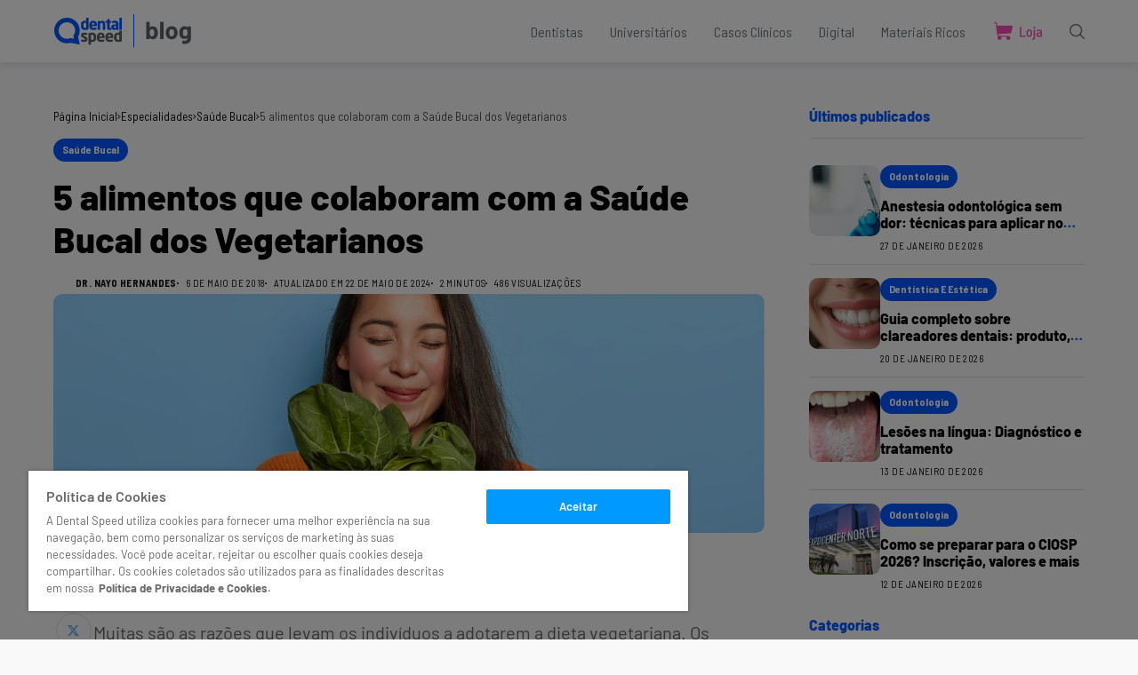

--- FILE ---
content_type: text/html; charset=UTF-8
request_url: https://blog.dentalspeed.com/alimentos-que-colaboram-com-a-saude-bucal-dos-vegetarianos/
body_size: 25397
content:
<!DOCTYPE html>
<!--[if IE 9 ]><html class="ie ie9" lang="pt-BR"><![endif]-->
<html lang="pt-BR">
<head>
<meta charset="UTF-8">
<meta http-equiv="X-UA-Compatible" content="IE=edge">
<meta name="viewport" content="width=device-width, initial-scale=1">
<link rel="preconnect" href="https://fonts.gstatic.com" crossorigin><link rel="preload" as="style" onload="this.onload=null;this.rel='stylesheet'" id="wesper_fonts_url_preload" href="https://fonts.googleapis.com/css?family=Barlow%3A800%7CBarlow%3A400%7CBarlow+Semi+Condensed%3A400%2C%2C500%2C700%2C400%2C%7CInter%3A300%2C400%2C500%2C600%2C700%26display%3Dswa%22&amp;display=swap" crossorigin><noscript><link rel="stylesheet" href="https://fonts.googleapis.com/css?family=Barlow%3A800%7CBarlow%3A400%7CBarlow+Semi+Condensed%3A400%2C%2C500%2C700%2C400%2C%7CInter%3A300%2C400%2C500%2C600%2C700%26display%3Dswa%22&amp;display=swap"></noscript><link rel="profile" href="https://gmpg.org/xfn/11">
<meta name='robots' content='index, follow, max-image-preview:large, max-snippet:-1, max-video-preview:-1' />
<!-- Google Tag Manager for WordPress by gtm4wp.com -->
<script data-cfasync="false" data-pagespeed-no-defer>
var gtm4wp_datalayer_name = "dataLayer";
var dataLayer = dataLayer || [];
</script>
<!-- End Google Tag Manager for WordPress by gtm4wp.com -->
<!-- This site is optimized with the Yoast SEO plugin v26.8 - https://yoast.com/product/yoast-seo-wordpress/ -->
<title>5 alimentos que colaboram com a saúde bucal dos vegetarianos</title>
<meta name="description" content="Conheça os alimentos que colaboram com a saúde bucal dos vegetarianos. Leia o conteúdo completo e ajude seus pacientes!" />
<link rel="canonical" href="https://blog.dentalspeed.com/alimentos-que-colaboram-com-a-saude-bucal-dos-vegetarianos/" />
<meta property="og:locale" content="pt_BR" />
<meta property="og:type" content="article" />
<meta property="og:title" content="5 alimentos que colaboram com a Saúde Bucal dos Vegetarianos" />
<meta property="og:description" content="Ao adotar uma Dieta Vegetariana, é bom prestar atenção nos alimentos que colaboram com a saúde bucal. Para se informar a respeito, clique e confira!" />
<meta property="og:url" content="https://blog.dentalspeed.com/alimentos-que-colaboram-com-a-saude-bucal-dos-vegetarianos/" />
<meta property="og:site_name" content="Dental Speed" />
<meta property="article:publisher" content="http://facebook.com/dentalspeed" />
<meta property="article:published_time" content="2018-05-06T19:24:07+00:00" />
<meta property="article:modified_time" content="2024-05-22T13:02:41+00:00" />
<meta property="og:image" content="https://i0.wp.com/blog.dentalspeed.com/wp-content/uploads/2021/09/Halitose-principais-causas-e-tratamentos.png?fit=1400%2C470&ssl=1" />
<meta property="og:image:width" content="1400" />
<meta property="og:image:height" content="470" />
<meta property="og:image:type" content="image/png" />
<meta name="author" content="Dr. Nayo Hernandes" />
<meta name="twitter:card" content="summary_large_image" />
<meta name="twitter:title" content="5 alimentos que colaboram com a Saúde Bucal dos Vegetarianos" />
<meta name="twitter:description" content="Ao adotar uma Dieta Vegetariana, é bom prestar atenção nos alimentos que colaboram com a saúde bucal. Para se informar a respeito, clique e confira!" />
<meta name="twitter:image" content="https://blog.dentalspeed.com/wp-content/uploads/2021/09/Halitose-principais-causas-e-tratamentos.png" />
<meta name="twitter:creator" content="@dentalspeed" />
<meta name="twitter:site" content="@dentalspeed" />
<!-- / Yoast SEO plugin. -->
<link rel='dns-prefetch' href='//fonts.googleapis.com' />
<link rel="alternate" type="application/rss+xml" title="Feed de Dental Speed &raquo; Story" href="https://blog.dentalspeed.com/web-stories/feed/"><style id='wp-img-auto-sizes-contain-inline-css'>
img:is([sizes=auto i],[sizes^="auto," i]){contain-intrinsic-size:3000px 1500px}
/*# sourceURL=wp-img-auto-sizes-contain-inline-css */
</style>
<!-- <link rel='stylesheet' id='wp-block-library-css' href='https://blog.dentalspeed.com/wp-includes/css/dist/block-library/style.min.css?ver=6.9' media='all' /> -->
<link rel="stylesheet" type="text/css" href="//blog.dentalspeed.com/wp-content/cache/wpfc-minified/9luugbox/atna.css" media="all"/>
<style id='wp-block-library-theme-inline-css'>
.wp-block-audio :where(figcaption){color:#555;font-size:13px;text-align:center}.is-dark-theme .wp-block-audio :where(figcaption){color:#ffffffa6}.wp-block-audio{margin:0 0 1em}.wp-block-code{border:1px solid #ccc;border-radius:4px;font-family:Menlo,Consolas,monaco,monospace;padding:.8em 1em}.wp-block-embed :where(figcaption){color:#555;font-size:13px;text-align:center}.is-dark-theme .wp-block-embed :where(figcaption){color:#ffffffa6}.wp-block-embed{margin:0 0 1em}.blocks-gallery-caption{color:#555;font-size:13px;text-align:center}.is-dark-theme .blocks-gallery-caption{color:#ffffffa6}:root :where(.wp-block-image figcaption){color:#555;font-size:13px;text-align:center}.is-dark-theme :root :where(.wp-block-image figcaption){color:#ffffffa6}.wp-block-image{margin:0 0 1em}.wp-block-pullquote{border-bottom:4px solid;border-top:4px solid;color:currentColor;margin-bottom:1.75em}.wp-block-pullquote :where(cite),.wp-block-pullquote :where(footer),.wp-block-pullquote__citation{color:currentColor;font-size:.8125em;font-style:normal;text-transform:uppercase}.wp-block-quote{border-left:.25em solid;margin:0 0 1.75em;padding-left:1em}.wp-block-quote cite,.wp-block-quote footer{color:currentColor;font-size:.8125em;font-style:normal;position:relative}.wp-block-quote:where(.has-text-align-right){border-left:none;border-right:.25em solid;padding-left:0;padding-right:1em}.wp-block-quote:where(.has-text-align-center){border:none;padding-left:0}.wp-block-quote.is-large,.wp-block-quote.is-style-large,.wp-block-quote:where(.is-style-plain){border:none}.wp-block-search .wp-block-search__label{font-weight:700}.wp-block-search__button{border:1px solid #ccc;padding:.375em .625em}:where(.wp-block-group.has-background){padding:1.25em 2.375em}.wp-block-separator.has-css-opacity{opacity:.4}.wp-block-separator{border:none;border-bottom:2px solid;margin-left:auto;margin-right:auto}.wp-block-separator.has-alpha-channel-opacity{opacity:1}.wp-block-separator:not(.is-style-wide):not(.is-style-dots){width:100px}.wp-block-separator.has-background:not(.is-style-dots){border-bottom:none;height:1px}.wp-block-separator.has-background:not(.is-style-wide):not(.is-style-dots){height:2px}.wp-block-table{margin:0 0 1em}.wp-block-table td,.wp-block-table th{word-break:normal}.wp-block-table :where(figcaption){color:#555;font-size:13px;text-align:center}.is-dark-theme .wp-block-table :where(figcaption){color:#ffffffa6}.wp-block-video :where(figcaption){color:#555;font-size:13px;text-align:center}.is-dark-theme .wp-block-video :where(figcaption){color:#ffffffa6}.wp-block-video{margin:0 0 1em}:root :where(.wp-block-template-part.has-background){margin-bottom:0;margin-top:0;padding:1.25em 2.375em}
/*# sourceURL=/wp-includes/css/dist/block-library/theme.min.css */
</style>
<style id='classic-theme-styles-inline-css'>
/*! This file is auto-generated */
.wp-block-button__link{color:#fff;background-color:#32373c;border-radius:9999px;box-shadow:none;text-decoration:none;padding:calc(.667em + 2px) calc(1.333em + 2px);font-size:1.125em}.wp-block-file__button{background:#32373c;color:#fff;text-decoration:none}
/*# sourceURL=/wp-includes/css/classic-themes.min.css */
</style>
<style id='wpjoli-joli-table-of-contents-style-inline-css'>
/*# sourceURL=https://blog.dentalspeed.com/wp-content/plugins/joli-table-of-contents/gutenberg/blocks/joli-table-of-contents/style-index.css */
</style>
<style id='global-styles-inline-css'>
:root{--wp--preset--aspect-ratio--square: 1;--wp--preset--aspect-ratio--4-3: 4/3;--wp--preset--aspect-ratio--3-4: 3/4;--wp--preset--aspect-ratio--3-2: 3/2;--wp--preset--aspect-ratio--2-3: 2/3;--wp--preset--aspect-ratio--16-9: 16/9;--wp--preset--aspect-ratio--9-16: 9/16;--wp--preset--color--black: #000000;--wp--preset--color--cyan-bluish-gray: #abb8c3;--wp--preset--color--white: #ffffff;--wp--preset--color--pale-pink: #f78da7;--wp--preset--color--vivid-red: #cf2e2e;--wp--preset--color--luminous-vivid-orange: #ff6900;--wp--preset--color--luminous-vivid-amber: #fcb900;--wp--preset--color--light-green-cyan: #7bdcb5;--wp--preset--color--vivid-green-cyan: #00d084;--wp--preset--color--pale-cyan-blue: #8ed1fc;--wp--preset--color--vivid-cyan-blue: #0693e3;--wp--preset--color--vivid-purple: #9b51e0;--wp--preset--gradient--vivid-cyan-blue-to-vivid-purple: linear-gradient(135deg,rgb(6,147,227) 0%,rgb(155,81,224) 100%);--wp--preset--gradient--light-green-cyan-to-vivid-green-cyan: linear-gradient(135deg,rgb(122,220,180) 0%,rgb(0,208,130) 100%);--wp--preset--gradient--luminous-vivid-amber-to-luminous-vivid-orange: linear-gradient(135deg,rgb(252,185,0) 0%,rgb(255,105,0) 100%);--wp--preset--gradient--luminous-vivid-orange-to-vivid-red: linear-gradient(135deg,rgb(255,105,0) 0%,rgb(207,46,46) 100%);--wp--preset--gradient--very-light-gray-to-cyan-bluish-gray: linear-gradient(135deg,rgb(238,238,238) 0%,rgb(169,184,195) 100%);--wp--preset--gradient--cool-to-warm-spectrum: linear-gradient(135deg,rgb(74,234,220) 0%,rgb(151,120,209) 20%,rgb(207,42,186) 40%,rgb(238,44,130) 60%,rgb(251,105,98) 80%,rgb(254,248,76) 100%);--wp--preset--gradient--blush-light-purple: linear-gradient(135deg,rgb(255,206,236) 0%,rgb(152,150,240) 100%);--wp--preset--gradient--blush-bordeaux: linear-gradient(135deg,rgb(254,205,165) 0%,rgb(254,45,45) 50%,rgb(107,0,62) 100%);--wp--preset--gradient--luminous-dusk: linear-gradient(135deg,rgb(255,203,112) 0%,rgb(199,81,192) 50%,rgb(65,88,208) 100%);--wp--preset--gradient--pale-ocean: linear-gradient(135deg,rgb(255,245,203) 0%,rgb(182,227,212) 50%,rgb(51,167,181) 100%);--wp--preset--gradient--electric-grass: linear-gradient(135deg,rgb(202,248,128) 0%,rgb(113,206,126) 100%);--wp--preset--gradient--midnight: linear-gradient(135deg,rgb(2,3,129) 0%,rgb(40,116,252) 100%);--wp--preset--font-size--small: 13px;--wp--preset--font-size--medium: 20px;--wp--preset--font-size--large: 36px;--wp--preset--font-size--x-large: 42px;--wp--preset--spacing--20: 0.44rem;--wp--preset--spacing--30: 0.67rem;--wp--preset--spacing--40: 1rem;--wp--preset--spacing--50: 1.5rem;--wp--preset--spacing--60: 2.25rem;--wp--preset--spacing--70: 3.38rem;--wp--preset--spacing--80: 5.06rem;--wp--preset--shadow--natural: 6px 6px 9px rgba(0, 0, 0, 0.2);--wp--preset--shadow--deep: 12px 12px 50px rgba(0, 0, 0, 0.4);--wp--preset--shadow--sharp: 6px 6px 0px rgba(0, 0, 0, 0.2);--wp--preset--shadow--outlined: 6px 6px 0px -3px rgb(255, 255, 255), 6px 6px rgb(0, 0, 0);--wp--preset--shadow--crisp: 6px 6px 0px rgb(0, 0, 0);}:where(.is-layout-flex){gap: 0.5em;}:where(.is-layout-grid){gap: 0.5em;}body .is-layout-flex{display: flex;}.is-layout-flex{flex-wrap: wrap;align-items: center;}.is-layout-flex > :is(*, div){margin: 0;}body .is-layout-grid{display: grid;}.is-layout-grid > :is(*, div){margin: 0;}:where(.wp-block-columns.is-layout-flex){gap: 2em;}:where(.wp-block-columns.is-layout-grid){gap: 2em;}:where(.wp-block-post-template.is-layout-flex){gap: 1.25em;}:where(.wp-block-post-template.is-layout-grid){gap: 1.25em;}.has-black-color{color: var(--wp--preset--color--black) !important;}.has-cyan-bluish-gray-color{color: var(--wp--preset--color--cyan-bluish-gray) !important;}.has-white-color{color: var(--wp--preset--color--white) !important;}.has-pale-pink-color{color: var(--wp--preset--color--pale-pink) !important;}.has-vivid-red-color{color: var(--wp--preset--color--vivid-red) !important;}.has-luminous-vivid-orange-color{color: var(--wp--preset--color--luminous-vivid-orange) !important;}.has-luminous-vivid-amber-color{color: var(--wp--preset--color--luminous-vivid-amber) !important;}.has-light-green-cyan-color{color: var(--wp--preset--color--light-green-cyan) !important;}.has-vivid-green-cyan-color{color: var(--wp--preset--color--vivid-green-cyan) !important;}.has-pale-cyan-blue-color{color: var(--wp--preset--color--pale-cyan-blue) !important;}.has-vivid-cyan-blue-color{color: var(--wp--preset--color--vivid-cyan-blue) !important;}.has-vivid-purple-color{color: var(--wp--preset--color--vivid-purple) !important;}.has-black-background-color{background-color: var(--wp--preset--color--black) !important;}.has-cyan-bluish-gray-background-color{background-color: var(--wp--preset--color--cyan-bluish-gray) !important;}.has-white-background-color{background-color: var(--wp--preset--color--white) !important;}.has-pale-pink-background-color{background-color: var(--wp--preset--color--pale-pink) !important;}.has-vivid-red-background-color{background-color: var(--wp--preset--color--vivid-red) !important;}.has-luminous-vivid-orange-background-color{background-color: var(--wp--preset--color--luminous-vivid-orange) !important;}.has-luminous-vivid-amber-background-color{background-color: var(--wp--preset--color--luminous-vivid-amber) !important;}.has-light-green-cyan-background-color{background-color: var(--wp--preset--color--light-green-cyan) !important;}.has-vivid-green-cyan-background-color{background-color: var(--wp--preset--color--vivid-green-cyan) !important;}.has-pale-cyan-blue-background-color{background-color: var(--wp--preset--color--pale-cyan-blue) !important;}.has-vivid-cyan-blue-background-color{background-color: var(--wp--preset--color--vivid-cyan-blue) !important;}.has-vivid-purple-background-color{background-color: var(--wp--preset--color--vivid-purple) !important;}.has-black-border-color{border-color: var(--wp--preset--color--black) !important;}.has-cyan-bluish-gray-border-color{border-color: var(--wp--preset--color--cyan-bluish-gray) !important;}.has-white-border-color{border-color: var(--wp--preset--color--white) !important;}.has-pale-pink-border-color{border-color: var(--wp--preset--color--pale-pink) !important;}.has-vivid-red-border-color{border-color: var(--wp--preset--color--vivid-red) !important;}.has-luminous-vivid-orange-border-color{border-color: var(--wp--preset--color--luminous-vivid-orange) !important;}.has-luminous-vivid-amber-border-color{border-color: var(--wp--preset--color--luminous-vivid-amber) !important;}.has-light-green-cyan-border-color{border-color: var(--wp--preset--color--light-green-cyan) !important;}.has-vivid-green-cyan-border-color{border-color: var(--wp--preset--color--vivid-green-cyan) !important;}.has-pale-cyan-blue-border-color{border-color: var(--wp--preset--color--pale-cyan-blue) !important;}.has-vivid-cyan-blue-border-color{border-color: var(--wp--preset--color--vivid-cyan-blue) !important;}.has-vivid-purple-border-color{border-color: var(--wp--preset--color--vivid-purple) !important;}.has-vivid-cyan-blue-to-vivid-purple-gradient-background{background: var(--wp--preset--gradient--vivid-cyan-blue-to-vivid-purple) !important;}.has-light-green-cyan-to-vivid-green-cyan-gradient-background{background: var(--wp--preset--gradient--light-green-cyan-to-vivid-green-cyan) !important;}.has-luminous-vivid-amber-to-luminous-vivid-orange-gradient-background{background: var(--wp--preset--gradient--luminous-vivid-amber-to-luminous-vivid-orange) !important;}.has-luminous-vivid-orange-to-vivid-red-gradient-background{background: var(--wp--preset--gradient--luminous-vivid-orange-to-vivid-red) !important;}.has-very-light-gray-to-cyan-bluish-gray-gradient-background{background: var(--wp--preset--gradient--very-light-gray-to-cyan-bluish-gray) !important;}.has-cool-to-warm-spectrum-gradient-background{background: var(--wp--preset--gradient--cool-to-warm-spectrum) !important;}.has-blush-light-purple-gradient-background{background: var(--wp--preset--gradient--blush-light-purple) !important;}.has-blush-bordeaux-gradient-background{background: var(--wp--preset--gradient--blush-bordeaux) !important;}.has-luminous-dusk-gradient-background{background: var(--wp--preset--gradient--luminous-dusk) !important;}.has-pale-ocean-gradient-background{background: var(--wp--preset--gradient--pale-ocean) !important;}.has-electric-grass-gradient-background{background: var(--wp--preset--gradient--electric-grass) !important;}.has-midnight-gradient-background{background: var(--wp--preset--gradient--midnight) !important;}.has-small-font-size{font-size: var(--wp--preset--font-size--small) !important;}.has-medium-font-size{font-size: var(--wp--preset--font-size--medium) !important;}.has-large-font-size{font-size: var(--wp--preset--font-size--large) !important;}.has-x-large-font-size{font-size: var(--wp--preset--font-size--x-large) !important;}
:where(.wp-block-post-template.is-layout-flex){gap: 1.25em;}:where(.wp-block-post-template.is-layout-grid){gap: 1.25em;}
:where(.wp-block-term-template.is-layout-flex){gap: 1.25em;}:where(.wp-block-term-template.is-layout-grid){gap: 1.25em;}
:where(.wp-block-columns.is-layout-flex){gap: 2em;}:where(.wp-block-columns.is-layout-grid){gap: 2em;}
:root :where(.wp-block-pullquote){font-size: 1.5em;line-height: 1.6;}
/*# sourceURL=global-styles-inline-css */
</style>
<!-- <link rel='stylesheet' id='wpjoli-joli-tocv2-styles-css' href='https://blog.dentalspeed.com/wp-content/plugins/joli-table-of-contents/assets/public/css/wpjoli-joli-table-of-contents.min.css?ver=2.8.2' media='all' /> -->
<!-- <link rel='stylesheet' id='wpjoli-joli-tocv2-theme-basic-light-css' href='https://blog.dentalspeed.com/wp-content/plugins/joli-table-of-contents/assets/public/css/themes/basic-light.min.css?ver=2.8.2' media='all' /> -->
<!-- <link rel='stylesheet' id='saswp-rf-style-css' href='https://blog.dentalspeed.com/wp-content/plugins/schema-and-structured-data-for-wp/admin_section/css/saswp-review-feature-front.min.css?ver=1.54.2' media='all' /> -->
<link rel="stylesheet" type="text/css" href="//blog.dentalspeed.com/wp-content/cache/wpfc-minified/d4e24yhl/atna.css" media="all"/>
<style id='saswp-rf-style-inline-css'>
.saswp-rf-template-comment-box .saswp-rf-template-review-container .saswp-rf-template-review-title{ color: #000;font-size: 16px;font-weight: bold;text-align: left; }.saswp-rf-template-comment-box .saswp-rf-template-review-container p{ color: #000;font-size: 16px; }.saswp-rf-template-comment-box .saswp-rf-template-review-container .saswp-rf-template-review-meta .saswp-rf-template-review-date{ color: #000;font-size: 14px;text-align: left; }.saswp-rf-template-comment-box .saswp-rf-template-review-container .saswp-rf-template-review-meta .saswp-rf-template-author-link{ color: #000;font-size: 14px;text-align: left; }.saswp-rf-template-comment-box .saswp-rf-template-review-container .saswp-rf-template-review-meta .saswp-rf-template-review-rating i{ color: #ffb300; }.saswp-rf-template-comment-box .saswp-rf-template-review-container i{ color: #646464; }
/*# sourceURL=saswp-rf-style-inline-css */
</style>
<!-- <link rel='stylesheet' id='saswp-frontend-css-css' href='https://blog.dentalspeed.com/wp-content/plugins/schema-and-structured-data-for-wp/admin_section/css/saswp-frontend.min.css?ver=1.54.2' media='all' /> -->
<!-- <link rel='stylesheet' id='jquery-rateyo-min-css-css' href='https://blog.dentalspeed.com/wp-content/plugins/schema-and-structured-data-for-wp/admin_section/css/jquery.rateyo.min.css?ver=1.54.2' media='all' /> -->
<!-- <link rel='stylesheet' id='wesper_layout-css' href='https://blog.dentalspeed.com/wp-content/themes/wesper/css/layout.css?ver=1.1.2' media='all' /> -->
<!-- <link rel='stylesheet' id='wesper_style-css' href='https://blog.dentalspeed.com/wp-content/themes/wesper/style.css?ver=1.1.2' media='all' /> -->
<link rel="stylesheet" type="text/css" href="//blog.dentalspeed.com/wp-content/cache/wpfc-minified/88e5xg3g/atna.css" media="all"/>
<style id='wesper_style-inline-css'>
body.options_dark_skin{ --jl-logo-txt-color: #fff; --jl-logo-txt-side-color: #fff; --jl-logo-txt-foot-color: #fff; --jl-theme-head-color: #fff; --jl-single-head-color: #fff; --jl-single-h1-color: #ffffff; --jl-single-h2-color: #fff; --jl-single-h3-color: #fff; --jl-single-h4-color: #fff; --jl-single-h5-color: #fff; --jl-single-h6-color: #fff; --jl-main-color: #0057ff; --jl-bg-color: #0057ff; --jl-txt-color: #FFF; --jl-btn-bg: #454545; --jl-comment-btn-link: #454545; --jl-comment-btn-linkc: #FFF; --jl-menu-bg: #6c7679; --jl-menu-line-color: #ffffff26; --jl-menu-color: #FFF; --jl-sub-bg-color: #222; --jl-sub-menu-color: #FFF; --jl-sub-line-color: #464646; --jl-topbar-bg: #000; --jl-topbar-color: #FFF; --jl-logo-bg: #111; --jl-logo-color: #FFF; --jl-single-color: #FFF; --jl-single-link-color: #0057ff; --jl-single-link-hcolor: #0099ff; --jl-except-color: #ddd; --jl-meta-color: #ddd; --jl-post-line-color: #49494b; --jl-author-bg: #454545; --jl-foot-bg: #f9f9f9; --jl-foot-color: #6c7679; --jl-foot-link: #6c7679; --jl-foot-hlink: #444444; --jl-foot-head: #0057ff; --jl-foot-line: #f9f9f9; } body{ --jl-logo-size: 33px; --jl-logo-size-mob: 30px; --jl-logo-txt-color: #000; --jl-logo-txt-side-color: #000; --jl-logo-txt-foot-color: #fff; --jl-theme-head-color: #0057ff; --jl-single-head-color: #000000; --jl-single-h1-color: #0057ff; --jl-single-h2-color: #0057ff; --jl-single-h3-color: #5b6365; --jl-single-h4-color: #5b6365; --jl-single-h5-color: #5b6365; --jl-single-h6-color: #5b6365; --jl-main-width: 1200px; --jl-main-color: #0057ff; --jl-bg-color: #f9f9f9; --jl-txt-color: #000; --jl-txt-light: #FFF; --jl-btn-bg: #000; --jl-comment-btn-link: #F1F1F1; --jl-comment-btn-linkc: #000; --jl-desc-light: #ddd; --jl-meta-light: #bbb; --jl-button-radius: 4px; --jl-load-more-radius: 4px; --jl-load-more-width: 290px; --jl-load-more-height: 48px; --jl-menu-bg: #FFF; --jl-menu-line-color: #eeedeb; --jl-menu-color: #6c7679; --jl-sub-bg-color: #f7f7f6; --jl-sub-menu-color: #000; --jl-sub-line-color: #ebebe3; --jl-topbar-bg: #000; --jl-topbar-color: #FFF; --jl-topbar-height: 35px; --jl-topbar-size: 15px; --jl-logo-bg: #FFF; --jl-logo-color: #000; --jl-single-title-size: 40px; --jl-single-color: #676767; --jl-single-link-color: #0057ff; --jl-single-link-hcolor: #0057ff; --jl-except-color: #666; --jl-meta-color: #0a0a0a; --jl-post-line-color: #dbdbdb; --jl-author-bg: #f8f7f5; --jl-post-related-size: 20px; --jl-foot-bg: #f9f9f9; --jl-foot-color: #6c7679; --jl-foot-link: #6c7679; --jl-foot-hlink: #444444; --jl-foot-head: #0057ff; --jl-foot-line: #f9f9f9; --jl-foot-menu-col: 2; --jl-foot-title-size: 16px; --jl-foot-font-size: 15px; --jl-foot-copyright: 14px; --jl-foot-menu-size: 15px; --jl-body-font: Barlow; --jl-body-font-size: 15px; --jl-body-font-weight: 400; --jl-body-spacing: 0em; --jl-body-line-height: 1.5; --jl-logo-width: 157px; --jl-m-logo-width: 120px; --jl-s-logo-width: 150px; --jl-fot-logo-width: 157px; --jl-title-font: Barlow; --jl-title-font-weight: 800; --jl-title-transform: none; --jl-title-space: 0em; --jl-title-line-height: 1.2; --jl-content-font-size: 20px; --jl-content-spacing: 0em; --jl-content-line-height: 1.5; --jl-sec-topbar-height: 35px; --jl-sec-menu-height: 70px; --jl-sec-logo-height: 120px; --jl-menu-font: Barlow Semi Condensed; --jl-menu-font-size: 16px; --jl-menu-font-weight: 400; --jl-menu-transform: capitalize; --jl-menu-space: 0em; --jl-spacing-menu: 30px; --jl-submenu-font-size: 14px; --jl-submenu-font-weight: 500; --jl-submenu-transform: capitalize; --jl-submenu-space: 0em; --jl-cat-font-size: 15px; --jl-cat-font-weight: 700; --jl-cat-font-space: 0em; --jl-cat-transform: capitalize; --jl-meta-font-size: 11px; --jl-meta-font-weight: 400; --jl-meta-a-font-weight: 600; --jl-meta-font-space: .04em; --jl-meta-transform: uppercase; --jl-button-font-size: 12px; --jl-button-font-weight: 700; --jl-button-transform: uppercase; --jl-button-space: 0.1em; --jl-loadmore-font-size: 12px; --jl-loadmore-font-weight: 700; --jl-loadmore-transform: uppercase; --jl-loadmore-space: 0.1em; --jl-border-rounded: 10px; --jl-top-rounded: 60px; --jl-cookie-des-size: 13px; --jl-cookie-btn-size: 12px; --jl-cookie-btn-space: 0em; --jl-cookie-btn-transform: capitalize; --jl-widget-fsize: 16px; --jl-widget-space: 0em; --jl-widget-transform: none; } body.options_dark_skin #jl_sb_nav{ --jl-bg-color: #111111; --sect-t-color: #fff; --jl-txt-color: #fff; --jl-meta-color: #ddd; --jl-post-line-color: #49494b; --jl-theme-head-color: var(--sect-t-color); } #jl_sb_nav{ --jl-bg-color: #fff; --sect-t-color: #000; --jl-txt-color: #000; --jl-meta-color: #0a0a0a; --jl-post-line-color: #e9ecef; --jl-theme-head-color: var(--sect-t-color); } .jl_sh_ctericons.jlshcolor li{ display: flex; align-items: center; } .jl_sh_ctericons.jlshcolor .jl_sh_i{ display: flex; } .jl_encanw #jl_sb_nav .logo_small_wrapper a img.jl_logo_n{ opacity: 0; } .jl_encanw #jl_sb_nav .logo_small_wrapper a img.jl_logo_w{ opacity: 1; } .jl_ads_wrap_sec.jl_head_adsab{align-items:center;}.jl_ads_wrap_sec.jl_head_adsbl{margin-top: 40px; align-items:center;}.jl_ads_wrap_sec.jl_con_adsab{align-items:center;}.jl_ads_wrap_sec.jl_con_adsbl{align-items:center;}.jl_ads_wrap_sec.jl_auth_adsab{margin-top: 40px; align-items:center;}.jl_ads_wrap_sec.jl_auth_adsbl{align-items:center;}.jl_ads_wrap_sec.jl_rel_adsab{align-items:center;}.jl_ads_wrap_sec.jl_rel_adsbl{align-items:center;}.jl_ads_wrap_sec.jl_foot_adsab{margin-bottom: 40px; align-items:center;}.jl_ads_wrap_sec.jl_foot_adsbl{padding: 40px 0px; align-items:center;}.jlac_smseah.active_search_box{ overflow: unset; } .jlac_smseah.active_search_box .search_header_wrapper .jli-search{ transform: scale(.9); } .jlac_smseah.active_search_box .search_header_wrapper .jli-search:before{ font-family: "jl_font" !important; content: "\e906" !important; } .jl_shwp{ display: flex; height: 100%; } .search_header_wrapper.search_form_menu_personal_click{ position: relative; } .jl_ajse{ position: absolute !important; background: var(--jl-sub-bg-color); width: 350px; top: 100% !important; right: 0px; left: auto; padding: 10px 20px; height: unset; box-shadow: 0px 5px 10px #0000001A; } .jl_ajse .searchform_theme{ padding: 0px; float: none !important; position: unset; transform: unset; display: flex; align-items: center; justify-content: space-between; } .jl_ajse .jl_search_head{ display: flex; flex-direction: column; } .jl_ajse.search_form_menu_personal .searchform_theme .search_btn{ float: none; border: 0px !important; height: 30px; font-size: 14px; color: var(--jl-sub-menu-color) !important; } .jl_ajse .jl_shnone{ font-size: 14px; margin: 0px; } .jl_ajse.search_form_menu_personal .searchform_theme .search_btn::-webkit-input-placeholder{ color: var(--jl-sub-menu-color) !important; } .jl_ajse.search_form_menu_personal .searchform_theme .search_btn::-moz-placeholder{ color: var(--jl-sub-menu-color) !important; } .jl_ajse.search_form_menu_personal .searchform_theme .search_btn:-ms-input-placeholder{ color: var(--jl-sub-menu-color) !important; } .jl_ajse.search_form_menu_personal .searchform_theme .search_btn:-moz-placeholder{ color: var(--jl-sub-menu-color) !important; } .jl_ajse .searchform_theme .button{ height: 30px; position: unset; padding: 0px !important; width: 30px; background: var(--jl-main-color) !important; border-radius: 100px; } .jlc-hmain-w.jl_base_menu .jl_ajse .searchform_theme .button i.jli-search, .jlc-stick-main-w .jl_ajse .searchform_theme .button i.jli-search{ color: #fff !important; font-size: 12px; } .jl_ajse .jl_search_wrap_li{ --jl-img-space: 10px; --jl-img-w: 100px; --jl-img-h: 80px; --jl-h-align: left; --jl-t-size: 14px; --jl-txt-color: var(--jl-sub-menu-color) !important; --jl-meta-color: var(--jl-sub-menu-color) !important; --jlrow-gap: 15px; --jl-post-line-color: transparent; } .jl_ajse .jl_search_wrap_li .jl-donut-front{ top: 0px; right: 0px; } .jl_ajse .jl_search_wrap_li .jl_grid_wrap_f{ width: 100%; display: grid; overflow: hidden; grid-template-columns: repeat(1,minmax(0,1fr)); grid-row-gap: var(--jlrow-gap); border-top: 1px solid var(--jl-sub-line-color); padding-top: 20px; margin-top: 10px; margin-bottom: 15px; } .jl_ajse .jl_post_meta{ opacity: .5; font-size: 10px; } .jl_ajse .jl_post_meta .jl_author_img_w, .jl_ajse .jl_post_meta .post-date:before{ display: none; } .jl_item_bread i{font-size: inherit;} .logo_link, .logo_link:hover{ font-family: var(--jl-title-font); font-weight: var(--jl-title-font-weight); text-transform: var(--jl-title-transform); letter-spacing: var(--jl-title-space); line-height: var(--jl-title-line-height); font-size: var(--jl-logo-size); color: var(--jl-logo-txt-color); } @media only screen and (max-width: 767px) { .logo_link, .logo_link:hover{ font-size: var(--jl-logo-size-mob); } } .logo_link > h1, .logo_link > span{ font-size: inherit; color: var(--jl-logo-txt-color); } .jl_mobile_nav_inner .logo_link, .jl_mobile_nav_inner .logo_link:hover{ color: var(--jl-logo-txt-side-color); } .jl_ft_cw .logo_link, .jl_ft_cw .logo_link:hover{ color: var(--jl-logo-txt-foot-color); } body, p{ letter-spacing: var(--jl-body-spacing); } .jl_content, .jl_content p{ font-size: var(--jl-content-font-size); line-height: var(--jl-content-line-height); letter-spacing: var(--jl-content-spacing); } .jl_pl_fs{ display: none;}     .jl_nav_stick.menu-invisible.menu-detached .jl_r_menu{ -moz-transform: translateY(0%); -ms-transform: translateY(0%); -webkit-transform: translateY(0%); transform: translateY(0%); }     .jl_sticky_fixed .jl-sb-w .jl-sb-in, .jl_sticky_fixed .jl-sticky > *, .menu-detached .jl_sidebar_w, .jl_sticky_fixed .post_sw .post_s{ top: calc(var(--jl-sec-menu-height) + 50px) !important; } .jlc-container{max-width: 1200px;} .jl_sli_in .jl_sli_fb{order: 1;} .jl_sli_in .jl_sli_tw{order: 2;} .jl_sli_in .jl_sli_pi{order: 3;} .jl_sli_in .jl_sli_din{order: 4;} .jl_sli_in .jl_sli_wapp{order: 5;} .jl_sli_in .jl_sli_tele{order: 6;} .jl_sli_in .jl_sli_tumblr{order: 7;} .jl_sli_in .jl_sli_line{order: 7;} .jl_sli_in .jl_sli_mil{order: 7;}  .post_sw .jl_sli_in .jl_sli_tele{display: none !important;}  .post_sw .jl_sli_in .jl_sli_tumblr{display: none !important;} .post_sw .jl_sli_in .jl_sli_line{display: none !important;}  .post_sw .jl_sli_in .jl_sli_mil{display: none !important;}  .jl_sfoot .jl_sli_in .jl_sli_tumblr{display: none !important;} .jl_sfoot .jl_sli_in .jl_sli_line{display: none !important;} .logo_small_wrapper_table .logo_small_wrapper a .jl_logo_w { position: absolute;top: 0px;left: 0px;opacity: 0; } .logo_small_wrapper_table .logo_small_wrapper .logo_link img{ max-width: var(--jl-logo-width); } .jl_sleft_side .jl_smmain_side{ order: 1; padding-left: 20px; padding-right: 30px; } .jl_sleft_side .jl_smmain_con{ order: 2; } .jl_rd_wrap{ top: 0; } .jl_rd_read{ height: 5px; background-color: #8100ff; background-image: linear-gradient(to right, #ff0080 0%, #8100ff 100%); } .jl_view_none{display: none;} .jl_sifea_img, .jl_smmain_w .swiper-slide-inner{ border-radius: var(--jl-border-rounded); overflow: hidden; } .jl_shead_mix12 .jl_ov_layout, .jl_shead_mix10 .jl_ov_layout, .jl_shead_mix9 .jl_ov_layout{ border-radius: 0px; }   .jl_fot_gwp{ display: flex; width: 100%; justify-content: space-between; align-items: center; margin-top: 25px; } .jl_fot_gwp .jl_post_meta{ margin-top: 0px !important; } .jl_ma_layout .jl-ma-opt:nth-child(2) .jl_fot_gwp .jl_post_meta{ margin-top: 13px !important; } @media only screen and (min-width: 769px) { .jl_ma_layout .jl-ma-opt:nth-child(2) .jl_fot_gwp .jl_post_meta{ margin-top: 0px !important; } } .jl_fot_gwp .jl_fot_sh{ display: flex; } .jl_fot_gwp .jl_fot_sh > span{ display: flex; align-items: center; font-size: 14px; color: #B5B5B5; } .jl_fot_gwp .jl_fot_sh .jl_book_mark.jl_saved_p{ color: var(--jl-main-color); } .jl_fot_gwp .jl_fot_sh .jl_book_mark.jl_saved_p .jli-icon_save:before{ content: "\e901"; } .jl_fot_gwp .jl_fot_sh .jl_fot_share_i{ margin-left: 13px; } .jls_tooltip { position: relative; display: inline-block; cursor: pointer; } .jls_tooltip .jls_tooltip_w{ width: 100px; visibility: hidden; position: absolute; z-index: 1; opacity: 0; } .jls_tooltip:hover .jls_tooltip_w{ visibility: visible; opacity: 1; } .jls_tooltip .jls_tooltiptext { position: relative; color: #000; background-color: #fff; filter: drop-shadow(0 0px 2px rgba(0, 0, 0, 0.2)); display: flex; text-align: center; padding: 0px; border-radius: 4px; justify-content: center; font-size: 13px; } .jls_tooltip-top { padding-bottom: 10px; bottom: 100%; left: 50%; margin-left: -50px; } .jls_tooltiptext .jls_tooltip_in{ position: relative; z-index: 2; background: #fff; padding: 5px 0px; font-weight: 400; border-radius: 6px; } .jl_share_l_bg .jls_tooltiptext .post_s .jl_sli_w ul{ grid-gap: 5px !important; } .jls_tooltip-top .jls_tooltiptext::after { content: ""; position: absolute; bottom: -3px; left: 50%; width: 10px; height: 10px; margin-left: -5px; background-color: #fff; filter: drop-shadow(0 0px 2px rgba(0, 0, 0, 0.1)); z-index: 1; transform: rotate(45deg); } .jl_fot_share_i .jls_tooltip_w{ width: 45px; margin-left: -22px; } .jl_fot_share_i .jls_tooltip_in{ padding: 10px 0px; } .jl_fot_share_i .jls_tooltip_in .post_sw{ display: inline-flex; align-items: center; justify-content: center; } .jl_fot_share_i.jl_share_l_bg.jls_tooltip{ z-index: 10; display: none; } .jls_tooltiptext li a{ width: 25px !important; height: 25px !important; font-size: 12px !important; display: flex !important; align-items: center !important; justify-content: center !important; color: #fff !important     border-radius: 100px !important; } .jl_share_l_bg .jls_tooltiptext .post_s .jl_sli_w ul li a{ border-radius: 100px !important; color: #fff !important } .jls_tooltiptext .single_post_share_icon_post li a i{ margin: 0px; } .jl_fot_gwp .jl_fot_sh .jl_fot_save > i, .jl_fot_gwp .jl_fot_sh .jl_fot_share_i > i{ transition: opacity 0.2s ease 0s; } .jl_fot_gwp .jl_fot_sh .jl_fot_save:hover > i, .jl_fot_gwp .jl_fot_sh .jl_fot_share_i:hover > i{ color: var(--jl-main-color); }   .jl_home_bw .image-post-thumb{ margin-bottom: 30px; } h1, h2, h3, h4, h5, h6, h1 a, h2 a, h3 a, h4 a, h5 a, h6 a{ color: var(--jl-theme-head-color); } .jl_shead_tpl1 .jl_head_title, .jl_single_tpl6 .jl_shead_tpl1 .jl_head_title, .jl_shead_mix13 .jl_head_title{ color: var(--jl-single-head-color); } .jl_content h1, .content_single_page h1, .jl_content h1 a, .content_single_page h1 a, .jl_content h1 a:hover, .content_single_page h1 a:hover{color: var(--jl-single-h1-color) !important;} .jl_content h2, .content_single_page h2, .jl_content h2 a, .content_single_page h2 a, .jl_content h2 a:hover, .content_single_page h2 a:hover{color: var(--jl-single-h2-color) !important;} .jl_content h3, .content_single_page h3, .jl_content h3 a, .content_single_page h3 a, .jl_content h3 a:hover, .content_single_page h3 a:hover{color: var(--jl-single-h3-color) !important;} .jl_content h4, .content_single_page h4, .jl_content h4 a, .content_single_page h4 a, .jl_content h4 a:hover, .content_single_page h4 a:hover{color: var(--jl-single-h4-color) !important;} .jl_content h5, .content_single_page h5, .jl_content h5 a, .content_single_page h5 a, .jl_content h5 a:hover, .content_single_page h5 a:hover{color: var(--jl-single-h5-color) !important;} .jl_content h6, .content_single_page h6, .jl_content h6 a, .content_single_page h6 a, .jl_content h6 a:hover, .content_single_page h6 a:hover{color: var(--jl-single-h6-color) !important;}  .jl_content h1, .content_single_page h1, .jl_content h2, .content_single_page h2, .jl_content h3, .content_single_page h3, .jl_content h4, .content_single_page h4, .jl_content h5, .content_single_page h5, .jl_content h6, .content_single_page h6{ text-transform: none; letter-spacing: 0em; line-height: 1.2; } @media only screen and (min-width: 1025px) { .jl-h-d{display: none;}     .jl_content h1, .content_single_page h1{font-size: 40px;}     .jl_content h2, .content_single_page h2{font-size: 32px;}     .jl_content h3, .content_single_page h3{font-size: 28px;}     .jl_content h4, .content_single_page h4{font-size: 24px;}     .jl_content h5, .content_single_page h5{font-size: 20px;}     .jl_content h6, .content_single_page h6{font-size: 16px;} } @media only screen and (min-width:768px) and (max-width:1024px) { .jl-h-t{display: none;}     .jl_content h1, .content_single_page h1{font-size: 40px;}     .jl_content h2, .content_single_page h2{font-size: 32px;}     .jl_content h3, .content_single_page h3{font-size: 28px;}     .jl_content h4, .content_single_page h4{font-size: 24px;}     .jl_content h5, .content_single_page h5{font-size: 20px;}     .jl_content h6, .content_single_page h6{font-size: 16px;}     body, p{ font-size: 15px}     .jl_content, .jl_content p{ font-size: 20px} } @media only screen and (max-width: 768px) { .jl-h-m{display: none;}     .jl_content h1, .content_single_page h1{font-size: 40px;}     .jl_content h2, .content_single_page h2{font-size: 25px;}     .jl_content h3, .content_single_page h3{font-size: 28px;}     .jl_content h4, .content_single_page h4{font-size: 24px;}     .jl_content h5, .content_single_page h5{font-size: 20px;}     .jl_content h6, .content_single_page h6{font-size: 16px;}     body, p{ font-size: 15px}     .jl_content, .jl_content p{ font-size: 20px}     .jl_ajse{width: 280px;}     }
/*# sourceURL=wesper_style-inline-css */
</style>
<!-- <link rel='stylesheet' id='glightbox-css' href='https://blog.dentalspeed.com/wp-content/themes/wesper/css/glightbox.min.css?ver=1.1.2' media='all' /> -->
<!-- <link rel='stylesheet' id='swiper-css' href='https://blog.dentalspeed.com/wp-content/plugins/elementor/assets/lib/swiper/v8/css/swiper.min.css?ver=8.4.5' media='all' /> -->
<!-- <link rel='stylesheet' id='ele-blog-grid-css' href='https://blog.dentalspeed.com/wp-content/plugins/ele-blog/assets/css/ele-blog-grid.css?ver=1.0.0' media='all' /> -->
<!-- <link rel='stylesheet' id='eblog-global-css' href='https://blog.dentalspeed.com/wp-content/plugins/ele-blog/assets/css/ele-blog-global.css?ver=1.0.0' media='all' /> -->
<!-- <link rel='stylesheet' id='owl-css' href='https://blog.dentalspeed.com/wp-content/plugins/ele-blog/assets/css/owl.min.css?ver=1.0.0' media='all' /> -->
<!-- <link rel='stylesheet' id='ele-blog-main-css' href='https://blog.dentalspeed.com/wp-content/plugins/ele-blog/assets/css/ele-blog-styles.css?ver=1.0.0' media='all' /> -->
<!-- <link rel='stylesheet' id='wesper-child-style-css' href='https://blog.dentalspeed.com/wp-content/themes/wesper-child/style.css?ver=1.11.1' media='all' /> -->
<link rel="stylesheet" type="text/css" href="//blog.dentalspeed.com/wp-content/cache/wpfc-minified/8mkgpeva/atna.css" media="all"/>
<script src='//blog.dentalspeed.com/wp-content/cache/wpfc-minified/g0g87jym/atna.js' type="text/javascript"></script>
<!-- <script src="https://blog.dentalspeed.com/wp-includes/js/jquery/jquery.min.js?ver=3.7.1" id="jquery-core-js"></script> -->
<!-- <script src="https://blog.dentalspeed.com/wp-includes/js/jquery/jquery-migrate.min.js?ver=3.4.1" id="jquery-migrate-js"></script> -->
<!-- Google Tag Manager for WordPress by gtm4wp.com -->
<!-- GTM Container placement set to automatic -->
<script data-cfasync="false" data-pagespeed-no-defer>
var dataLayer_content = {"pagePostType":"post","pagePostType2":"single-post","pageCategory":["saude-e-bem-estar"]};
dataLayer.push( dataLayer_content );
</script>
<script data-cfasync="false" data-pagespeed-no-defer>
(function(w,d,s,l,i){w[l]=w[l]||[];w[l].push({'gtm.start':
new Date().getTime(),event:'gtm.js'});var f=d.getElementsByTagName(s)[0],
j=d.createElement(s),dl=l!='dataLayer'?'&l='+l:'';j.async=true;j.src=
'//www.googletagmanager.com/gtm.js?id='+i+dl;f.parentNode.insertBefore(j,f);
})(window,document,'script','dataLayer','GTM-T24TMXG');
</script>
<!-- End Google Tag Manager for WordPress by gtm4wp.com --><meta name="generator" content="Elementor 3.34.2; features: additional_custom_breakpoints; settings: css_print_method-internal, google_font-enabled, font_display-auto">
<!-- Schema & Structured Data For WP v1.54.2 - -->
<script type="application/ld+json" class="saswp-schema-markup-output">
[{
"@context": "https://schema.org/",
"@type": "ImageObject",
"url": "",
"review": [],
"image": [
{
"@type": "ImageObject",
"@id": "https://blog.dentalspeed.com/alimentos-que-colaboram-com-a-saude-bucal-dos-vegetarianos/#primaryimage",
"url": "https://blog.dentalspeed.com/wp-content/uploads/2018/05/Design-sem-nome-2.png",
"width": "1400",
"height": "470"
}
]
},
{
"@context": "https://schema.org/",
"@graph": [
{
"@context": "https://schema.org/",
"@type": "SiteNavigationElement",
"@id": "https://blog.dentalspeed.com/#biosseguranca",
"name": "Biossegurança",
"url": "https://blog.dentalspeed.com/biosseguranca/"
},
{
"@context": "https://schema.org/",
"@type": "SiteNavigationElement",
"@id": "https://blog.dentalspeed.com/#endodontia",
"name": "Endodontia",
"url": "https://blog.dentalspeed.com/especialidades/endodontia/"
},
{
"@context": "https://schema.org/",
"@type": "SiteNavigationElement",
"@id": "https://blog.dentalspeed.com/#ortodontia",
"name": "Ortodontia",
"url": "https://blog.dentalspeed.com/especialidades/ortodontia/"
},
{
"@context": "https://schema.org/",
"@type": "SiteNavigationElement",
"@id": "https://blog.dentalspeed.com/#odontopediatria",
"name": "Odontopediatria",
"url": "https://blog.dentalspeed.com/especialidades/odontopediatria/"
},
{
"@context": "https://schema.org/",
"@type": "SiteNavigationElement",
"@id": "https://blog.dentalspeed.com/#universitarios",
"name": "Universitários",
"url": "https://blog.dentalspeed.com/universitarios/"
},
{
"@context": "https://schema.org/",
"@type": "SiteNavigationElement",
"@id": "https://blog.dentalspeed.com/#saude-e-bem-estar",
"name": "Saúde e Bem-estar",
"url": "https://blog.dentalspeed.com/saude-bem-estar/"
},
{
"@context": "https://schema.org/",
"@type": "SiteNavigationElement",
"@id": "https://blog.dentalspeed.com/#hof",
"name": "HOF",
"url": "https://blog.dentalspeed.com/hof/"
},
{
"@context": "https://schema.org/",
"@type": "SiteNavigationElement",
"@id": "https://blog.dentalspeed.com/#mais-lidos",
"name": "Mais lidos",
"url": "https://blog.dentalspeed.com/?page_id=13457"
},
{
"@context": "https://schema.org/",
"@type": "SiteNavigationElement",
"@id": "https://blog.dentalspeed.com/#loja",
"name": "Loja",
"url": "https://www.dentalspeed.com/"
}
]
},
{
"@context": "https://schema.org/",
"@type": "WebSite",
"@id": "https://blog.dentalspeed.com#website",
"headline": "Dental Speed",
"name": "Dental Speed",
"description": "Aproveite e veja outros artigos sobre produtos odontológicos, gestão e casos clínicos no blog da Dental Speed, sua parceira na odontologia!",
"url": "https://blog.dentalspeed.com",
"potentialAction": {
"@type": "SearchAction",
"target": "https://blog.dentalspeed.com?s={search_term_string}",
"query-input": "required name=search_term_string"
}
},
{
"@context": "https://schema.org/",
"@type": "BreadcrumbList",
"@id": "https://blog.dentalspeed.com/alimentos-que-colaboram-com-a-saude-bucal-dos-vegetarianos/#breadcrumb",
"itemListElement": [
{
"@type": "ListItem",
"position": 1,
"item": {
"@id": "https://blog.dentalspeed.com",
"name": "Dental Speed"
}
},
{
"@type": "ListItem",
"position": 2,
"item": {
"@id": "https://blog.dentalspeed.com/especialidades/saude-e-bem-estar/",
"name": "Saúde Bucal"
}
},
{
"@type": "ListItem",
"position": 3,
"item": {
"@id": "https://blog.dentalspeed.com/alimentos-que-colaboram-com-a-saude-bucal-dos-vegetarianos/",
"name": "5 alimentos que colaboram com a saúde bucal dos vegetarianos"
}
}
]
},
{
"@context": "https://schema.org/",
"@type": "Organization",
"@id": "https://blog.dentalspeed.com#Organization",
"name": "Blog Dental Speed",
"url": "https://blog.dentalspeed.com",
"sameAs": [
"https://www.facebook.com/dentalspeed",
"https://twitter.com/dentalspeed",
"https://www.instagram.com/dentalspeed/",
"https://www.youtube.com/user/dentalspeed"
],
"legalName": "Dental Speed - Eu amo odonto",
"logo": {
"@type": "ImageObject",
"url": "http://blog.dentalspeed.com/wp-content/uploads/2021/08/logo-blog-azul-1.png",
"width": "512",
"height": "512"
},
"contactPoint": {
"@type": "ContactPoint",
"contactType": "customer support",
"telephone": "08007016870",
"url": "https://www.dentalspeed.com/tira_duvidas/canais_de_atendimento"
}
}]
</script>
<style>
.e-con.e-parent:nth-of-type(n+4):not(.e-lazyloaded):not(.e-no-lazyload),
.e-con.e-parent:nth-of-type(n+4):not(.e-lazyloaded):not(.e-no-lazyload) * {
background-image: none !important;
}
@media screen and (max-height: 1024px) {
.e-con.e-parent:nth-of-type(n+3):not(.e-lazyloaded):not(.e-no-lazyload),
.e-con.e-parent:nth-of-type(n+3):not(.e-lazyloaded):not(.e-no-lazyload) * {
background-image: none !important;
}
}
@media screen and (max-height: 640px) {
.e-con.e-parent:nth-of-type(n+2):not(.e-lazyloaded):not(.e-no-lazyload),
.e-con.e-parent:nth-of-type(n+2):not(.e-lazyloaded):not(.e-no-lazyload) * {
background-image: none !important;
}
}
</style>
<link rel="icon" href="https://blog.dentalspeed.com/wp-content/uploads/2025/11/Logo-DS-sq-96x96.png" sizes="32x32" />
<link rel="icon" href="https://blog.dentalspeed.com/wp-content/uploads/2025/11/Logo-DS-sq-300x300.png" sizes="192x192" />
<link rel="apple-touch-icon" href="https://blog.dentalspeed.com/wp-content/uploads/2025/11/Logo-DS-sq-300x300.png" />
<meta name="msapplication-TileImage" content="https://blog.dentalspeed.com/wp-content/uploads/2025/11/Logo-DS-sq-300x300.png" />
<style id="wp-custom-css">
/* Header */
header.jlc-hmain-w {
box-shadow: 0px 2px 8px 0px rgba(55, 84, 102, 0.15);
}
.nav-header-mais-speed a {
background: url(/wp-content/uploads/2024/06/nav-header-mais-speed.png) no-repeat center;
display: inline-block;
width: 97px;
}
.nav-header-loja a {
background: url(/wp-content/uploads/2024/06/nav-header-loja-2.png) no-repeat center;
display: inline-block;
width: 57px;
}
.nav-header-loja span,
.nav-header-mais-speed span {
overflow: hidden;
display: inline-block;
text-indent: -999px;
}
/* Home */
.home-main-banner .jl_fli_wrap {
display: none;
}
/* Post */
.jl_content h1, 
.jl_content h2,  
.jl_content h3,  
.jl_content h4,  
.jl_content h5,  
.jl_content h6 {
margin-bottom: .3em;
margin-top: .3em;
}
.jl_content p {
padding-bottom: 1.5em;
}
.author-info {
border-radius: 10px;
background: #fff;
box-shadow: 0px 2px 8px 0px rgba(55, 84, 102, 0.15);
}
/* Loop */
.jl_cgrid_layout .jl_fe_title a {
color: #0057FF;
}
.jl_f_cat  .jl_cat_txt {
display: inline-block;
color: #fff;
border-radius: 100px;
background: #0057FF;
font-size: 12px;
padding: 6px 10px 7px;
}
.home .jl_f_cat  .jl_cat_txt {
background: #5b6365;
}
.jl_lmore_c, 
.jl_autoload {
background-color: #FF49B6;
}
/* Categories */
.jl_cat_opt1 .jl_cat_opt_w {
background: none;
}
.jl_cat_opt1 .jl_cat_lbw {
background: none;
padding-left: 55px;
}
.jl_cat_opt1 .jl_cat_lbw .jl_cm_name {
color: #6C7679;
font-size: 22px;
}
.jl_cat_opt1 .jl_cat_lbw .jl_cm_count {
background: #0057FF;
}
.jl_cimg {
display: flex;
align-items: center;
}
.jl_cat_lopt .jl_cimg img {
width: 42px;
height: auto;
}
.app-category-banner {
margin-top: 1.5em;
}
/* Newsletter */
.section-newsletter .elementor-widget-wrap {
background: #fff;
border-radius: 10px;
box-shadow: 0px 2px 8px 0px rgba(55, 84, 102, 0.15);
}
.section-newsletter .wpcf7-form {
align-items: center;
}
/* Footer social */
#wesper_about_us_widget-3 .jl_sh_ic_li a {
color: #0057FF !important;
font-size: 35px;
}
#wesper_about_us_widget-3 .jl_sh_ic_li a svg {
height: 36.5px;
}		</style>
</head>
<body class="wp-singular post-template-default single single-post postid-531 single-format-standard wp-embed-responsive wp-theme-wesper wp-child-theme-wesper-child jl_spop_single1 logo_foot_normal logo_sticky_normal jl_weg_title jl_sright_side jl_nav_stick jl_nav_active jl_nav_slide mobile_nav_class is-lazyload   jl_en_day_night jl-has-sidebar jl_tline jl_sticky_fixed elementor-default elementor-kit-12182">         
<!-- GTM Container placement set to automatic -->
<!-- Google Tag Manager (noscript) -->
<noscript><iframe src="https://www.googletagmanager.com/ns.html?id=GTM-T24TMXG" height="0" width="0" style="display:none;visibility:hidden" aria-hidden="true"></iframe></noscript>
<!-- End Google Tag Manager (noscript) -->         <div class="options_layout_wrapper jl_clear_at">
<div class="options_layout_container tp_head_off">
<header class="jlc-hmain-w jlc-hop1 jl_base_menu jl_md_main">
<div class="jlc-hmain-in">
<div class="jlc-container">
<div class="jlc-row">
<div class="jlc-col-md-12">    
<div class="jl_hwrap">            
<div class="logo_small_wrapper_table">
<div class="logo_small_wrapper">
<a class="logo_link" href="https://blog.dentalspeed.com/">
<span>
<img class="jl_logo_n" src="https://blog.dentalspeed.com/wp-content/uploads/2024/06/div.logo_small_dental-speed-blog-2.png" alt="Aproveite e veja outros artigos sobre produtos odontológicos, gestão e casos clínicos no blog da Dental Speed, sua parceira na odontologia!" />
<img class="jl_logo_w" src="https://blog.dentalspeed.com/wp-content/uploads/2024/06/div.logo_small_dental-speed-blog-2.png" alt="Aproveite e veja outros artigos sobre produtos odontológicos, gestão e casos clínicos no blog da Dental Speed, sua parceira na odontologia!" />
</span>
</a>
</div>
</div>        
<div class="jl_hd1_nav">
<div class="menu-primary-container navigation_wrapper">
<ul id="menu-primary-new-theme" class="jl_main_menu"><li class="menu-item menu-item-type-custom menu-item-object-custom"><a href="https://blog.dentalspeed.com/posts/"><span class="jl_mblt">Dentistas</span></a></li>
<li class="menu-item menu-item-type-taxonomy menu-item-object-category"><a href="https://blog.dentalspeed.com/universitarios/"><span class="jl_mblt">Universitários</span></a></li>
<li class="menu-item menu-item-type-custom menu-item-object-custom"><a href="https://blog.dentalspeed.com/caso-clinico/"><span class="jl_mblt">Casos Clínicos</span></a></li>
<li class="menu-item menu-item-type-custom menu-item-object-custom"><a href="https://blog.dentalspeed.com/odontologia-digital/"><span class="jl_mblt">Digital</span></a></li>
<li class="menu-item menu-item-type-custom menu-item-object-custom"><a href="https://blog.dentalspeed.com/lp/"><span class="jl_mblt">Materiais Ricos</span></a></li>
<li class="nav-header-loja menu-item menu-item-type-custom menu-item-object-custom"><a target="_blank" href="https://www.dentalspeed.com/?utm_source=blog&amp;utm_medium=icone_menu&amp;utm_campaign=icone_menu_loja"><span class="jl_mblt">Loja</span></a></li>
</ul>                    </div>        
<div class="search_header_menu jl_nav_mobile">                        
<div class="jl_shwp"><div class="search_header_wrapper search_form_menu_personal_click"><i class="jli-search"></i></div>
</div>
<div class="menu_mobile_icons jl_tog_mob "><div class="jlm_w"><span class="jlma"></span><span class="jlmb"></span><span class="jlmc"></span></div></div>
</div>
</div>
</div>
</div>
</div>
</div>
</div>
</header>
<div class="jlc-stick-main-w jlc-hop1 jl_cus_sihead jl_r_menu">
<div class="jlc-stick-main-in">
<div class="jlc-container">
<div class="jlc-row">
<div class="jlc-col-md-12">    
<div class="jl_hwrap">    
<div class="logo_small_wrapper_table">
<div class="logo_small_wrapper">
<a class="logo_link" href="https://blog.dentalspeed.com/">
<img class="jl_logo_n" src="https://blog.dentalspeed.com/wp-content/uploads/2024/06/div.logo_small_dental-speed-blog-2.png" alt="Aproveite e veja outros artigos sobre produtos odontológicos, gestão e casos clínicos no blog da Dental Speed, sua parceira na odontologia!" />
<img class="jl_logo_w" src="https://blog.dentalspeed.com/wp-content/uploads/2024/06/div.logo_small_dental-speed-blog-2.png" alt="Aproveite e veja outros artigos sobre produtos odontológicos, gestão e casos clínicos no blog da Dental Speed, sua parceira na odontologia!" />
</a>
</div>
</div>
<div class="jl_hd1_nav">
<div class="menu-primary-container navigation_wrapper">
<ul id="menu-primary-new-theme-1" class="jl_main_menu"><li class="menu-item menu-item-type-custom menu-item-object-custom"><a href="https://blog.dentalspeed.com/posts/"><span class="jl_mblt">Dentistas</span></a></li>
<li class="menu-item menu-item-type-taxonomy menu-item-object-category"><a href="https://blog.dentalspeed.com/universitarios/"><span class="jl_mblt">Universitários</span></a></li>
<li class="menu-item menu-item-type-custom menu-item-object-custom"><a href="https://blog.dentalspeed.com/caso-clinico/"><span class="jl_mblt">Casos Clínicos</span></a></li>
<li class="menu-item menu-item-type-custom menu-item-object-custom"><a href="https://blog.dentalspeed.com/odontologia-digital/"><span class="jl_mblt">Digital</span></a></li>
<li class="menu-item menu-item-type-custom menu-item-object-custom"><a href="https://blog.dentalspeed.com/lp/"><span class="jl_mblt">Materiais Ricos</span></a></li>
<li class="nav-header-loja menu-item menu-item-type-custom menu-item-object-custom"><a target="_blank" href="https://www.dentalspeed.com/?utm_source=blog&amp;utm_medium=icone_menu&amp;utm_campaign=icone_menu_loja"><span class="jl_mblt">Loja</span></a></li>
</ul>                    </div>
<div class="search_header_menu jl_nav_mobile">                        
<div class="jl_shwp"><div class="search_header_wrapper search_form_menu_personal_click"><i class="jli-search"></i></div>
</div>
<div class="menu_mobile_icons jl_tog_mob "><div class="jlm_w"><span class="jlma"></span><span class="jlmb"></span><span class="jlmc"></span></div></div>
</div>
</div>
</div>
</div>
</div>
</div>
</div>
</div>
<div id="jl_sb_nav" class="jl_mobile_nav_wrapper">
<div id="nav" class="jl_mobile_nav_inner">
<div class="logo_small_wrapper_table">
<div class="logo_small_wrapper">
<a class="logo_link" href="https://blog.dentalspeed.com/">                     
<img class="jl_logo_n" src="https://blog.dentalspeed.com/wp-content/uploads/2024/06/div.logo_small_dental-speed-blog-2.png" alt="Aproveite e veja outros artigos sobre produtos odontológicos, gestão e casos clínicos no blog da Dental Speed, sua parceira na odontologia!" />
<img class="jl_logo_w" src="https://blog.dentalspeed.com/wp-content/uploads/2024/06/div.logo_small_dental-speed-blog-2.png" alt="Aproveite e veja outros artigos sobre produtos odontológicos, gestão e casos clínicos no blog da Dental Speed, sua parceira na odontologia!" />
</a>
</div>
</div>
<div class="menu_mobile_icons mobile_close_icons closed_menu"><span class="jl_close_wapper"><span class="jl_close_1"></span><span class="jl_close_2"></span></span></div>              
<ul id="mobile_menu_slide" class="menu_moble_slide"><li class="menu-item menu-item-type-custom menu-item-object-custom menu-item-19018"><a href="https://blog.dentalspeed.com/posts/">Dentistas<span class="border-menu"></span></a></li>
<li class="menu-item menu-item-type-taxonomy menu-item-object-category menu-item-19017"><a href="https://blog.dentalspeed.com/universitarios/">Universitários<span class="border-menu"></span></a></li>
<li class="menu-item menu-item-type-custom menu-item-object-custom menu-item-19020"><a href="https://blog.dentalspeed.com/caso-clinico/">Casos Clínicos<span class="border-menu"></span></a></li>
<li class="menu-item menu-item-type-custom menu-item-object-custom menu-item-19021"><a href="https://blog.dentalspeed.com/odontologia-digital/">Digital<span class="border-menu"></span></a></li>
<li class="menu-item menu-item-type-custom menu-item-object-custom menu-item-22434"><a href="https://blog.dentalspeed.com/lp/">Materiais Ricos<span class="border-menu"></span></a></li>
<li class="nav-header-loja menu-item menu-item-type-custom menu-item-object-custom menu-item-19024"><a target="_blank" href="https://www.dentalspeed.com/?utm_source=blog&#038;utm_medium=icone_menu&#038;utm_campaign=icone_menu_loja">Loja<span class="border-menu"></span></a></li>
</ul>               
</div>
<div class="nav_mb_f">
<ul class="jl_sh_ic_li">
</ul>            <div class="cp_txt"></div>
</div>            
</div>
<div class="search_form_menu_personal">
<div class="menu_mobile_large_close"><span class="jl_close_wapper search_form_menu_personal_click"><span class="jl_close_1"></span><span class="jl_close_2"></span></span></div>
<form method="get" class="searchform_theme" action="https://blog.dentalspeed.com/">
<input type="text" placeholder="Digite para buscar..." value="" name="s" class="search_btn" />
<button type="submit" class="button"><i class="jli-search"></i></button>
</form>         </div>
<div class="mobile_menu_overlay"></div><div class="jl_block_content jl_sp_con jl_auths_box" id="531">
<div class="jlc-container">
<div class="jlc-row main_content jl_single_tpl1">            
<div class="jlc-col-md-8 jl_smmain_con">
<div class="jl_smmain_w">
<div class="jl_smmain_in">                           
<div class="jl_shead_tpl1">    
<div class="jl_shead_tpl_txt">
<div class="jl_breadcrumbs">                        <span class="jl_item_bread">
<a href="https://blog.dentalspeed.com">
Página Inicial                                    </a>
</span>
<i class="jli-right-chevron"></i>
<span class="jl_item_bread">
<a href="https://blog.dentalspeed.com/especialidades/">
Especialidades                                    </a>
</span>
<i class="jli-right-chevron"></i>
<span class="jl_item_bread">
<a href="https://blog.dentalspeed.com/especialidades/saude-e-bem-estar/">
Saúde Bucal                                    </a>
</span>
<i class="jli-right-chevron"></i>
<span class="jl_item_bread">
5 alimentos que colaboram com a Saúde Bucal dos Vegetarianos                            </span>
</div>
<span class="jl_f_cat jl_lb2"><a class="jl_cat_txt jl_cat24" href="https://blog.dentalspeed.com/especialidades/saude-e-bem-estar/">Saúde Bucal</a></span>        <h1 class="jl_head_title">
5 alimentos que colaboram com a Saúde Bucal dos Vegetarianos        </h1>
<div class="jl_mt_wrap">
<span class="jl_post_meta jl_slimeta"><span class="jl_author_img_w"><span class="jl_aimg_in"></span><a href="https://blog.dentalspeed.com/autores/dr-nayo-hernandes/" title="Posts de Dr. Nayo Hernandes" rel="author">Dr. Nayo Hernandes</a></span><span class="post-date">6 de maio de 2018</span><span class="post-read-time">2 Minutos</span><span class="jl_view_options">486 Visualizações</span></span>        </div>
</div>
<div class="jl_sifea_img">
<img width="1400" height="470" src="https://blog.dentalspeed.com/wp-content/uploads/2018/05/Design-sem-nome-2.png" class="attachment-wesper_large size-wesper_large jl-lazyload lazyload wp-post-image" alt="" decoding="async" data-src="https://blog.dentalspeed.com/wp-content/uploads/2018/05/Design-sem-nome-2.png" />                            </div>
</div>                            <div class="post_content_w">
<div class="post_sw">
<div class="post_s">
<div class="jl_sli_w">
<ul class="jl_sli_in">
<li class="jl_sli_fb jl_shli"><a class="jl_sshl" href="http://www.facebook.com/sharer.php?u=https%3A%2F%2Fblog.dentalspeed.com%2Falimentos-que-colaboram-com-a-saude-bucal-dos-vegetarianos%2F"><i class="jli-facebook"></i><span>Compartilhar</span></a></li>
<li class="jl_sli_tw jl_shli"><a class="jl_sshl" href="https://twitter.com/intent/tweet?text=5%20alimentos%20que%20colaboram%20com%20a%20Sa%C3%BAde%20Bucal%20dos%20Vegetarianos&url=https%3A%2F%2Fblog.dentalspeed.com%2Falimentos-que-colaboram-com-a-saude-bucal-dos-vegetarianos%2F"><svg fill="currentColor" width="0.9em" height="0.8em" xmlns="http://www.w3.org/2000/svg" shape-rendering="geometricPrecision" text-rendering="geometricPrecision" image-rendering="optimizeQuality" fill-rule="evenodd" clip-rule="evenodd" viewBox="0 0 512 462.8"><path fill-rule="nonzero" d="M403.229 0h78.506L310.219 196.04 512 462.799H354.002L230.261 301.007 88.669 462.799h-78.56l183.455-209.683L0 0h161.999l111.856 147.88L403.229 0zm-27.556 415.805h43.505L138.363 44.527h-46.68l283.99 371.278z"></path></svg><span>Tweet</span></a></li>
<li class="jl_sli_pi jl_shli"><a class="jl_sshl" href="http://pinterest.com/pin/create/bookmarklet/?url=https%3A%2F%2Fblog.dentalspeed.com%2Falimentos-que-colaboram-com-a-saude-bucal-dos-vegetarianos%2F&media=https://blog.dentalspeed.com/wp-content/uploads/2018/05/Design-sem-nome-2.png"><i class="jli-pinterest"></i><span>Pin</span></a></li>
<li class="jl_sli_din jl_shli"><a class="jl_sshl" href="http://www.linkedin.com/shareArticle?url=https%3A%2F%2Fblog.dentalspeed.com%2Falimentos-que-colaboram-com-a-saude-bucal-dos-vegetarianos%2F"><i class="jli-linkedin"></i></a></li>
<li class="jl_sli_wapp jl_shli"><a class="jl_sshl" href="https://api.whatsapp.com/send?text=https%3A%2F%2Fblog.dentalspeed.com%2Falimentos-que-colaboram-com-a-saude-bucal-dos-vegetarianos%2F" data-action="share/whatsapp/share"><i class="jli-whatsapp"></i></a></li>
<li class="jl_sli_tele jl_shli"><a class="jl_sshl" href="https://t.me/share/url?url=https%3A%2F%2Fblog.dentalspeed.com%2Falimentos-que-colaboram-com-a-saude-bucal-dos-vegetarianos%2F&title=5%20alimentos%20que%20colaboram%20com%20a%20Sa%C3%BAde%20Bucal%20dos%20Vegetarianos"><i class="jli-telegram"></i></a></li>        
<li class="jl_sli_tumblr jl_shli"><a class="jl_sshl" href="https://www.tumblr.com/share/link?url=https%3A%2F%2Fblog.dentalspeed.com%2Falimentos-que-colaboram-com-a-saude-bucal-dos-vegetarianos%2F&name=5%20alimentos%20que%20colaboram%20com%20a%20Sa%C3%BAde%20Bucal%20dos%20Vegetarianos"><i class="jli-tumblr"></i></a></li>
<li class="jl_sli_line jl_shli"><a class="jl_sshl" href="https://social-plugins.line.me/lineit/share?url=https%3A%2F%2Fblog.dentalspeed.com%2Falimentos-que-colaboram-com-a-saude-bucal-dos-vegetarianos%2F"><svg xmlns="http://www.w3.org/2000/svg" viewBox="0 0 377.76 377.76"><path class="line_bg_fill" fill-rule="evenodd" clip-rule="evenodd" fill="#3ACE01" d="M77.315 0h223.133c42.523 0 77.315 34.792 77.315 77.315v223.133c0 42.523-34.792 77.315-77.315 77.315H77.315C34.792 377.764 0 342.972 0 300.448V77.315C0 34.792 34.792 0 77.315 0z"></path><path fill-rule="evenodd" clip-rule="evenodd" fill="#FFF" d="M188.515 62.576c76.543 0 138.593 49.687 138.593 110.979 0 21.409-7.576 41.398-20.691 58.351-.649.965-1.497 2.031-2.566 3.209l-.081.088c-4.48 5.36-9.525 10.392-15.072 15.037-38.326 35.425-101.41 77.601-109.736 71.094-7.238-5.656 11.921-33.321-10.183-37.925-1.542-.177-3.08-.367-4.605-.583l-.029-.002v-.002c-64.921-9.223-114.222-54.634-114.222-109.267-.002-61.292 62.049-110.979 138.592-110.979z"></path><path fill-rule="evenodd" clip-rule="evenodd" fill="#3ACE01" d="M108.103 208.954h27.952c3.976 0 7.228-3.253 7.228-7.229v-.603c0-3.976-3.252-7.228-7.228-7.228h-20.121v-45.779c0-3.976-3.252-7.228-7.228-7.228h-.603c-3.976 0-7.228 3.252-7.228 7.228v53.609c0 3.977 3.252 7.23 7.228 7.23zm173.205-33.603v-.603c0-3.976-3.253-7.228-7.229-7.228h-20.12v-11.445h20.12c3.976 0 7.229-3.252 7.229-7.228v-.603c0-3.976-3.253-7.228-7.229-7.228h-27.952c-3.976 0-7.228 3.252-7.228 7.228v53.609c0 3.976 3.252 7.229 7.228 7.229h27.952c3.976 0 7.229-3.253 7.229-7.229v-.603c0-3.976-3.253-7.228-7.229-7.228h-20.12v-11.445h20.12c3.976.002 7.229-3.251 7.229-7.226zm-53.755 31.448l.002-.003a7.207 7.207 0 0 0 2.09-5.07v-53.609c0-3.976-3.252-7.228-7.229-7.228h-.603c-3.976 0-7.228 3.252-7.228 7.228v31.469l-26.126-35.042c-1.248-2.179-3.598-3.655-6.276-3.655h-.603c-3.976 0-7.229 3.252-7.229 7.228v53.609c0 3.976 3.252 7.229 7.229 7.229h.603c3.976 0 7.228-3.253 7.228-7.229v-32.058l26.314 35.941c.162.252.339.494.53.724l.001.002c.723.986 1.712 1.662 2.814 2.075.847.35 1.773.544 2.742.544h.603a7.162 7.162 0 0 0 3.377-.844c.723-.344 1.332-.788 1.761-1.311zm-71.208 2.155h.603c3.976 0 7.228-3.253 7.228-7.229v-53.609c0-3.976-3.252-7.228-7.228-7.228h-.603c-3.976 0-7.229 3.252-7.229 7.228v53.609c0 3.976 3.253 7.229 7.229 7.229z"></path></svg></a></li>
<li class="jl_sli_mil jl_shli"><a class="jl_sshm" href="mailto:?subject=5%20alimentos%20que%20colaboram%20com%20a%20Sa%C3%BAde%20Bucal%20dos%20Vegetarianos https%3A%2F%2Fblog.dentalspeed.com%2Falimentos-que-colaboram-com-a-saude-bucal-dos-vegetarianos%2F" target="_blank"><i class="jli-mail"></i></a></li>
</ul>
</div>
</div>
</div>
<div class="jls_con_w">
<div class="post_content jl_content">
<?xml encoding="utf-8" ?><h2 class="wp-block-heading joli-heading jtoc-heading" id="section_1">Saúde Bucal dos Vegetarianos</h2><p>Muitas são as razões que levam os indivíduos a adotarem a dieta vegetariana. Os principais motivos estão relacionados à saúde, à ética e aos direitos dos animais, ao meio ambiente, à fome, à economia e à religião. Durante as últimas décadas, estudos epidemiológicos têm documentado importantes e significativos benefícios do vegetarianismo e de outras dietas baseadas em alimentos vegetais para a saúde humana. Frequentemente, também me encontro na difícil posição de falar em relação a minha profissão. </p><p>Na área da saúde bucal necessitamos aumentar os estudos para termos um melhor embasamento científico. Pois bem, depois de três anos sendo vegetariano, cá estou para lhe dar 5 dicas de alimentos que colaboram com a saúde bucal.</p><div class="wp-block-image is-resized">
<figure class="aligncenter"><a href="https://www.dentalspeed.com/higiene-oral.html?utm_source=blog&amp;utm_medium=banner&amp;utm_campaign=higiene_bucal" target="_blank" rel="noreferrer noopener"><img fetchpriority="high" width="720" height="175" src="[data-uri]" data-src="https://blog.dentalspeed.com/wp-content/uploads/2021/02/1202-Banner-blog1.png" alt="Os melhores produtos em higiene oral estão aqui na dental speed - importância da Saúde Bucal" class="wp-image-3920 lazyload" data-sizes="auto" data-srcset="https://blog.dentalspeed.com/wp-content/uploads/2021/02/1202-Banner-blog1.png 720w, https://blog.dentalspeed.com/wp-content/uploads/2021/02/1202-Banner-blog1-300x73.png 300w" sizes="(max-width: 720px) 100vw, 720px"></a></figure>
</div><p><strong>Dica 1: Cálcio </strong></p><p>As amêndoas são uma ótima fonte de cálcio, e é a mais benéfica que existe em coexistência com as vitaminas lipossolúveis D, A e K, que fazem o cálcio “funcionar”. O cálcio é um dos minerais mais importantes no corpo humano. Ele ajuda a formar e manter dentes e ossos saudáveis.</p><p><strong>Dica 2: Vitamina K </strong></p><p>Fontes vegetais: folhas verdes escuras, como couve, espinafre e brócolis são ótimas para a saúde bucal. Para melhor absorção, é recomendável associa-las com uma boa fonte de gordura, como abacate. Ela é uma vitamina lipossolúvel essencial, da qual desempenha um papel importante na saúde óssea e cardíaca.</p><p><strong>Dica 3: Fibras</strong></p><p>Para colher esses benefícios, vale apostar em alimentos integrais; grãos como lentilha, grão de bico e feijão; legumes como abóbora e cenoura; e verduras como alface, agrião, aipo e maça. Ingerir refeições com mais fibras significa que o alimento será mastigado por mais tempo e esse contato dos dentes com as fibras ajuda a arrastar impurezas que ficam neles.</p><p><strong>Dica 4: Castanhas e nozes </strong></p><p>As nozes são ricas em ômega 3 e a castanha em outros óleos naturais que ajudam a formar a uma película que diminui o poder das bactérias se fixarem ao esmalte dos dentes, minimizando a formação da placa bacteriana e o risco de desenvolvimento de cáries. Quando você fizer um lanche com estes alimentos, não se esqueça de enxaguar bem os dentes e usar fio dental para evitar que os restos grudem nos dentes.</p><p><strong>Dica 5: Vitamina C</strong></p><p>Pode ser encontrada nas frutas cítricas, como laranja, acerola, kiwi, morango. Alguns legumes e vegetais também são ricos nessa vitamina, como o pimentão, rúcula, alho, espinafre e agrião.<br> Aproveitei o estilo de vida vegetariano para aprender e me educar sobre os nutrientes que os alimentos contêm. Sendo ou não vegetariano uma alimentação adequada é necessária e um nutricionista pode fazer recomendações interessantes para balancear a sua alimentação.</p><div class="wp-block-image">
<figure class="aligncenter size-full"><a href="https://drive.google.com/drive/folders/1gE0E9IugSf409Cp37LkLPxAtFTkoniiU?usp=sharing&amp;utm_source=banner&amp;utm_medium=referral&amp;utm_campaign=promover_saude_bucal" target="_blank" rel="noreferrer noopener nofollow"><img width="960" height="240" src="[data-uri]" data-src="https://blog.dentalspeed.com/wp-content/uploads/2024/05/ds-1005-higiene-bucal-blog-interno.png" alt="" class="wp-image-19843 lazyload" data-sizes="auto" data-srcset="https://blog.dentalspeed.com/wp-content/uploads/2024/05/ds-1005-higiene-bucal-blog-interno.png 960w, https://blog.dentalspeed.com/wp-content/uploads/2024/05/ds-1005-higiene-bucal-blog-interno-300x75.png 300w, https://blog.dentalspeed.com/wp-content/uploads/2024/05/ds-1005-higiene-bucal-blog-interno-768x192.png 768w, https://blog.dentalspeed.com/wp-content/uploads/2024/05/ds-1005-higiene-bucal-blog-interno-600x150.png 600w, https://blog.dentalspeed.com/wp-content/uploads/2024/05/ds-1005-higiene-bucal-blog-interno-20x5.png 20w" sizes="(max-width: 960px) 100vw, 960px"></a></figure>
</div><p>Finalizo com uma frase do Charles Colton: “A verdadeira amizade é como a saúde: o seu valor só é reconhecido quando a perdemos”.</p><p>Até a próxima matéria! </p><p><em>Instagram: @nayohernandes</em></p><p><em>Youtube: www.youtube.com/nayohernandes</em></p><p><em>Cirurgião-Dentista<br>Especialista em Ortodontia<br>Especialista em Saúde Indígena</em></p><script>
var node_readtime = document.querySelector('.jl_mt_wrap .post-read-time');
var node_parent = node_readtime.parentNode;
var post_updated_date = document.createElement('span');
post_updated_date.className = 'post-date';
post_updated_date.innerHTML = 'Atualizado em 22 de maio de 2024';
node_parent.insertBefore(post_updated_date, node_readtime);
</script>
</div>
<div class="single_tag_share">                                        
<div class="tag-cat">                                            
<ul class="single_post_tag_layout"><li><a href="https://blog.dentalspeed.com/sobre/anamnese/" rel="tag">anamnese na odontologia</a></li><li><a href="https://blog.dentalspeed.com/sobre/carie/" rel="tag">cárie</a></li><li><a href="https://blog.dentalspeed.com/sobre/gengivite/" rel="tag">gengivite</a></li></ul>                                            
</div>                                    
</div>
</div>
</div>                            
<div class="postnav_w">                            
<div class="jl_navpost postnav_left">
<a class="jl_nav_link" href="https://blog.dentalspeed.com/ortodontia-em-adultos-quando-por-que-e-como/" id="prepost">                                                                                                                
<span class="jl_nav_img">                                        
<img width="150" height="150" src="https://blog.dentalspeed.com/wp-content/uploads/2021/09/Tratamento-Ortodôntico-10-Dicas-para-contribuir-com-o-êxito_11zon.jpg" class="attachment-thumbnail size-thumbnail jl-lazyload lazyload wp-post-image" alt="Tratamento Ortodôntico 10 Dicas para contribuir com o êxito" decoding="async" data-src="https://blog.dentalspeed.com/wp-content/uploads/2021/09/Tratamento-Ortodôntico-10-Dicas-para-contribuir-com-o-êxito_11zon-150x150.jpg" />                                        </span>
<span class="jl_nav_wrap">
<span class="jl_nav_label">Artigo anterior</span>
<span class="jl_cpost_title">Ortodontia para adultos: quando, por que e como?</span>
</span>
</a>                               
</div>
<div class="jl_navpost postnav_right">
<a class="jl_nav_link" href="https://blog.dentalspeed.com/marketing-de-conteudo-para-area-da-saude-entenda-como-ele-pode-ser-importante-para-sua-clinica/" id="nextpost">                                        
<span class="jl_nav_wrap">
<span class="jl_nav_label">Próximo artigo</span>
<span class="jl_cpost_title">Marketing de conteúdo para seu consultório</span>                                    
</span>
</a>                                
</div>
</div>       
<div class="jl_sfoot">        <div class="jl_sli_w">
<ul class="jl_sli_in">
<li class="jl_sli_fb jl_shli"><a class="jl_sshl" href="http://www.facebook.com/sharer.php?u=https%3A%2F%2Fblog.dentalspeed.com%2Falimentos-que-colaboram-com-a-saude-bucal-dos-vegetarianos%2F"><i class="jli-facebook"></i><span>Compartilhar</span></a></li>
<li class="jl_sli_tw jl_shli"><a class="jl_sshl" href="https://twitter.com/intent/tweet?text=5%20alimentos%20que%20colaboram%20com%20a%20Sa%C3%BAde%20Bucal%20dos%20Vegetarianos&url=https%3A%2F%2Fblog.dentalspeed.com%2Falimentos-que-colaboram-com-a-saude-bucal-dos-vegetarianos%2F"><svg fill="currentColor" width="0.9em" height="0.8em" xmlns="http://www.w3.org/2000/svg" shape-rendering="geometricPrecision" text-rendering="geometricPrecision" image-rendering="optimizeQuality" fill-rule="evenodd" clip-rule="evenodd" viewBox="0 0 512 462.8"><path fill-rule="nonzero" d="M403.229 0h78.506L310.219 196.04 512 462.799H354.002L230.261 301.007 88.669 462.799h-78.56l183.455-209.683L0 0h161.999l111.856 147.88L403.229 0zm-27.556 415.805h43.505L138.363 44.527h-46.68l283.99 371.278z"></path></svg><span>Tweet</span></a></li>
<li class="jl_sli_pi jl_shli"><a class="jl_sshl" href="http://pinterest.com/pin/create/bookmarklet/?url=https%3A%2F%2Fblog.dentalspeed.com%2Falimentos-que-colaboram-com-a-saude-bucal-dos-vegetarianos%2F&media=https://blog.dentalspeed.com/wp-content/uploads/2018/05/Design-sem-nome-2.png"><i class="jli-pinterest"></i><span>Pin</span></a></li>
<li class="jl_sli_din jl_shli"><a class="jl_sshl" href="http://www.linkedin.com/shareArticle?url=https%3A%2F%2Fblog.dentalspeed.com%2Falimentos-que-colaboram-com-a-saude-bucal-dos-vegetarianos%2F"><i class="jli-linkedin"></i></a></li>
<li class="jl_sli_wapp jl_shli"><a class="jl_sshl" href="https://api.whatsapp.com/send?text=https%3A%2F%2Fblog.dentalspeed.com%2Falimentos-que-colaboram-com-a-saude-bucal-dos-vegetarianos%2F" data-action="share/whatsapp/share"><i class="jli-whatsapp"></i></a></li>
<li class="jl_sli_tele jl_shli"><a class="jl_sshl" href="https://t.me/share/url?url=https%3A%2F%2Fblog.dentalspeed.com%2Falimentos-que-colaboram-com-a-saude-bucal-dos-vegetarianos%2F&title=5%20alimentos%20que%20colaboram%20com%20a%20Sa%C3%BAde%20Bucal%20dos%20Vegetarianos"><i class="jli-telegram"></i></a></li>        
<li class="jl_sli_tumblr jl_shli"><a class="jl_sshl" href="https://www.tumblr.com/share/link?url=https%3A%2F%2Fblog.dentalspeed.com%2Falimentos-que-colaboram-com-a-saude-bucal-dos-vegetarianos%2F&name=5%20alimentos%20que%20colaboram%20com%20a%20Sa%C3%BAde%20Bucal%20dos%20Vegetarianos"><i class="jli-tumblr"></i></a></li>
<li class="jl_sli_line jl_shli"><a class="jl_sshl" href="https://social-plugins.line.me/lineit/share?url=https%3A%2F%2Fblog.dentalspeed.com%2Falimentos-que-colaboram-com-a-saude-bucal-dos-vegetarianos%2F"><svg xmlns="http://www.w3.org/2000/svg" viewBox="0 0 377.76 377.76"><path class="line_bg_fill" fill-rule="evenodd" clip-rule="evenodd" fill="#3ACE01" d="M77.315 0h223.133c42.523 0 77.315 34.792 77.315 77.315v223.133c0 42.523-34.792 77.315-77.315 77.315H77.315C34.792 377.764 0 342.972 0 300.448V77.315C0 34.792 34.792 0 77.315 0z"></path><path fill-rule="evenodd" clip-rule="evenodd" fill="#FFF" d="M188.515 62.576c76.543 0 138.593 49.687 138.593 110.979 0 21.409-7.576 41.398-20.691 58.351-.649.965-1.497 2.031-2.566 3.209l-.081.088c-4.48 5.36-9.525 10.392-15.072 15.037-38.326 35.425-101.41 77.601-109.736 71.094-7.238-5.656 11.921-33.321-10.183-37.925-1.542-.177-3.08-.367-4.605-.583l-.029-.002v-.002c-64.921-9.223-114.222-54.634-114.222-109.267-.002-61.292 62.049-110.979 138.592-110.979z"></path><path fill-rule="evenodd" clip-rule="evenodd" fill="#3ACE01" d="M108.103 208.954h27.952c3.976 0 7.228-3.253 7.228-7.229v-.603c0-3.976-3.252-7.228-7.228-7.228h-20.121v-45.779c0-3.976-3.252-7.228-7.228-7.228h-.603c-3.976 0-7.228 3.252-7.228 7.228v53.609c0 3.977 3.252 7.23 7.228 7.23zm173.205-33.603v-.603c0-3.976-3.253-7.228-7.229-7.228h-20.12v-11.445h20.12c3.976 0 7.229-3.252 7.229-7.228v-.603c0-3.976-3.253-7.228-7.229-7.228h-27.952c-3.976 0-7.228 3.252-7.228 7.228v53.609c0 3.976 3.252 7.229 7.228 7.229h27.952c3.976 0 7.229-3.253 7.229-7.229v-.603c0-3.976-3.253-7.228-7.229-7.228h-20.12v-11.445h20.12c3.976.002 7.229-3.251 7.229-7.226zm-53.755 31.448l.002-.003a7.207 7.207 0 0 0 2.09-5.07v-53.609c0-3.976-3.252-7.228-7.229-7.228h-.603c-3.976 0-7.228 3.252-7.228 7.228v31.469l-26.126-35.042c-1.248-2.179-3.598-3.655-6.276-3.655h-.603c-3.976 0-7.229 3.252-7.229 7.228v53.609c0 3.976 3.252 7.229 7.229 7.229h.603c3.976 0 7.228-3.253 7.228-7.229v-32.058l26.314 35.941c.162.252.339.494.53.724l.001.002c.723.986 1.712 1.662 2.814 2.075.847.35 1.773.544 2.742.544h.603a7.162 7.162 0 0 0 3.377-.844c.723-.344 1.332-.788 1.761-1.311zm-71.208 2.155h.603c3.976 0 7.228-3.253 7.228-7.229v-53.609c0-3.976-3.252-7.228-7.228-7.228h-.603c-3.976 0-7.229 3.252-7.229 7.228v53.609c0 3.976 3.253 7.229 7.229 7.229z"></path></svg></a></li>
<li class="jl_sli_mil jl_shli"><a class="jl_sshm" href="mailto:?subject=5%20alimentos%20que%20colaboram%20com%20a%20Sa%C3%BAde%20Bucal%20dos%20Vegetarianos https%3A%2F%2Fblog.dentalspeed.com%2Falimentos-que-colaboram-com-a-saude-bucal-dos-vegetarianos%2F" target="_blank"><i class="jli-mail"></i></a></li>
</ul>
</div>
</div>                                                                                        <div class="jl_auth_single">
<div class="author-info jl_info_auth">
<div class="author-avatar">
<a href="https://blog.dentalspeed.com/autores/dr-nayo-hernandes/">
</a>
</div>
<div class="author-description">
<div class="jl_auth_lbl">Publicado por</div>
<h5 class="jl_fe_title">
<a href="https://blog.dentalspeed.com/autores/dr-nayo-hernandes/">
Dr. Nayo Hernandes                                                </a>
</h5>
<p>Simples Dental, o maior software odontológico da América Latina, traz dicas, novidades e insights para otimizar a sua rotina clínica no Blog da Dental Speed. Confira!</p>
<ul class="jl_auth_link clearfix">
<li><a href="https://blog.dentalspeed.com/" target="_blank" rel="nofollow"><i class="jli-globe"></i></a></li>
</ul>
</div>
</div>
</div>                                
<div class="single_section_comment">
<div class="jl_comment_head">
<h3 class="jl_comment_head_title">Deixe um comentário</h3>
</div>
<div class="jl_comment_wrap jl_no_comment">
<div class="saswp-rf-template-wrapper " id="comments">
<div id="respond" class="comment-respond saswp-rf-form">
<h2 id="reply-title" class="saswp-rf-form-title">Deixe um comentário <small><a rel="nofollow" id="cancel-comment-reply-link" href="/alimentos-que-colaboram-com-a-saude-bucal-dos-vegetarianos/#respond" style="display:none;">Cancelar resposta</a></small></h2><form action="https://blog.dentalspeed.com/wp-comments-post.php" method="post" id="comment_form" class="saswp-rf-form-box"><p class="comment-notes"><span id="email-notes">O seu endereço de e-mail não será publicado.</span> <span class="required-field-message">Campos obrigatórios são marcados com <span class="required">*</span></span></p><div class="saswp-rf-form-group saswp-rf-form-hide-reply"><input id="saswp_review_form_title" class="saswp-rf-form-control" placeholder="Enter Title" name="saswp_review_form_title" type="text" value="" size="30" aria-required="true"></div><div class="saswp-rf-form-group"><textarea id="message" class="saswp-rf-form-control" placeholder="Enter your review*"  name="comment" required="required"  aria-required="true" rows="6" cols="45"></textarea></div><div class="saswp-rf-form-group"><input class="saswp-rf-form-control" placeholder="Enter Author*" name="author"  type="text" value="" size="30" required /></div>
<div class="saswp-rf-form-group"><input id="saswp-review-form-author" class="saswp-rf-form-control" placeholder="Enter Author Email*" name="email"  type="text" value="" size="30" required/></div>
<div class="saswp-rf-form-group"><input id="saswp-review-form-author-url" class="saswp-rf-form-control" placeholder="Enter Author Website" name="url" type="text" value="" size="30"/></div>
<div class="saswp-rf-form-group saswp-rf-form-hide-reply">
<ul class="saswp-rf-form-rating-ul">
<li>
<div class="saswp-rf-form-rating-text">Rating</div>
<div class="saswp-rf-form-rating-container">
<div class="saswp-rating-container">
<div id="saswp-rf-form-rating"></div>
<div class="saswp-rateyo-counter"></div>
<input type="hidden" name="saswp_rf_form_rating" value="5" />
</div>
</div>
</li>
</ul>
</div>
<div class="saswp-rf-form-media-buttons">
</div>
<input type="hidden" id="saswp_rf_form_nonce" name="saswp_rf_form_nonce" value="09f79e8833" /><input type="hidden" name="_wp_http_referer" value="/alimentos-que-colaboram-com-a-saude-bucal-dos-vegetarianos/" />
<div class="saswp-rf-form-group saswp-rf-form-submit-wrapper "><input name="submit" type="submit" id="submit" class="saswp-rf-form-submit-btn saswp-rf-form-submit" value="Publicar comentário" /> <input type='hidden' name='comment_post_ID' value='531' id='comment_post_ID' />
<input type='hidden' name='comment_parent' id='comment_parent' value='0' />
</div><p style="display: none;"><input type="hidden" id="akismet_comment_nonce" name="akismet_comment_nonce" value="be0eabc123" /></p><p style="display: none !important;" class="akismet-fields-container" data-prefix="ak_"><label>&#916;<textarea name="ak_hp_textarea" cols="45" rows="8" maxlength="100"></textarea></label><input type="hidden" id="ak_js_1" name="ak_js" value="75"/><script>document.getElementById( "ak_js_1" ).setAttribute( "value", ( new Date() ).getTime() );</script></p></form>	</div><!-- #respond -->
</div></div>
</div>
</div>
</div>
</div>
<div class="jlc-col-md-4 jl_smmain_side">
<div class="jl_sidebar_w">
<div id="wesper_recent_post_text_widget-2" class="widget post_list_widget"><div class="widget_jl_wrapper"><div class="widget-title"><h2 class="jl_title_c">Últimos publicados</h2></div><div class="bt_post_widget">            <div class="jl_mmlist_layout jl_lisep jl_li_num">
<div class="jl_li_in">
<div class="jl_img_holder">
<div class="jl_imgw jl_radus_e">
<div class="jl_imgin">
<img width="150" height="150" src="https://blog.dentalspeed.com/wp-content/uploads/2026/01/ds-1601-anestesia-banner-home-20x20.png" class="attachment-wesper_small size-wesper_small jl-lazyload lazyload wp-post-image" alt="" decoding="async" data-src="https://blog.dentalspeed.com/wp-content/uploads/2026/01/ds-1601-anestesia-banner-home-150x150.png" />				            </div>				            
<span class="jl_li_lbl"></span>
<a class="jl_imgl" href="https://blog.dentalspeed.com/tecnicas-anestesicas-na-odontologia/"></a>
</div> 
</div>
<div class="jl_fe_text">    
<span class="jl_f_cat jl_lb2"><a class="jl_cat_txt jl_cat8" href="https://blog.dentalspeed.com/odontologia/">Odontologia</a></span>			        <h3 class="jl_fe_title jl_txt_2row"><a href="https://blog.dentalspeed.com/tecnicas-anestesicas-na-odontologia/">Anestesia odontológica sem dor: técnicas para aplicar no seu consultório</a></h3>			
<span class="jl_post_meta"><span class="post-date">27 de janeiro de 2026</span></span>                
</div>
</div>
</div>
<div class="jl_mmlist_layout jl_lisep jl_li_num">
<div class="jl_li_in">
<div class="jl_img_holder">
<div class="jl_imgw jl_radus_e">
<div class="jl_imgin">
<img width="150" height="150" src="https://blog.dentalspeed.com/wp-content/uploads/2026/01/1401_DS-Banner-home_Produtos-clareadores-20x20.png" class="attachment-wesper_small size-wesper_small jl-lazyload lazyload wp-post-image" alt="" decoding="async" data-src="https://blog.dentalspeed.com/wp-content/uploads/2026/01/1401_DS-Banner-home_Produtos-clareadores-150x150.png" />				            </div>				            
<span class="jl_li_lbl"></span>
<a class="jl_imgl" href="https://blog.dentalspeed.com/guia-completo-sobre-clareadores-dentais/"></a>
</div> 
</div>
<div class="jl_fe_text">    
<span class="jl_f_cat jl_lb2"><a class="jl_cat_txt jl_cat823" href="https://blog.dentalspeed.com/especialidades/dentistica-e-estetica/">Dentística e Estética</a></span>			        <h3 class="jl_fe_title jl_txt_2row"><a href="https://blog.dentalspeed.com/guia-completo-sobre-clareadores-dentais/">Guia completo sobre clareadores dentais: produto, dicas e técnicas </a></h3>			
<span class="jl_post_meta"><span class="post-date">20 de janeiro de 2026</span></span>                
</div>
</div>
</div>
<div class="jl_mmlist_layout jl_lisep jl_li_num">
<div class="jl_li_in">
<div class="jl_img_holder">
<div class="jl_imgw jl_radus_e">
<div class="jl_imgin">
<img width="150" height="150" src="https://blog.dentalspeed.com/wp-content/uploads/2021/04/ds-2612-lesos-lingua-banner-home-20x20.png" class="attachment-wesper_small size-wesper_small jl-lazyload lazyload wp-post-image" alt="" decoding="async" data-src="https://blog.dentalspeed.com/wp-content/uploads/2021/04/ds-2612-lesos-lingua-banner-home-150x150.png" />				            </div>				            
<span class="jl_li_lbl"></span>
<a class="jl_imgl" href="https://blog.dentalspeed.com/lesoes-na-lingua-diagnostico-e-tratamento/"></a>
</div> 
</div>
<div class="jl_fe_text">    
<span class="jl_f_cat jl_lb2"><a class="jl_cat_txt jl_cat8" href="https://blog.dentalspeed.com/odontologia/">Odontologia</a></span>			        <h3 class="jl_fe_title jl_txt_2row"><a href="https://blog.dentalspeed.com/lesoes-na-lingua-diagnostico-e-tratamento/">Lesões na língua: Diagnóstico e tratamento</a></h3>			
<span class="jl_post_meta"><span class="post-date">13 de janeiro de 2026</span></span>                
</div>
</div>
</div>
<div class="jl_mmlist_layout jl_lisep jl_li_num">
<div class="jl_li_in">
<div class="jl_img_holder">
<div class="jl_imgw jl_radus_e">
<div class="jl_imgin">
<img width="150" height="150" src="https://blog.dentalspeed.com/wp-content/uploads/2025/01/DS-2312-ciosp-banner-home-1-20x20.png" class="attachment-wesper_small size-wesper_small jl-lazyload lazyload wp-post-image" alt="" decoding="async" data-src="https://blog.dentalspeed.com/wp-content/uploads/2025/01/DS-2312-ciosp-banner-home-1-150x150.png" />				            </div>				            
<span class="jl_li_lbl"></span>
<a class="jl_imgl" href="https://blog.dentalspeed.com/ciosp-dental-speed/"></a>
</div> 
</div>
<div class="jl_fe_text">    
<span class="jl_f_cat jl_lb2"><a class="jl_cat_txt jl_cat8" href="https://blog.dentalspeed.com/odontologia/">Odontologia</a></span>			        <h3 class="jl_fe_title jl_txt_2row"><a href="https://blog.dentalspeed.com/ciosp-dental-speed/">Como se preparar para o CIOSP 2026? Inscrição, valores e mais</a></h3>			
<span class="jl_post_meta"><span class="post-date">12 de janeiro de 2026</span></span>                
</div>
</div>
</div>
</div></div></div><div id="wesper_category_image_widget_register-2" class="widget jellywp_cat_image"><div class="widget-title"><h2 class="jl_title_c">Categorias</h2></div>    	<div class="jl_cat_lopt jl_cat_opt1"><div class="jl_cat_opt_w jl_radus_e jl_cat_cid_702"><a class="jl_cat_img_link" aria-label="Biossegurança" href="https://blog.dentalspeed.com/biosseguranca/"></a><div class="jl_cimg"><img width="43" height="43" src="https://blog.dentalspeed.com/wp-content/uploads/2024/02/Frame-4428-20x15.png" class="jl_f_img_bg jl-lazyload lazyload" alt="" decoding="async" data-src="https://blog.dentalspeed.com/wp-content/uploads/2024/02/Frame-4428.png" /></div><span class="jl_cat_lbw"><span class="jl_cm_name">Biossegurança</span><span class="jl_cm_count">21</span></span></div><div class="jl_cat_opt_w jl_radus_e jl_cat_cid_822"><a class="jl_cat_img_link" aria-label="Endodontia" href="https://blog.dentalspeed.com/especialidades/endodontia/"></a><div class="jl_cimg"><img width="43" height="43" src="https://blog.dentalspeed.com/wp-content/uploads/2024/02/Frame-4426-20x15.png" class="jl_f_img_bg jl-lazyload lazyload" alt="" decoding="async" data-src="https://blog.dentalspeed.com/wp-content/uploads/2024/02/Frame-4426.png" /></div><span class="jl_cat_lbw"><span class="jl_cm_name">Endodontia</span><span class="jl_cm_count">20</span></span></div><div class="jl_cat_opt_w jl_radus_e jl_cat_cid_25"><a class="jl_cat_img_link" aria-label="Odontopediatria" href="https://blog.dentalspeed.com/especialidades/odontopediatria/"></a><div class="jl_cimg"><img width="43" height="43" src="https://blog.dentalspeed.com/wp-content/uploads/2024/02/Frame-4429-20x15.png" class="jl_f_img_bg jl-lazyload lazyload" alt="" decoding="async" data-src="https://blog.dentalspeed.com/wp-content/uploads/2024/02/Frame-4429.png" /></div><span class="jl_cat_lbw"><span class="jl_cm_name">Odontopediatria</span><span class="jl_cm_count">12</span></span></div><div class="jl_cat_opt_w jl_radus_e jl_cat_cid_821"><a class="jl_cat_img_link" aria-label="Ortodontia" href="https://blog.dentalspeed.com/especialidades/ortodontia/"></a><div class="jl_cimg"><img width="43" height="43" src="https://blog.dentalspeed.com/wp-content/uploads/2024/02/ic_ortodontia-20x15.png" class="jl_f_img_bg jl-lazyload lazyload" alt="" decoding="async" data-src="https://blog.dentalspeed.com/wp-content/uploads/2024/02/ic_ortodontia.png" /></div><span class="jl_cat_lbw"><span class="jl_cm_name">Ortodontia</span><span class="jl_cm_count">25</span></span></div><div class="jl_cat_opt_w jl_radus_e jl_cat_cid_1162"><a class="jl_cat_img_link" aria-label="Saúde e Bem-estar" href="https://blog.dentalspeed.com/saude-bem-estar/"></a><div class="jl_cimg"><img width="43" height="43" src="https://blog.dentalspeed.com/wp-content/uploads/2024/02/heart-1-20x15.png" class="jl_f_img_bg jl-lazyload lazyload" alt="" decoding="async" data-src="https://blog.dentalspeed.com/wp-content/uploads/2024/02/heart-1.png" /></div><span class="jl_cat_lbw"><span class="jl_cm_name">Saúde e Bem-estar</span><span class="jl_cm_count">22</span></span></div><div class="jl_cat_opt_w jl_radus_e jl_cat_cid_7"><a class="jl_cat_img_link" aria-label="Universitários" href="https://blog.dentalspeed.com/universitarios/"></a><div class="jl_cimg"><img width="43" height="43" src="https://blog.dentalspeed.com/wp-content/uploads/2024/02/ic_universitarios-20x15.png" class="jl_f_img_bg jl-lazyload lazyload" alt="" decoding="async" data-src="https://blog.dentalspeed.com/wp-content/uploads/2024/02/ic_universitarios.png" /></div><span class="jl_cat_lbw"><span class="jl_cm_name">Universitários</span><span class="jl_cm_count">21</span></span></div></div>    </div>                    </div>
</div>
</div>        
</div>
<div class="jl_relsec_wrap">
<div class="jl_relsec">
<div class="jl_relsec_in">
<h4>Artigos relacionados</h4>
<div class="jl_rel_posts">
<div class="jl_cgrid_layout">
<div class="jl_img_holder">
<div class="jl_imgw jl_radus_e">
<div class="jl_imgin">
<img width="680" height="470" src="https://blog.dentalspeed.com/wp-content/uploads/2021/08/DS-0901-lesoes-fundamentais-na-mucosa-oral-banner-home-20x15.png" class="attachment-wesper_layouts size-wesper_layouts jl-lazyload lazyload wp-post-image" alt="" decoding="async" data-src="https://blog.dentalspeed.com/wp-content/uploads/2021/08/DS-0901-lesoes-fundamentais-na-mucosa-oral-banner-home-680x470.png" /> 
</div>
<a class="jl_imgl" href="https://blog.dentalspeed.com/lesoes-fundamentais-na-mucosa-oral/"></a>
</div>
</div>
<div class="jl_fe_text">
<span class="jl_f_cat jl_lb2"><a class="jl_cat_txt jl_cat24" href="https://blog.dentalspeed.com/especialidades/saude-e-bem-estar/">Saúde Bucal</a></span>			<h3 class="jl_fe_title"><a href="https://blog.dentalspeed.com/lesoes-fundamentais-na-mucosa-oral/">Lesões fundamentais na mucosa oral</a></h3>
<p class="jl_fe_des">Confira quais são as lesões na mucosa oral, como identificar suas diferentes... </p>
<span class="jl_post_meta"><span class="jl_author_img_w"><span class="jl_aimg_in"></span><a href="https://blog.dentalspeed.com/autores/mariacecilia/" title="Posts de Dra. Maria Cecília de Azevedo" rel="author">Dra. Maria Cecília de Azevedo</a></span><span class="post-date">21 de fevereiro de 2025</span><span class="jl_fot_share_i jl_share_l_bg jls_tooltip"><i class="jli-sharethis"></i><span class="jls_tooltip_w jls_tooltip-top"><span class="jls_tooltiptext"><span class="jls_tooltip_in"><div class="post_sw"><div class="post_s">        <div class="jl_sli_w">
<ul class="jl_sli_in">
<li class="jl_sli_fb jl_shli"><a class="jl_sshl" href="http://www.facebook.com/sharer.php?u=https%3A%2F%2Fblog.dentalspeed.com%2Flesoes-fundamentais-na-mucosa-oral%2F"><i class="jli-facebook"></i><span>Compartilhar</span></a></li>
<li class="jl_sli_tw jl_shli"><a class="jl_sshl" href="https://twitter.com/intent/tweet?text=Les%C3%B5es%20fundamentais%20na%20mucosa%20oral&url=https%3A%2F%2Fblog.dentalspeed.com%2Flesoes-fundamentais-na-mucosa-oral%2F"><svg fill="currentColor" width="0.9em" height="0.8em" xmlns="http://www.w3.org/2000/svg" shape-rendering="geometricPrecision" text-rendering="geometricPrecision" image-rendering="optimizeQuality" fill-rule="evenodd" clip-rule="evenodd" viewBox="0 0 512 462.8"><path fill-rule="nonzero" d="M403.229 0h78.506L310.219 196.04 512 462.799H354.002L230.261 301.007 88.669 462.799h-78.56l183.455-209.683L0 0h161.999l111.856 147.88L403.229 0zm-27.556 415.805h43.505L138.363 44.527h-46.68l283.99 371.278z"></path></svg><span>Tweet</span></a></li>
<li class="jl_sli_pi jl_shli"><a class="jl_sshl" href="http://pinterest.com/pin/create/bookmarklet/?url=https%3A%2F%2Fblog.dentalspeed.com%2Flesoes-fundamentais-na-mucosa-oral%2F&media=https://blog.dentalspeed.com/wp-content/uploads/2021/08/DS-0901-lesoes-fundamentais-na-mucosa-oral-banner-home.png"><i class="jli-pinterest"></i><span>Pin</span></a></li>
<li class="jl_sli_din jl_shli"><a class="jl_sshl" href="http://www.linkedin.com/shareArticle?url=https%3A%2F%2Fblog.dentalspeed.com%2Flesoes-fundamentais-na-mucosa-oral%2F"><i class="jli-linkedin"></i></a></li>
<li class="jl_sli_wapp jl_shli"><a class="jl_sshl" href="https://api.whatsapp.com/send?text=https%3A%2F%2Fblog.dentalspeed.com%2Flesoes-fundamentais-na-mucosa-oral%2F" data-action="share/whatsapp/share"><i class="jli-whatsapp"></i></a></li>
<li class="jl_sli_tele jl_shli"><a class="jl_sshl" href="https://t.me/share/url?url=https%3A%2F%2Fblog.dentalspeed.com%2Flesoes-fundamentais-na-mucosa-oral%2F&title=Les%C3%B5es%20fundamentais%20na%20mucosa%20oral"><i class="jli-telegram"></i></a></li>        
<li class="jl_sli_tumblr jl_shli"><a class="jl_sshl" href="https://www.tumblr.com/share/link?url=https%3A%2F%2Fblog.dentalspeed.com%2Flesoes-fundamentais-na-mucosa-oral%2F&name=Les%C3%B5es%20fundamentais%20na%20mucosa%20oral"><i class="jli-tumblr"></i></a></li>
<li class="jl_sli_line jl_shli"><a class="jl_sshl" href="https://social-plugins.line.me/lineit/share?url=https%3A%2F%2Fblog.dentalspeed.com%2Flesoes-fundamentais-na-mucosa-oral%2F"><svg xmlns="http://www.w3.org/2000/svg" viewBox="0 0 377.76 377.76"><path class="line_bg_fill" fill-rule="evenodd" clip-rule="evenodd" fill="#3ACE01" d="M77.315 0h223.133c42.523 0 77.315 34.792 77.315 77.315v223.133c0 42.523-34.792 77.315-77.315 77.315H77.315C34.792 377.764 0 342.972 0 300.448V77.315C0 34.792 34.792 0 77.315 0z"></path><path fill-rule="evenodd" clip-rule="evenodd" fill="#FFF" d="M188.515 62.576c76.543 0 138.593 49.687 138.593 110.979 0 21.409-7.576 41.398-20.691 58.351-.649.965-1.497 2.031-2.566 3.209l-.081.088c-4.48 5.36-9.525 10.392-15.072 15.037-38.326 35.425-101.41 77.601-109.736 71.094-7.238-5.656 11.921-33.321-10.183-37.925-1.542-.177-3.08-.367-4.605-.583l-.029-.002v-.002c-64.921-9.223-114.222-54.634-114.222-109.267-.002-61.292 62.049-110.979 138.592-110.979z"></path><path fill-rule="evenodd" clip-rule="evenodd" fill="#3ACE01" d="M108.103 208.954h27.952c3.976 0 7.228-3.253 7.228-7.229v-.603c0-3.976-3.252-7.228-7.228-7.228h-20.121v-45.779c0-3.976-3.252-7.228-7.228-7.228h-.603c-3.976 0-7.228 3.252-7.228 7.228v53.609c0 3.977 3.252 7.23 7.228 7.23zm173.205-33.603v-.603c0-3.976-3.253-7.228-7.229-7.228h-20.12v-11.445h20.12c3.976 0 7.229-3.252 7.229-7.228v-.603c0-3.976-3.253-7.228-7.229-7.228h-27.952c-3.976 0-7.228 3.252-7.228 7.228v53.609c0 3.976 3.252 7.229 7.228 7.229h27.952c3.976 0 7.229-3.253 7.229-7.229v-.603c0-3.976-3.253-7.228-7.229-7.228h-20.12v-11.445h20.12c3.976.002 7.229-3.251 7.229-7.226zm-53.755 31.448l.002-.003a7.207 7.207 0 0 0 2.09-5.07v-53.609c0-3.976-3.252-7.228-7.229-7.228h-.603c-3.976 0-7.228 3.252-7.228 7.228v31.469l-26.126-35.042c-1.248-2.179-3.598-3.655-6.276-3.655h-.603c-3.976 0-7.229 3.252-7.229 7.228v53.609c0 3.976 3.252 7.229 7.229 7.229h.603c3.976 0 7.228-3.253 7.228-7.229v-32.058l26.314 35.941c.162.252.339.494.53.724l.001.002c.723.986 1.712 1.662 2.814 2.075.847.35 1.773.544 2.742.544h.603a7.162 7.162 0 0 0 3.377-.844c.723-.344 1.332-.788 1.761-1.311zm-71.208 2.155h.603c3.976 0 7.228-3.253 7.228-7.229v-53.609c0-3.976-3.252-7.228-7.228-7.228h-.603c-3.976 0-7.229 3.252-7.229 7.228v53.609c0 3.976 3.253 7.229 7.229 7.229z"></path></svg></a></li>
<li class="jl_sli_mil jl_shli"><a class="jl_sshm" href="mailto:?subject=Les%C3%B5es%20fundamentais%20na%20mucosa%20oral https%3A%2F%2Fblog.dentalspeed.com%2Flesoes-fundamentais-na-mucosa-oral%2F" target="_blank"><i class="jli-mail"></i></a></li>
</ul>
</div>
</div></div></span></span></span></span></span>		</div>
</div>
<div class="jl_cgrid_layout">
<div class="jl_img_holder">
<div class="jl_imgw jl_radus_e">
<div class="jl_imgin">
<img width="680" height="470" src="https://blog.dentalspeed.com/wp-content/uploads/2022/09/ds-2309-outubro-rosa-home-20x15.png" class="attachment-wesper_layouts size-wesper_layouts jl-lazyload lazyload wp-post-image" alt="" decoding="async" data-src="https://blog.dentalspeed.com/wp-content/uploads/2022/09/ds-2309-outubro-rosa-home-680x470.png" /> 
</div>
<a class="jl_imgl" href="https://blog.dentalspeed.com/outubro-rosa-e-a-odontologia/"></a>
</div>
</div>
<div class="jl_fe_text">
<span class="jl_f_cat jl_lb2"><a class="jl_cat_txt jl_cat24" href="https://blog.dentalspeed.com/especialidades/saude-e-bem-estar/">Saúde Bucal</a></span>			<h3 class="jl_fe_title"><a href="https://blog.dentalspeed.com/outubro-rosa-e-a-odontologia/">Outubro Rosa e Odontologia: Qual a atuação do dentista?</a></h3>
<p class="jl_fe_des">Saiba mais sobre a relação entre o Outubro Rosa e a Odontologia... </p>
<span class="jl_post_meta"><span class="jl_author_img_w"><span class="jl_aimg_in"></span><a href="https://blog.dentalspeed.com/autores/dra-thalita-varela-galassi/" title="Posts de Dra. Thalita Varela Galassi" rel="author">Dra. Thalita Varela Galassi</a></span><span class="post-date">1 de outubro de 2024</span><span class="jl_fot_share_i jl_share_l_bg jls_tooltip"><i class="jli-sharethis"></i><span class="jls_tooltip_w jls_tooltip-top"><span class="jls_tooltiptext"><span class="jls_tooltip_in"><div class="post_sw"><div class="post_s">        <div class="jl_sli_w">
<ul class="jl_sli_in">
<li class="jl_sli_fb jl_shli"><a class="jl_sshl" href="http://www.facebook.com/sharer.php?u=https%3A%2F%2Fblog.dentalspeed.com%2Foutubro-rosa-e-a-odontologia%2F"><i class="jli-facebook"></i><span>Compartilhar</span></a></li>
<li class="jl_sli_tw jl_shli"><a class="jl_sshl" href="https://twitter.com/intent/tweet?text=Outubro%20Rosa%20e%20Odontologia%3A%20Qual%20a%20atua%C3%A7%C3%A3o%20do%20dentista%3F&url=https%3A%2F%2Fblog.dentalspeed.com%2Foutubro-rosa-e-a-odontologia%2F"><svg fill="currentColor" width="0.9em" height="0.8em" xmlns="http://www.w3.org/2000/svg" shape-rendering="geometricPrecision" text-rendering="geometricPrecision" image-rendering="optimizeQuality" fill-rule="evenodd" clip-rule="evenodd" viewBox="0 0 512 462.8"><path fill-rule="nonzero" d="M403.229 0h78.506L310.219 196.04 512 462.799H354.002L230.261 301.007 88.669 462.799h-78.56l183.455-209.683L0 0h161.999l111.856 147.88L403.229 0zm-27.556 415.805h43.505L138.363 44.527h-46.68l283.99 371.278z"></path></svg><span>Tweet</span></a></li>
<li class="jl_sli_pi jl_shli"><a class="jl_sshl" href="http://pinterest.com/pin/create/bookmarklet/?url=https%3A%2F%2Fblog.dentalspeed.com%2Foutubro-rosa-e-a-odontologia%2F&media=https://blog.dentalspeed.com/wp-content/uploads/2022/09/ds-2309-outubro-rosa-home.png"><i class="jli-pinterest"></i><span>Pin</span></a></li>
<li class="jl_sli_din jl_shli"><a class="jl_sshl" href="http://www.linkedin.com/shareArticle?url=https%3A%2F%2Fblog.dentalspeed.com%2Foutubro-rosa-e-a-odontologia%2F"><i class="jli-linkedin"></i></a></li>
<li class="jl_sli_wapp jl_shli"><a class="jl_sshl" href="https://api.whatsapp.com/send?text=https%3A%2F%2Fblog.dentalspeed.com%2Foutubro-rosa-e-a-odontologia%2F" data-action="share/whatsapp/share"><i class="jli-whatsapp"></i></a></li>
<li class="jl_sli_tele jl_shli"><a class="jl_sshl" href="https://t.me/share/url?url=https%3A%2F%2Fblog.dentalspeed.com%2Foutubro-rosa-e-a-odontologia%2F&title=Outubro%20Rosa%20e%20Odontologia%3A%20Qual%20a%20atua%C3%A7%C3%A3o%20do%20dentista%3F"><i class="jli-telegram"></i></a></li>        
<li class="jl_sli_tumblr jl_shli"><a class="jl_sshl" href="https://www.tumblr.com/share/link?url=https%3A%2F%2Fblog.dentalspeed.com%2Foutubro-rosa-e-a-odontologia%2F&name=Outubro%20Rosa%20e%20Odontologia%3A%20Qual%20a%20atua%C3%A7%C3%A3o%20do%20dentista%3F"><i class="jli-tumblr"></i></a></li>
<li class="jl_sli_line jl_shli"><a class="jl_sshl" href="https://social-plugins.line.me/lineit/share?url=https%3A%2F%2Fblog.dentalspeed.com%2Foutubro-rosa-e-a-odontologia%2F"><svg xmlns="http://www.w3.org/2000/svg" viewBox="0 0 377.76 377.76"><path class="line_bg_fill" fill-rule="evenodd" clip-rule="evenodd" fill="#3ACE01" d="M77.315 0h223.133c42.523 0 77.315 34.792 77.315 77.315v223.133c0 42.523-34.792 77.315-77.315 77.315H77.315C34.792 377.764 0 342.972 0 300.448V77.315C0 34.792 34.792 0 77.315 0z"></path><path fill-rule="evenodd" clip-rule="evenodd" fill="#FFF" d="M188.515 62.576c76.543 0 138.593 49.687 138.593 110.979 0 21.409-7.576 41.398-20.691 58.351-.649.965-1.497 2.031-2.566 3.209l-.081.088c-4.48 5.36-9.525 10.392-15.072 15.037-38.326 35.425-101.41 77.601-109.736 71.094-7.238-5.656 11.921-33.321-10.183-37.925-1.542-.177-3.08-.367-4.605-.583l-.029-.002v-.002c-64.921-9.223-114.222-54.634-114.222-109.267-.002-61.292 62.049-110.979 138.592-110.979z"></path><path fill-rule="evenodd" clip-rule="evenodd" fill="#3ACE01" d="M108.103 208.954h27.952c3.976 0 7.228-3.253 7.228-7.229v-.603c0-3.976-3.252-7.228-7.228-7.228h-20.121v-45.779c0-3.976-3.252-7.228-7.228-7.228h-.603c-3.976 0-7.228 3.252-7.228 7.228v53.609c0 3.977 3.252 7.23 7.228 7.23zm173.205-33.603v-.603c0-3.976-3.253-7.228-7.229-7.228h-20.12v-11.445h20.12c3.976 0 7.229-3.252 7.229-7.228v-.603c0-3.976-3.253-7.228-7.229-7.228h-27.952c-3.976 0-7.228 3.252-7.228 7.228v53.609c0 3.976 3.252 7.229 7.228 7.229h27.952c3.976 0 7.229-3.253 7.229-7.229v-.603c0-3.976-3.253-7.228-7.229-7.228h-20.12v-11.445h20.12c3.976.002 7.229-3.251 7.229-7.226zm-53.755 31.448l.002-.003a7.207 7.207 0 0 0 2.09-5.07v-53.609c0-3.976-3.252-7.228-7.229-7.228h-.603c-3.976 0-7.228 3.252-7.228 7.228v31.469l-26.126-35.042c-1.248-2.179-3.598-3.655-6.276-3.655h-.603c-3.976 0-7.229 3.252-7.229 7.228v53.609c0 3.976 3.252 7.229 7.229 7.229h.603c3.976 0 7.228-3.253 7.228-7.229v-32.058l26.314 35.941c.162.252.339.494.53.724l.001.002c.723.986 1.712 1.662 2.814 2.075.847.35 1.773.544 2.742.544h.603a7.162 7.162 0 0 0 3.377-.844c.723-.344 1.332-.788 1.761-1.311zm-71.208 2.155h.603c3.976 0 7.228-3.253 7.228-7.229v-53.609c0-3.976-3.252-7.228-7.228-7.228h-.603c-3.976 0-7.229 3.252-7.229 7.228v53.609c0 3.976 3.253 7.229 7.229 7.229z"></path></svg></a></li>
<li class="jl_sli_mil jl_shli"><a class="jl_sshm" href="mailto:?subject=Outubro%20Rosa%20e%20Odontologia%3A%20Qual%20a%20atua%C3%A7%C3%A3o%20do%20dentista%3F https%3A%2F%2Fblog.dentalspeed.com%2Foutubro-rosa-e-a-odontologia%2F" target="_blank"><i class="jli-mail"></i></a></li>
</ul>
</div>
</div></div></span></span></span></span></span>		</div>
</div>
<div class="jl_cgrid_layout">
<div class="jl_img_holder">
<div class="jl_imgw jl_radus_e">
<div class="jl_imgin">
<img width="680" height="470" src="https://blog.dentalspeed.com/wp-content/uploads/2024/07/ds-1806-airflow-banner-home-20x15.png" class="attachment-wesper_layouts size-wesper_layouts jl-lazyload lazyload wp-post-image" alt="protocolo-gbt-e-airflow" decoding="async" data-src="https://blog.dentalspeed.com/wp-content/uploads/2024/07/ds-1806-airflow-banner-home-680x470.png" /> 
</div>
<a class="jl_imgl" href="https://blog.dentalspeed.com/protocolo-gbt-profilaxia-moderna-para-todas-as-especialidades/"></a>
</div>
</div>
<div class="jl_fe_text">
<span class="jl_f_cat jl_lb2"><a class="jl_cat_txt jl_cat823" href="https://blog.dentalspeed.com/especialidades/dentistica-e-estetica/">Dentística e Estética</a><a class="jl_cat_txt jl_cat6" href="https://blog.dentalspeed.com/especialidades/">Especialidades</a><a class="jl_cat_txt jl_cat973" href="https://blog.dentalspeed.com/especialidades/implantodontia/">Implantodontia</a><a class="jl_cat_txt jl_cat25" href="https://blog.dentalspeed.com/especialidades/odontopediatria/">Odontopediatria</a><a class="jl_cat_txt jl_cat821" href="https://blog.dentalspeed.com/especialidades/ortodontia/">Ortodontia</a><a class="jl_cat_txt jl_cat24" href="https://blog.dentalspeed.com/especialidades/saude-e-bem-estar/">Saúde Bucal</a></span>			<h3 class="jl_fe_title"><a href="https://blog.dentalspeed.com/protocolo-gbt-profilaxia-moderna-para-todas-as-especialidades/">Protocolo GBT: profilaxia moderna para todas as especialidades</a></h3>
<p class="jl_fe_des">A Guided Biofilm Therapy (GBT) &eacute; uma ferramenta revolucion&aacute;ria que est&aacute; redefinindo... </p>
<span class="jl_post_meta"><span class="jl_author_img_w"><span class="jl_aimg_in"></span><a href="https://blog.dentalspeed.com/autores/especialista-dental-speed/" title="Posts de Especialista Blog Dental Speed" rel="author">Especialista Blog Dental Speed</a></span><span class="post-date">31 de julho de 2024</span><span class="jl_fot_share_i jl_share_l_bg jls_tooltip"><i class="jli-sharethis"></i><span class="jls_tooltip_w jls_tooltip-top"><span class="jls_tooltiptext"><span class="jls_tooltip_in"><div class="post_sw"><div class="post_s">        <div class="jl_sli_w">
<ul class="jl_sli_in">
<li class="jl_sli_fb jl_shli"><a class="jl_sshl" href="http://www.facebook.com/sharer.php?u=https%3A%2F%2Fblog.dentalspeed.com%2Fprotocolo-gbt-profilaxia-moderna-para-todas-as-especialidades%2F"><i class="jli-facebook"></i><span>Compartilhar</span></a></li>
<li class="jl_sli_tw jl_shli"><a class="jl_sshl" href="https://twitter.com/intent/tweet?text=Protocolo%20GBT%3A%20profilaxia%20moderna%20para%20todas%20as%20especialidades&url=https%3A%2F%2Fblog.dentalspeed.com%2Fprotocolo-gbt-profilaxia-moderna-para-todas-as-especialidades%2F"><svg fill="currentColor" width="0.9em" height="0.8em" xmlns="http://www.w3.org/2000/svg" shape-rendering="geometricPrecision" text-rendering="geometricPrecision" image-rendering="optimizeQuality" fill-rule="evenodd" clip-rule="evenodd" viewBox="0 0 512 462.8"><path fill-rule="nonzero" d="M403.229 0h78.506L310.219 196.04 512 462.799H354.002L230.261 301.007 88.669 462.799h-78.56l183.455-209.683L0 0h161.999l111.856 147.88L403.229 0zm-27.556 415.805h43.505L138.363 44.527h-46.68l283.99 371.278z"></path></svg><span>Tweet</span></a></li>
<li class="jl_sli_pi jl_shli"><a class="jl_sshl" href="http://pinterest.com/pin/create/bookmarklet/?url=https%3A%2F%2Fblog.dentalspeed.com%2Fprotocolo-gbt-profilaxia-moderna-para-todas-as-especialidades%2F&media=https://blog.dentalspeed.com/wp-content/uploads/2024/07/ds-1806-airflow-banner-home.png"><i class="jli-pinterest"></i><span>Pin</span></a></li>
<li class="jl_sli_din jl_shli"><a class="jl_sshl" href="http://www.linkedin.com/shareArticle?url=https%3A%2F%2Fblog.dentalspeed.com%2Fprotocolo-gbt-profilaxia-moderna-para-todas-as-especialidades%2F"><i class="jli-linkedin"></i></a></li>
<li class="jl_sli_wapp jl_shli"><a class="jl_sshl" href="https://api.whatsapp.com/send?text=https%3A%2F%2Fblog.dentalspeed.com%2Fprotocolo-gbt-profilaxia-moderna-para-todas-as-especialidades%2F" data-action="share/whatsapp/share"><i class="jli-whatsapp"></i></a></li>
<li class="jl_sli_tele jl_shli"><a class="jl_sshl" href="https://t.me/share/url?url=https%3A%2F%2Fblog.dentalspeed.com%2Fprotocolo-gbt-profilaxia-moderna-para-todas-as-especialidades%2F&title=Protocolo%20GBT%3A%20profilaxia%20moderna%20para%20todas%20as%20especialidades"><i class="jli-telegram"></i></a></li>        
<li class="jl_sli_tumblr jl_shli"><a class="jl_sshl" href="https://www.tumblr.com/share/link?url=https%3A%2F%2Fblog.dentalspeed.com%2Fprotocolo-gbt-profilaxia-moderna-para-todas-as-especialidades%2F&name=Protocolo%20GBT%3A%20profilaxia%20moderna%20para%20todas%20as%20especialidades"><i class="jli-tumblr"></i></a></li>
<li class="jl_sli_line jl_shli"><a class="jl_sshl" href="https://social-plugins.line.me/lineit/share?url=https%3A%2F%2Fblog.dentalspeed.com%2Fprotocolo-gbt-profilaxia-moderna-para-todas-as-especialidades%2F"><svg xmlns="http://www.w3.org/2000/svg" viewBox="0 0 377.76 377.76"><path class="line_bg_fill" fill-rule="evenodd" clip-rule="evenodd" fill="#3ACE01" d="M77.315 0h223.133c42.523 0 77.315 34.792 77.315 77.315v223.133c0 42.523-34.792 77.315-77.315 77.315H77.315C34.792 377.764 0 342.972 0 300.448V77.315C0 34.792 34.792 0 77.315 0z"></path><path fill-rule="evenodd" clip-rule="evenodd" fill="#FFF" d="M188.515 62.576c76.543 0 138.593 49.687 138.593 110.979 0 21.409-7.576 41.398-20.691 58.351-.649.965-1.497 2.031-2.566 3.209l-.081.088c-4.48 5.36-9.525 10.392-15.072 15.037-38.326 35.425-101.41 77.601-109.736 71.094-7.238-5.656 11.921-33.321-10.183-37.925-1.542-.177-3.08-.367-4.605-.583l-.029-.002v-.002c-64.921-9.223-114.222-54.634-114.222-109.267-.002-61.292 62.049-110.979 138.592-110.979z"></path><path fill-rule="evenodd" clip-rule="evenodd" fill="#3ACE01" d="M108.103 208.954h27.952c3.976 0 7.228-3.253 7.228-7.229v-.603c0-3.976-3.252-7.228-7.228-7.228h-20.121v-45.779c0-3.976-3.252-7.228-7.228-7.228h-.603c-3.976 0-7.228 3.252-7.228 7.228v53.609c0 3.977 3.252 7.23 7.228 7.23zm173.205-33.603v-.603c0-3.976-3.253-7.228-7.229-7.228h-20.12v-11.445h20.12c3.976 0 7.229-3.252 7.229-7.228v-.603c0-3.976-3.253-7.228-7.229-7.228h-27.952c-3.976 0-7.228 3.252-7.228 7.228v53.609c0 3.976 3.252 7.229 7.228 7.229h27.952c3.976 0 7.229-3.253 7.229-7.229v-.603c0-3.976-3.253-7.228-7.229-7.228h-20.12v-11.445h20.12c3.976.002 7.229-3.251 7.229-7.226zm-53.755 31.448l.002-.003a7.207 7.207 0 0 0 2.09-5.07v-53.609c0-3.976-3.252-7.228-7.229-7.228h-.603c-3.976 0-7.228 3.252-7.228 7.228v31.469l-26.126-35.042c-1.248-2.179-3.598-3.655-6.276-3.655h-.603c-3.976 0-7.229 3.252-7.229 7.228v53.609c0 3.976 3.252 7.229 7.229 7.229h.603c3.976 0 7.228-3.253 7.228-7.229v-32.058l26.314 35.941c.162.252.339.494.53.724l.001.002c.723.986 1.712 1.662 2.814 2.075.847.35 1.773.544 2.742.544h.603a7.162 7.162 0 0 0 3.377-.844c.723-.344 1.332-.788 1.761-1.311zm-71.208 2.155h.603c3.976 0 7.228-3.253 7.228-7.229v-53.609c0-3.976-3.252-7.228-7.228-7.228h-.603c-3.976 0-7.229 3.252-7.229 7.228v53.609c0 3.976 3.253 7.229 7.229 7.229z"></path></svg></a></li>
<li class="jl_sli_mil jl_shli"><a class="jl_sshm" href="mailto:?subject=Protocolo%20GBT%3A%20profilaxia%20moderna%20para%20todas%20as%20especialidades https%3A%2F%2Fblog.dentalspeed.com%2Fprotocolo-gbt-profilaxia-moderna-para-todas-as-especialidades%2F" target="_blank"><i class="jli-mail"></i></a></li>
</ul>
</div>
</div></div></span></span></span></span></span>		</div>
</div>
<div class="jl_cgrid_layout">
<div class="jl_img_holder">
<div class="jl_imgw jl_radus_e">
<div class="jl_imgin">
<img width="680" height="470" src="https://blog.dentalspeed.com/wp-content/uploads/2024/07/DS-1907-higiene-bucal-blog-banner-home-20x15.png" class="attachment-wesper_layouts size-wesper_layouts jl-lazyload lazyload wp-post-image" alt="" decoding="async" data-src="https://blog.dentalspeed.com/wp-content/uploads/2024/07/DS-1907-higiene-bucal-blog-banner-home-680x470.png" /> 
</div>
<a class="jl_imgl" href="https://blog.dentalspeed.com/cremes-dentais/"></a>
</div>
</div>
<div class="jl_fe_text">
<span class="jl_f_cat jl_lb2"><a class="jl_cat_txt jl_cat24" href="https://blog.dentalspeed.com/especialidades/saude-e-bem-estar/">Saúde Bucal</a><a class="jl_cat_txt jl_cat1162" href="https://blog.dentalspeed.com/saude-bem-estar/">Saúde e Bem-estar</a></span>			<h3 class="jl_fe_title"><a href="https://blog.dentalspeed.com/cremes-dentais/">Dentifrícios: Tudo que o cirurgião-dentista precisa saber</a></h3>
<p class="jl_fe_des">Os cremes dentais, ou dentifrícios, têm desempenhado um papel terapêutico importante na... </p>
<span class="jl_post_meta"><span class="jl_author_img_w"><span class="jl_aimg_in"></span><a href="https://blog.dentalspeed.com/autores/juliana-lemes/" title="Posts de Dra. Juliana Lemes" rel="author">Dra. Juliana Lemes</a></span><span class="post-date">18 de julho de 2024</span><span class="jl_fot_share_i jl_share_l_bg jls_tooltip"><i class="jli-sharethis"></i><span class="jls_tooltip_w jls_tooltip-top"><span class="jls_tooltiptext"><span class="jls_tooltip_in"><div class="post_sw"><div class="post_s">        <div class="jl_sli_w">
<ul class="jl_sli_in">
<li class="jl_sli_fb jl_shli"><a class="jl_sshl" href="http://www.facebook.com/sharer.php?u=https%3A%2F%2Fblog.dentalspeed.com%2Fcremes-dentais%2F"><i class="jli-facebook"></i><span>Compartilhar</span></a></li>
<li class="jl_sli_tw jl_shli"><a class="jl_sshl" href="https://twitter.com/intent/tweet?text=Dentifr%C3%ADcios%3A%20Tudo%20que%20o%20cirurgi%C3%A3o-dentista%20precisa%20saber&url=https%3A%2F%2Fblog.dentalspeed.com%2Fcremes-dentais%2F"><svg fill="currentColor" width="0.9em" height="0.8em" xmlns="http://www.w3.org/2000/svg" shape-rendering="geometricPrecision" text-rendering="geometricPrecision" image-rendering="optimizeQuality" fill-rule="evenodd" clip-rule="evenodd" viewBox="0 0 512 462.8"><path fill-rule="nonzero" d="M403.229 0h78.506L310.219 196.04 512 462.799H354.002L230.261 301.007 88.669 462.799h-78.56l183.455-209.683L0 0h161.999l111.856 147.88L403.229 0zm-27.556 415.805h43.505L138.363 44.527h-46.68l283.99 371.278z"></path></svg><span>Tweet</span></a></li>
<li class="jl_sli_pi jl_shli"><a class="jl_sshl" href="http://pinterest.com/pin/create/bookmarklet/?url=https%3A%2F%2Fblog.dentalspeed.com%2Fcremes-dentais%2F&media=https://blog.dentalspeed.com/wp-content/uploads/2024/07/DS-1907-higiene-bucal-blog-banner-home.png"><i class="jli-pinterest"></i><span>Pin</span></a></li>
<li class="jl_sli_din jl_shli"><a class="jl_sshl" href="http://www.linkedin.com/shareArticle?url=https%3A%2F%2Fblog.dentalspeed.com%2Fcremes-dentais%2F"><i class="jli-linkedin"></i></a></li>
<li class="jl_sli_wapp jl_shli"><a class="jl_sshl" href="https://api.whatsapp.com/send?text=https%3A%2F%2Fblog.dentalspeed.com%2Fcremes-dentais%2F" data-action="share/whatsapp/share"><i class="jli-whatsapp"></i></a></li>
<li class="jl_sli_tele jl_shli"><a class="jl_sshl" href="https://t.me/share/url?url=https%3A%2F%2Fblog.dentalspeed.com%2Fcremes-dentais%2F&title=Dentifr%C3%ADcios%3A%20Tudo%20que%20o%20cirurgi%C3%A3o-dentista%20precisa%20saber"><i class="jli-telegram"></i></a></li>        
<li class="jl_sli_tumblr jl_shli"><a class="jl_sshl" href="https://www.tumblr.com/share/link?url=https%3A%2F%2Fblog.dentalspeed.com%2Fcremes-dentais%2F&name=Dentifr%C3%ADcios%3A%20Tudo%20que%20o%20cirurgi%C3%A3o-dentista%20precisa%20saber"><i class="jli-tumblr"></i></a></li>
<li class="jl_sli_line jl_shli"><a class="jl_sshl" href="https://social-plugins.line.me/lineit/share?url=https%3A%2F%2Fblog.dentalspeed.com%2Fcremes-dentais%2F"><svg xmlns="http://www.w3.org/2000/svg" viewBox="0 0 377.76 377.76"><path class="line_bg_fill" fill-rule="evenodd" clip-rule="evenodd" fill="#3ACE01" d="M77.315 0h223.133c42.523 0 77.315 34.792 77.315 77.315v223.133c0 42.523-34.792 77.315-77.315 77.315H77.315C34.792 377.764 0 342.972 0 300.448V77.315C0 34.792 34.792 0 77.315 0z"></path><path fill-rule="evenodd" clip-rule="evenodd" fill="#FFF" d="M188.515 62.576c76.543 0 138.593 49.687 138.593 110.979 0 21.409-7.576 41.398-20.691 58.351-.649.965-1.497 2.031-2.566 3.209l-.081.088c-4.48 5.36-9.525 10.392-15.072 15.037-38.326 35.425-101.41 77.601-109.736 71.094-7.238-5.656 11.921-33.321-10.183-37.925-1.542-.177-3.08-.367-4.605-.583l-.029-.002v-.002c-64.921-9.223-114.222-54.634-114.222-109.267-.002-61.292 62.049-110.979 138.592-110.979z"></path><path fill-rule="evenodd" clip-rule="evenodd" fill="#3ACE01" d="M108.103 208.954h27.952c3.976 0 7.228-3.253 7.228-7.229v-.603c0-3.976-3.252-7.228-7.228-7.228h-20.121v-45.779c0-3.976-3.252-7.228-7.228-7.228h-.603c-3.976 0-7.228 3.252-7.228 7.228v53.609c0 3.977 3.252 7.23 7.228 7.23zm173.205-33.603v-.603c0-3.976-3.253-7.228-7.229-7.228h-20.12v-11.445h20.12c3.976 0 7.229-3.252 7.229-7.228v-.603c0-3.976-3.253-7.228-7.229-7.228h-27.952c-3.976 0-7.228 3.252-7.228 7.228v53.609c0 3.976 3.252 7.229 7.228 7.229h27.952c3.976 0 7.229-3.253 7.229-7.229v-.603c0-3.976-3.253-7.228-7.229-7.228h-20.12v-11.445h20.12c3.976.002 7.229-3.251 7.229-7.226zm-53.755 31.448l.002-.003a7.207 7.207 0 0 0 2.09-5.07v-53.609c0-3.976-3.252-7.228-7.229-7.228h-.603c-3.976 0-7.228 3.252-7.228 7.228v31.469l-26.126-35.042c-1.248-2.179-3.598-3.655-6.276-3.655h-.603c-3.976 0-7.229 3.252-7.229 7.228v53.609c0 3.976 3.252 7.229 7.229 7.229h.603c3.976 0 7.228-3.253 7.228-7.229v-32.058l26.314 35.941c.162.252.339.494.53.724l.001.002c.723.986 1.712 1.662 2.814 2.075.847.35 1.773.544 2.742.544h.603a7.162 7.162 0 0 0 3.377-.844c.723-.344 1.332-.788 1.761-1.311zm-71.208 2.155h.603c3.976 0 7.228-3.253 7.228-7.229v-53.609c0-3.976-3.252-7.228-7.228-7.228h-.603c-3.976 0-7.229 3.252-7.229 7.228v53.609c0 3.976 3.253 7.229 7.229 7.229z"></path></svg></a></li>
<li class="jl_sli_mil jl_shli"><a class="jl_sshm" href="mailto:?subject=Dentifr%C3%ADcios%3A%20Tudo%20que%20o%20cirurgi%C3%A3o-dentista%20precisa%20saber https%3A%2F%2Fblog.dentalspeed.com%2Fcremes-dentais%2F" target="_blank"><i class="jli-mail"></i></a></li>
</ul>
</div>
</div></div></span></span></span></span></span>		</div>
</div>
</div>
</div>
</div>
</div>
</div><footer id="footer-container" class="jl_foot_wrap">
<div class="footer-columns">
<div class="jlc-container">
<div class="jlc-row">
<div class="jlc-col-md-4">
<div id="wesper_about_us_widget-4" class="widget jellywp_about_us_widget"><div class="widget_jl_wrapper jl_wab_left">
<div class="jl_shab_w" style="gap:30px;">
<span class="ab_img_w" style="max-width:180px; border-radius:200px"><img width="157" height="42" src="https://blog.dentalspeed.com/wp-content/uploads/2024/06/div.logo_small_dental-speed-blog-2.png" class="jl_f_img_bg jl-lazyload lazyload" alt="" decoding="async" data-src="https://blog.dentalspeed.com/wp-content/uploads/2024/06/div.logo_small_dental-speed-blog-2.png" /></span>        
<p>O Blog da Dental Speed foi criado em 2013 com o intuito de promover conteúdos relevantes sobre odontologia e que auxiliem cirurgiões-dentistas e universitários de todo Brasil em sua prática clínica. Aqui você encontra dicas, práticas, casos clínicos, novidades do mercado, curiosidades e muito mais.
<br><br>
Dental Speed, sua <b>parceira</b> na odontologia.</p>
<div class="jl_sh_widget">
<ul class="jl_sh_ic_li">
</ul>
</div>
</div>
</div></div>                        </div>
<div class="jlc-col-md-4">
<div id="wesper_widget_add_layouts-3" class="widget jl_cus_layouts_widget"><div class="widget_jl_wrapper jl-cuslayouts-wrapper">
<div class="jl_cuslayouts_inner">
<div data-elementor-type="wp-post" data-elementor-id="19002" class="elementor elementor-19002">
<section class="elementor-section elementor-top-section elementor-element elementor-element-09078f8 elementor-section-boxed elementor-section-height-default elementor-section-height-default" data-id="09078f8" data-element_type="section">
<div class="elementor-container elementor-column-gap-default">
<div class="elementor-column elementor-col-50 elementor-top-column elementor-element elementor-element-baaaa20" data-id="baaaa20" data-element_type="column">
<div class="elementor-widget-wrap elementor-element-populated">
<div class="elementor-element elementor-element-29d61bf elementor-widget elementor-widget-wesper-section-title" data-id="29d61bf" data-element_type="widget" data-widget_type="wesper-section-title.default">
<div class="elementor-widget-container">
<div class="jlcus_sec_title jl_sec_style1 jl_secf_title  no ">
<div class="jlcus_sect_inner">
<h2 class="jl-heading-text">            
<span>
Institucional                                                    </span>            
</h2>
</div>                    
</div>                    
</div>
</div>
<div class="elementor-element elementor-element-d2000f9 elementor-widget elementor-widget-wesper-simple-menu" data-id="d2000f9" data-element_type="widget" data-widget_type="wesper-simple-menu.default">
<div class="elementor-widget-container">
<div class="jlcm--simple-menu widget_nav_menu jlcm-main-jl_menu_list" >            
<ul id="menu-d2000f9" class="menu"><li class="menu-item menu-item-type-custom menu-item-object-custom menu-item-20016"><a href="https://www.dentalspeed.com/sobre-a-empresa">Quem Somos</a></li>
<li class="menu-item menu-item-type-post_type menu-item-object-page menu-item-19008"><a href="https://blog.dentalspeed.com/sobre-institucional/">Institucional</a></li>
<li class="menu-item menu-item-type-post_type menu-item-object-page menu-item-27600"><a href="https://blog.dentalspeed.com/autores/">Autores do Blog</a></li>
<li class="menu-item menu-item-type-custom menu-item-object-custom menu-item-19009"><a target="_blank" href="https://www.dentalspeed.com/customer/account/login/referer/">Espaço do Cliente</a></li>
<li class="menu-item menu-item-type-custom menu-item-object-custom menu-item-19010"><a target="_blank" href="https://www.dentalspeed.com/universitarios">Programa Universitários</a></li>
<li class="menu-item menu-item-type-custom menu-item-object-custom menu-item-19011"><a target="_blank" href="https://www.dentalspeed.com/ofertas-do-mes">Catálogo de Produtos</a></li>
<li class="menu-item menu-item-type-post_type menu-item-object-page menu-item-privacy-policy menu-item-19012"><a rel="privacy-policy" href="https://blog.dentalspeed.com/saiba-mais-sobre-nossa-politica-de-cookies/">Política de Privacidade</a></li>
<li class="menu-item menu-item-type-custom menu-item-object-custom menu-item-19013"><a target="_blank" href="https://www.dentalspeed.com/fale-com-a-gente">Fale Conosco</a></li>
</ul>        </div>
</div>
</div>
</div>
</div>
<div class="elementor-column elementor-col-50 elementor-top-column elementor-element elementor-element-d9fc171" data-id="d9fc171" data-element_type="column">
<div class="elementor-widget-wrap elementor-element-populated">
<div class="elementor-element elementor-element-6b7b2b3 elementor-widget elementor-widget-wesper-section-title" data-id="6b7b2b3" data-element_type="widget" data-widget_type="wesper-section-title.default">
<div class="elementor-widget-container">
<div class="jlcus_sec_title jl_sec_style1 jl_secf_title  no ">
<div class="jlcus_sect_inner">
<h2 class="jl-heading-text">            
<span>
Privacidade                                                    </span>            
</h2>
</div>                    
</div>                    
</div>
</div>
<div class="elementor-element elementor-element-766da19 elementor-widget elementor-widget-wesper-simple-menu" data-id="766da19" data-element_type="widget" data-widget_type="wesper-simple-menu.default">
<div class="elementor-widget-container">
<div class="jlcm--simple-menu widget_nav_menu jlcm-main-jl_menu_list" >            
<ul id="menu-766da19" class="menu"><li class="menu-item menu-item-type-post_type menu-item-object-page menu-item-privacy-policy menu-item-19005"><a rel="privacy-policy" href="https://blog.dentalspeed.com/saiba-mais-sobre-nossa-politica-de-cookies/">Política de Cookies</a></li>
<li class="menu-item menu-item-type-custom menu-item-object-custom menu-item-19006"><a target="_blank" href="https://privacyportal-br.onetrust.com/incident-portal/webforms/7df92ceb-936a-459d-a84f-9b137870df61/6b1c1fa2-949c-4211-ae29-442def78d4df">Reporte de Incidente de Privacidade</a></li>
</ul>        </div>
</div>
</div>
</div>
</div>
</div>
</section>
</div>
</div>
</div></div>                        </div>
<div class="jlc-col-md-4">
<div id="wesper_about_us_widget-3" class="widget jellywp_about_us_widget"><div class="widget_jl_wrapper jl_wab_left">
<div class="widget-title"><h2 class="jl_title_c">Social</h2></div>    <div class="jl_shab_w" style="gap:30px;">
<div class="jl_sh_widget">
<ul class="jl_sh_ic_li">
<li><a href="https://www.facebook.com/dentalspeed" class="facebook" target="_blank" aria-label="facebook" ><i class="jli-facebook"></i></a></li>
<li><a href="https://www.youtube.com/user/dentalspeed" class="youtube" target="_blank" aria-label="youtube" ><i class="jli-youtube"></i></a></li>
<li><a href="https://www.instagram.com/dentalspeed" class="instagram" target="_blank" aria-label="instagram" ><i class="jli-instagram"></i></a></li>
<li><a href="https://br.pinterest.com/dentalspeedbr" class="pinterest" target="_blank" aria-label="pinterest" ><i class="jli-pinterest"></i></a></li>
<li><a href="https://twitter.com/dentalspeed" class="twitter" target="_blank" aria-label="twitter" ><svg fill="currentColor" width="auto" height="0.8em" xmlns="http://www.w3.org/2000/svg" shape-rendering="geometricPrecision" text-rendering="geometricPrecision" image-rendering="optimizeQuality" fill-rule="evenodd" clip-rule="evenodd" viewBox="0 0 512 462.8"><path fill-rule="nonzero" d="M403.229 0h78.506L310.219 196.04 512 462.799H354.002L230.261 301.007 88.669 462.799h-78.56l183.455-209.683L0 0h161.999l111.856 147.88L403.229 0zm-27.556 415.805h43.505L138.363 44.527h-46.68l283.99 371.278z"></path></svg></a></li>
<li><a href="https://open.spotify.com/show/3mSxdDWb6IRc2AqHgxYonm?si=b1e4fe9209964df4" class="soundcloud" target="_blank" aria-label="spotify" ><i class="jli-spotify"></i></a></li>
<li><a href="https://www.tiktok.com/@dentalspeed" class="tiktok" target="_blank" aria-label="tiktok" ><i class="jli-tiktok"></i></a></li>
</ul>
</div>
</div>
</div></div>                        </div>
</div>
</div>
</div></footer>
<div id="go-top"><a href="#go-top"><i class="jli-up-chevron-1"></i></a></div>
</div>
</div>
<script type="speculationrules">
{"prefetch":[{"source":"document","where":{"and":[{"href_matches":"/*"},{"not":{"href_matches":["/wp-*.php","/wp-admin/*","/wp-content/uploads/*","/wp-content/*","/wp-content/plugins/*","/wp-content/themes/wesper-child/*","/wp-content/themes/wesper/*","/*\\?(.+)"]}},{"not":{"selector_matches":"a[rel~=\"nofollow\"]"}},{"not":{"selector_matches":".no-prefetch, .no-prefetch a"}}]},"eagerness":"conservative"}]}
</script>
<script>
let saswpStarColor = "#000";
if (typeof jQuery !== 'undefined') {
jQuery('.saswp_star_color .saswp_star').attr('stop-color', saswpStarColor);
} else {
const stars = document.querySelectorAll('.saswp_star_color .saswp_star');
stars.forEach(star => star.setAttribute('stop-color', saswpStarColor));
}
</script>
<script>
const lazyloadRunObserver = () => {
const lazyloadBackgrounds = document.querySelectorAll( `.e-con.e-parent:not(.e-lazyloaded)` );
const lazyloadBackgroundObserver = new IntersectionObserver( ( entries ) => {
entries.forEach( ( entry ) => {
if ( entry.isIntersecting ) {
let lazyloadBackground = entry.target;
if( lazyloadBackground ) {
lazyloadBackground.classList.add( 'e-lazyloaded' );
}
lazyloadBackgroundObserver.unobserve( entry.target );
}
});
}, { rootMargin: '200px 0px 200px 0px' } );
lazyloadBackgrounds.forEach( ( lazyloadBackground ) => {
lazyloadBackgroundObserver.observe( lazyloadBackground );
} );
};
const events = [
'DOMContentLoaded',
'elementor/lazyload/observe',
];
events.forEach( ( event ) => {
document.addEventListener( event, lazyloadRunObserver );
} );
</script>
<!-- <link rel='stylesheet' id='elementor-icons-css' href='https://blog.dentalspeed.com/wp-content/plugins/elementor/assets/lib/eicons/css/elementor-icons.min.css?ver=5.46.0' media='all' /> -->
<!-- <link rel='stylesheet' id='elementor-frontend-css' href='https://blog.dentalspeed.com/wp-content/plugins/elementor/assets/css/frontend.min.css?ver=3.34.2' media='all' /> -->
<link rel="stylesheet" type="text/css" href="//blog.dentalspeed.com/wp-content/cache/wpfc-minified/ep96vvp7/atna.css" media="all"/>
<style id='elementor-frontend-inline-css'>
.elementor-19002 .elementor-element.elementor-element-29d61bf .jlcus_sec_title{--sect-t-algin:left;--sect-t-size:16px;--sect-t-space:-0.03em !important;--sect-t-color:#0057FF;--ac-line-color:#000;--sect-line-color:#e9ecef;}.elementor-19002 .elementor-element.elementor-element-29d61bf .jlcus_sec_title .jl_sct_bt{top:0px;}.options_dark_skin .elementor-19002 .elementor-element.elementor-element-29d61bf .jlcus_sec_title{--sect-t-color:#fff;--ac-line-color:#fff;--sect-line-color:#49494b;}.elementor-19002 .elementor-element.elementor-element-d2000f9 .jlcm-main-jl_menu_list.widget_nav_menu ul{grid-template-columns:repeat(1,minmax(0,1fr)) !important;display:grid !important;padding:0px;grid-column-gap:7px !important;grid-row-gap:7px !important;}.elementor-19002 .elementor-element.elementor-element-d2000f9 .jlcm-main-jl_menu_list.widget_nav_menu ul li{list-style:none;}.elementor-19002 .elementor-element.elementor-element-6b7b2b3 .jlcus_sec_title{--sect-t-algin:left;--sect-t-size:16px;--sect-t-space:-0.03em !important;--sect-t-color:#0057FF;--ac-line-color:#000;--sect-line-color:#e9ecef;}.elementor-19002 .elementor-element.elementor-element-6b7b2b3 .jlcus_sec_title .jl_sct_bt{top:0px;}.options_dark_skin .elementor-19002 .elementor-element.elementor-element-6b7b2b3 .jlcus_sec_title{--sect-t-color:#fff;--ac-line-color:#fff;--sect-line-color:#49494b;}.elementor-19002 .elementor-element.elementor-element-766da19 .jlcm-main-jl_menu_list.widget_nav_menu ul{grid-template-columns:repeat(1,minmax(0,1fr)) !important;display:grid !important;padding:0px;grid-column-gap:7px !important;grid-row-gap:7px !important;}.elementor-19002 .elementor-element.elementor-element-766da19 .jlcm-main-jl_menu_list.widget_nav_menu ul li{list-style:none;}
.elementor-kit-12182{--e-global-color-primary:#6EC1E4;--e-global-color-secondary:#54595F;--e-global-color-text:#7A7A7A;--e-global-color-accent:#61CE70;--e-global-typography-primary-font-family:"Roboto";--e-global-typography-primary-font-weight:600;--e-global-typography-secondary-font-family:"Roboto Slab";--e-global-typography-secondary-font-weight:400;--e-global-typography-text-font-family:"Roboto";--e-global-typography-text-font-weight:400;--e-global-typography-accent-font-family:"Roboto";--e-global-typography-accent-font-weight:500;font-family:"Barlow", Sans-serif;}.elementor-section.elementor-section-boxed > .elementor-container{max-width:1140px;}.e-con{--container-max-width:1140px;}.elementor-widget:not(:last-child){margin-block-end:20px;}.elementor-element{--widgets-spacing:20px 20px;--widgets-spacing-row:20px;--widgets-spacing-column:20px;}{}h1.entry-title{display:var(--page-title-display);}@media(max-width:1024px){.elementor-section.elementor-section-boxed > .elementor-container{max-width:1024px;}.e-con{--container-max-width:1024px;}}@media(max-width:767px){.elementor-section.elementor-section-boxed > .elementor-container{max-width:767px;}.e-con{--container-max-width:767px;}}
/*# sourceURL=elementor-frontend-inline-css */
</style>
<!-- <link rel='stylesheet' id='font-awesome-5-all-css' href='https://blog.dentalspeed.com/wp-content/plugins/elementor/assets/lib/font-awesome/css/all.min.css?ver=3.34.2' media='all' /> -->
<!-- <link rel='stylesheet' id='font-awesome-4-shim-css' href='https://blog.dentalspeed.com/wp-content/plugins/elementor/assets/lib/font-awesome/css/v4-shims.min.css?ver=3.34.2' media='all' /> -->
<!-- <link rel='stylesheet' id='elementor-gf-local-roboto-css' href='https://blog.dentalspeed.com/wp-content/uploads/elementor/google-fonts/css/roboto.css?ver=1742297361' media='all' /> -->
<!-- <link rel='stylesheet' id='elementor-gf-local-robotoslab-css' href='https://blog.dentalspeed.com/wp-content/uploads/elementor/google-fonts/css/robotoslab.css?ver=1742297366' media='all' /> -->
<!-- <link rel='stylesheet' id='elementor-gf-local-barlow-css' href='https://blog.dentalspeed.com/wp-content/uploads/elementor/google-fonts/css/barlow.css?ver=1742297371' media='all' /> -->
<link rel="stylesheet" type="text/css" href="//blog.dentalspeed.com/wp-content/cache/wpfc-minified/g1nikwf3/atna.css" media="all"/>
<script src="https://blog.dentalspeed.com/wp-includes/js/comment-reply.min.js?ver=6.9" id="comment-reply-js" async data-wp-strategy="async" fetchpriority="low"></script>
<script src="https://blog.dentalspeed.com/wp-includes/js/imagesloaded.min.js?ver=5.0.0" id="imagesloaded-js"></script>
<script id="saswp-rf-frontend-script-js-extra">
var saswp_rf_localize_data = {"saswp_rfpage_settings_pros_cons_limit":"3","saswp_multi_criteria_count":"3","saswp_rf_page_security_nonce":"09f79e8833","loading":"Loading...","edit":"Edit","upload_img":"Upload Image","upload_video":"Upload Video","ajaxurl":"https://blog.dentalspeed.com/wp-admin/admin-ajax.php","sure_txt":"Are you sure to delete?","post_id":"531","current_page":"1","default_rating":"5"};
//# sourceURL=saswp-rf-frontend-script-js-extra
</script>
<script src="https://blog.dentalspeed.com/wp-content/plugins/schema-and-structured-data-for-wp/admin_section/js/saswp-review-feature-frontend.min.js?ver=1.54.2" id="saswp-rf-frontend-script-js"></script>
<script src="https://blog.dentalspeed.com/wp-includes/js/jquery/ui/core.min.js?ver=1.13.3" id="jquery-ui-core-js"></script>
<script src="https://blog.dentalspeed.com/wp-content/plugins/schema-and-structured-data-for-wp/admin_section/js/jquery.rateyo.min.js?ver=1.54.2" id="saswp-rateyo-front-js-js"></script>
<script id="saswp-frontend-js-js-extra">
var saswp_localize_front_data = {"rateyo_default_rating":"5"};
//# sourceURL=saswp-frontend-js-js-extra
</script>
<script src="https://blog.dentalspeed.com/wp-content/plugins/schema-and-structured-data-for-wp/admin_section/js/saswp-frontend.min.js?ver=1.54.2" id="saswp-frontend-js-js"></script>
<script src="https://blog.dentalspeed.com/wp-content/plugins/elementor/assets/lib/swiper/v8/swiper.min.js?ver=8.4.5" id="swiper-js"></script>
<script src="https://blog.dentalspeed.com/wp-content/themes/wesper/js/cookie.min.js?ver=1.1.2" id="cookie-js"></script>
<script src="https://blog.dentalspeed.com/wp-content/themes/wesper/js/lazysizes.min.js?ver=1.1.2" id="lazysizes-js"></script>
<script src="https://blog.dentalspeed.com/wp-content/themes/wesper/js/glightbox.min.js?ver=1.1.2" id="glightbox-js"></script>
<script id="wesper-custom-js-extra">
var jlParamsOpt = {"ajaxurl":"https://blog.dentalspeed.com/wp-admin/admin-ajax.php","opt_dark":""};
//# sourceURL=wesper-custom-js-extra
</script>
<script src="https://blog.dentalspeed.com/wp-content/themes/wesper/js/custom.js?ver=1.1.2" id="wesper-custom-js"></script>
<script src="https://blog.dentalspeed.com/wp-content/plugins/ele-blog/assets/js/owl.carousel.min.js?ver=1.0.0" id="owl-carousel-js"></script>
<script src="https://blog.dentalspeed.com/wp-content/plugins/ele-blog/assets/js/isotope.min.js?ver=1.0.0" id="isotope-js"></script>
<script src="https://blog.dentalspeed.com/wp-content/plugins/ele-blog/assets/js/elementor-script.js?ver=1.0.0" id="ele-blog-elementor-script-js"></script>
<script defer src="https://blog.dentalspeed.com/wp-content/plugins/akismet/_inc/akismet-frontend.js?ver=1763473557" id="akismet-frontend-js"></script>
<script src="https://blog.dentalspeed.com/wp-content/plugins/elementor/assets/js/webpack.runtime.min.js?ver=3.34.2" id="elementor-webpack-runtime-js"></script>
<script src="https://blog.dentalspeed.com/wp-content/plugins/elementor/assets/js/frontend-modules.min.js?ver=3.34.2" id="elementor-frontend-modules-js"></script>
<script id="elementor-frontend-js-before">
var elementorFrontendConfig = {"environmentMode":{"edit":false,"wpPreview":false,"isScriptDebug":false},"i18n":{"shareOnFacebook":"Compartilhar no Facebook","shareOnTwitter":"Compartilhar no Twitter","pinIt":"Fixar","download":"Baixar","downloadImage":"Baixar imagem","fullscreen":"Tela cheia","zoom":"Zoom","share":"Compartilhar","playVideo":"Reproduzir v\u00eddeo","previous":"Anterior","next":"Pr\u00f3ximo","close":"Fechar","a11yCarouselPrevSlideMessage":"Slide anterior","a11yCarouselNextSlideMessage":"Pr\u00f3ximo slide","a11yCarouselFirstSlideMessage":"Este \u00e9 o primeiro slide","a11yCarouselLastSlideMessage":"Este \u00e9 o \u00faltimo slide","a11yCarouselPaginationBulletMessage":"Ir para o slide"},"is_rtl":false,"breakpoints":{"xs":0,"sm":480,"md":768,"lg":1025,"xl":1440,"xxl":1600},"responsive":{"breakpoints":{"mobile":{"label":"Dispositivos m\u00f3veis no modo retrato","value":767,"default_value":767,"direction":"max","is_enabled":true},"mobile_extra":{"label":"Dispositivos m\u00f3veis no modo paisagem","value":880,"default_value":880,"direction":"max","is_enabled":false},"tablet":{"label":"Tablet no modo retrato","value":1024,"default_value":1024,"direction":"max","is_enabled":true},"tablet_extra":{"label":"Tablet no modo paisagem","value":1200,"default_value":1200,"direction":"max","is_enabled":false},"laptop":{"label":"Notebook","value":1366,"default_value":1366,"direction":"max","is_enabled":false},"widescreen":{"label":"Tela ampla (widescreen)","value":2400,"default_value":2400,"direction":"min","is_enabled":false}},"hasCustomBreakpoints":false},"version":"3.34.2","is_static":false,"experimentalFeatures":{"additional_custom_breakpoints":true,"landing-pages":true,"home_screen":true,"global_classes_should_enforce_capabilities":true,"e_variables":true,"cloud-library":true,"e_opt_in_v4_page":true,"e_interactions":true,"e_editor_one":true,"import-export-customization":true},"urls":{"assets":"https:\/\/blog.dentalspeed.com\/wp-content\/plugins\/elementor\/assets\/","ajaxurl":"https:\/\/blog.dentalspeed.com\/wp-admin\/admin-ajax.php","uploadUrl":"https:\/\/blog.dentalspeed.com\/wp-content\/uploads"},"nonces":{"floatingButtonsClickTracking":"992535ea38"},"swiperClass":"swiper","settings":{"page":[],"editorPreferences":[]},"kit":{"active_breakpoints":["viewport_mobile","viewport_tablet"],"global_image_lightbox":"yes","lightbox_enable_counter":"yes","lightbox_enable_fullscreen":"yes","lightbox_enable_zoom":"yes","lightbox_enable_share":"yes","lightbox_title_src":"title","lightbox_description_src":"description"},"post":{"id":531,"title":"5%20alimentos%20que%20colaboram%20com%20a%20sa%C3%BAde%20bucal%20dos%20vegetarianos","excerpt":"Ao adotar uma Dieta Vegetariana, \u00e9 bom prestar aten\u00e7\u00e3o nos alimentos que colaboram com a sa\u00fade bucal. Para se informar a respeito, clique e confira!","featuredImage":"https:\/\/blog.dentalspeed.com\/wp-content\/uploads\/2018\/05\/Design-sem-nome-2-1024x344.png"}};
//# sourceURL=elementor-frontend-js-before
</script>
<script src="https://blog.dentalspeed.com/wp-content/plugins/elementor/assets/js/frontend.min.js?ver=3.34.2" id="elementor-frontend-js"></script>
<script src="https://blog.dentalspeed.com/wp-content/plugins/elementor/assets/lib/font-awesome/js/v4-shims.min.js?ver=3.34.2" id="font-awesome-4-shim-js"></script>
</body>
</html><!-- WP Fastest Cache file was created in 1.443 seconds, on 30 de January de 2026 @ 15:39 --><!-- via php -->

--- FILE ---
content_type: text/css
request_url: https://blog.dentalspeed.com/wp-content/cache/wpfc-minified/88e5xg3g/atna.css
body_size: 62944
content:
.saswp-pc-wrap{background-color:#004f74;padding:15px 15px 15px 30px;color:#fff;display:inline-flex;width:100%;flex-wrap:wrap;margin-bottom:20px}.saswp-pc-wrap .saswp-lst span{font-size:18px;font-weight:500;margin-bottom:10px;display:inline-block;line-height:1.3}.saswp-pc-wrap .saswp-lst{flex:1 0 42%}.saswp-pc-wrap .saswp-lst ul{margin:0}.saswp-pc-wrap .saswp-lst p{list-style-type:none;font-size:15px;font-weight:lighter;line-height:1.2;margin-bottom:10px;position:relative;padding-left:20px;color:#eee}.saswp-pc-wrap .saswp-lst p:before{content:'';position:absolute;width:8px;height:8px;background-color:#ccc;left:0;top:6px;border-radius:10px}.sgl .saswp-rvw{width:100%;margin-bottom:34px;font-size:13px;border-bottom:1px solid #ededed}.saswp-rvw-hd span,.saswp-rvw-sm span{background-color:#222;color:#fff;display:inline-block;font-size:15px}.saswp-rvw-hd span{line-height:1.4;padding:8px 12px 6px;margin:26px 0}.saswp-rvw td{padding:7px 14px}.saswp-rvw td,.sgl table td{border:1px solid #ededed}.saswp-rvw tbody{width:100%}.saswp-rvw-sm span{padding:8px 12px 6px;margin-bottom:13px;position:relative;line-height:1.2}.saswp-rvw-fs{line-height:1.5;font-size:48px;font-weight:600;margin-bottom:5px}.saswp-rvw-ov .ovs{font-size:11px;font-weight:600}.sgl .saswp-rvw tr td{background:#fff;width:100%}.sgl .saswp-rvw tr:hover td{background-color:#fcfcfc}.saswp-rvw .saswp-rvw-sm{padding:21px 14px}.str-ic{font-size:18px;line-height:1.2}.saswp-rvw-str{display:inline-flex;width:100%}.saswp-rvw-str .df-clr,.saswp-rvw-str .half-str,.saswp-rvw-str .str-ic{display:inline-block;width:20px;height:16px;background-repeat:no-repeat}.saswp-rvw-ov{text-align:center}.saswp-rvw-str .half-str{background-image:url([data-uri])}.saswp-rvw-str .str-ic{background-image:url([data-uri])}.saswp-rvw-str .df-clr{background-image:url([data-uri])}.comment-list .saswp-rating-container{display:none}.jq-ry-container {
position: relative;
padding: 0 5px;
line-height: 0;
display: block;
cursor: pointer;
-webkit-box-sizing: content-box;
-moz-box-sizing: content-box;
box-sizing: content-box;
direction: ltr;
}
.jq-ry-container[readonly="readonly"] {
cursor: default;
}
.jq-ry-container > .jq-ry-group-wrapper {
position: relative;
width: 100%;
}
.jq-ry-container > .jq-ry-group-wrapper > .jq-ry-group {
position: relative;
line-height: 0;
z-index: 10;
white-space: nowrap !important;
}
.jq-ry-container > .jq-ry-group-wrapper > .jq-ry-group > svg {
display: inline-block;
}
.jq-ry-container > .jq-ry-group-wrapper > .jq-ry-group.jq-ry-normal-group {
width: 100%;
}
.jq-ry-container > .jq-ry-group-wrapper > .jq-ry-group.jq-ry-rated-group {
width: 0;
z-index: 11;
position: absolute;
top: 0;
left: 0;
overflow: hidden;
} .saswp-rateyo-counter::before{
content: "";
width: 0;
height: 0;
top: 50%;
margin-top: -5px;
display: block;
border-color: transparent rgba(0, 0, 0, 0.8) transparent transparent;
border-width: 5px 5px 5px 0px;
left: -10px;
border-style: solid;
position: relative;
}
.saswp-rateyo-counter{
display: none;
position: absolute;
min-width: 20px;
padding: 5px;
font-size: 15px;
line-height: 8px;
height: 25px;
background-color: rgba(0, 0, 0, 0.8);
top: 50%;
left: 200px;
margin-top: -14px;
color: white;
}
.saswp-rating-container{
position: relative;
}
.saswp-rating-container:hover div.saswp-rateyo-counter{
display: block; 
}*,::after,::before{box-sizing:border-box }html{font-family:sans-serif;line-height:1.15;-webkit-text-size-adjust:100%;-webkit-tap-highlight-color:transparent }article,aside,figcaption,figure,footer,header,hgroup,main,nav,section{display:block }body{margin:0;font-family:-apple-system,BlinkMacSystemFont,"Segoe UI",Roboto,"Helvetica Neue",Arial,"Noto Sans",sans-serif,"Apple Color Emoji","Segoe UI Emoji","Segoe UI Symbol","Noto Color Emoji";font-size:1rem;font-weight:400;line-height:1.5;color:#212529;text-align:left;background-color:#fff }[tabindex="-1"]:focus:not(:focus-visible){outline:0!important }hr{box-sizing:content-box;height:0;overflow:visible }h1,h2,h3,h4,h5,h6{margin-top:0;margin-bottom:.5rem }p{margin-top:0;margin-bottom:1rem }abbr[data-original-title],abbr[title]{text-decoration:underline;-webkit-text-decoration:underline dotted;text-decoration:underline dotted;cursor:help;border-bottom:0;-webkit-text-decoration-skip-ink:none;text-decoration-skip-ink:none }address{margin-bottom:1rem;font-style:normal;line-height:inherit }dl,ol,ul{margin-top:0;margin-bottom:1rem }ol ol,ol ul,ul ol,ul ul{margin-bottom:0 }dt{font-weight:700 }dd{margin-bottom:.5rem;margin-left:0 }blockquote{margin:0 0 1rem }b,strong{font-weight:bolder }small{font-size:80% }sub,sup{position:relative;font-size:75%;line-height:0;vertical-align:baseline }sub{bottom:-.25em }sup{top:-.5em }a{color:#007bff;text-decoration:none;background-color:transparent }a:hover{color:#0056b3;text-decoration:underline }a:not([href]){color:inherit;text-decoration:none }a:not([href]):hover{color:inherit;text-decoration:none }code,kbd,pre,samp{font-family:SFMono-Regular,Menlo,Monaco,Consolas,"Liberation Mono","Courier New",monospace;font-size:1em }pre{margin-top:0;margin-bottom:1rem;overflow:auto;-ms-overflow-style:scrollbar }figure{margin:0 0 1rem }img{vertical-align:middle;border-style:none }svg{overflow:hidden;vertical-align:middle }table{border-collapse:collapse }caption{padding-top:.75rem;padding-bottom:.75rem;color:#6c757d;text-align:left;caption-side:bottom }th{text-align:inherit }label{display:inline-block;margin-bottom:.5rem }button{border-radius:0 }button:focus{outline:1px dotted;outline:5px auto -webkit-focus-ring-color }button,input,optgroup,select,textarea{margin:0;font-family:inherit;font-size:inherit;line-height:inherit }button,input{overflow:visible }button,select{text-transform:none }[role=button]{cursor:pointer }select{word-wrap:normal }[type=button],[type=reset],[type=submit],button{-webkit-appearance:button }[type=button]:not(:disabled),[type=reset]:not(:disabled),[type=submit]:not(:disabled),button:not(:disabled){cursor:pointer }[type=button]::-moz-focus-inner,[type=reset]::-moz-focus-inner,[type=submit]::-moz-focus-inner,button::-moz-focus-inner{padding:0;border-style:none }input[type=checkbox],input[type=radio]{box-sizing:border-box;padding:0 }textarea{overflow:auto;resize:vertical }fieldset{min-width:0;padding:0;margin:0;border:0 }legend{display:block;width:100%;max-width:100%;padding:0;margin-bottom:.5rem;font-size:1.5rem;line-height:inherit;color:inherit;white-space:normal }progress{vertical-align:baseline }[type=number]::-webkit-inner-spin-button,[type=number]::-webkit-outer-spin-button{height:auto }[type=search]{outline-offset:-2px;-webkit-appearance:none }[type=search]::-webkit-search-decoration{-webkit-appearance:none }::-webkit-file-upload-button{font:inherit;-webkit-appearance:button }output{display:inline-block }summary{display:list-item;cursor:pointer }template{display:none }[hidden]{display:none!important }code{font-size:87.5%;color:#e83e8c;word-wrap:break-word }a>code{color:inherit }kbd{padding:.2rem .4rem;font-size:87.5%;color:#fff;background-color:#212529;border-radius:.2rem }kbd kbd{padding:0;font-size:100%;font-weight:700 }pre{display:block;font-size:87.5%;color:#212529 }pre code{font-size:inherit;color:inherit;word-break:normal }.jlc-container{;width: 100%;padding-right: 20px;padding-left: 20px;margin-right: auto;margin-left: auto;}@media (min-width: 576px) {.jlc-container {max-width: 540px;}}@media (min-width: 768px) {.jlc-container {max-width: 720px;}}@media (min-width: 992px) {.jlc-container {max-width: 960px;}}@media (min-width: 1200px) {.jlc-container {max-width: 1140px;}}@media (min-width: 1400px) {.jlc-container {max-width: 1320px;}}.jlc-row {display: flex;flex-wrap: wrap;margin-top: 0px;margin-right: -20px;margin-left: -20px;}.jlc-row > * {box-sizing: border-box;flex-shrink: 0;width: 100%;max-width: 100%;padding-right: 20px;padding-left: 20px;margin-top: 0px;}@media (min-width: 768px) {.jlc-col-md {flex: 1 0 0%;}.jlc-col-md-auto {flex: 0 0 auto;width: auto;}.jlc-col-md-1 {flex: 0 0 auto;width: 8.33333333%;}.jlc-col-md-2 {flex: 0 0 auto;width: 16.66666667%;}.jlc-col-md-3 {flex: 0 0 auto;width: 25%;}.jlc-col-md-4 {flex: 0 0 auto;width: 33.33333333%;}.jlc-col-md-5 {flex: 0 0 auto;width: 41.66666667%;}.jlc-col-md-6 {flex: 0 0 auto;width: 50%;}.jlc-col-md-7 {flex: 0 0 auto;width: 58.33333333%;}.jlc-col-md-8 {flex: 0 0 auto;width: 66.66666667%;}.jlc-col-md-9 {flex: 0 0 auto;width: 75%;}.jlc-col-md-10 {flex: 0 0 auto;width: 83.33333333%;}.jlc-col-md-11 {flex: 0 0 auto;width: 91.66666667%;}.jlc-col-md-12 {flex: 0 0 auto;width: 100%;}}@font-face{font-family:jl_font;src:url(//blog.dentalspeed.com/wp-content/themes/wesper/css/fonts/jl_font.eot?3ra3lr);src:url(//blog.dentalspeed.com/wp-content/themes/wesper/css/fonts/jl_font.eot?3ra3lr#iefix) format('embedded-opentype'),url(//blog.dentalspeed.com/wp-content/themes/wesper/css/fonts/jl_font.ttf?3ra3lr) format('truetype'),url(//blog.dentalspeed.com/wp-content/themes/wesper/css/fonts/jl_font.woff?3ra3lr) format('woff'),url(//blog.dentalspeed.com/wp-content/themes/wesper/css/fonts/jl_font.svg?3ra3lr#jl_font) format('svg');font-weight:400;font-style:normal;font-display:block}[class*=" jli-"],[class^=jli-]{font-family:jl_font!important;speak:never;font-style:normal;font-weight:400;font-variant:normal;text-transform:none;line-height:1;-webkit-font-smoothing:antialiased;-moz-osx-font-smoothing:grayscale}.jli-image:before{content:"\e900"}.jli-bell:before{content:"\e901"}.jli-shuffle:before{content:"\e902"}.jli-wechat:before{content:"\e903"}.jli-date:before{content:"\e904"}.jli-comment:before{content:"\e905"}.jli-close:before{content:"\e906"}.jli-check:before{content:"\e907"}.jli-dribble:before{content:"\e908"}.jli-pause:before{content:"\e909"}.jli-music:before{content:"\e90a"}.jli-user:before{content:"\e90b"}.jli-view:before{content:"\e90c"}.jli-mail:before{content:"\e90d"}.jli-instagram:before{content:"\e90e"}.jli-linkedin:before{content:"\e90f"}.jli-link:before{content:"\e910"}.jli-vimeo:before{content:"\e911"}.jli-whatsapp:before{content:"\e912"}.jli-globe:before{content:"\e913"}.jli-quote-right:before{content:"\e914"}.jli-quote:before{content:"\e915"}.jli-quote-alt-right:before{content:"\e916"}.jli-apple:before{content:"\e917"}.jli-book:before{content:"\e918"}.jli-down-chevron:before{content:"\e919"}.jli-fire-o:before{content:"\e91a"}.jli-fire:before{content:"\e91b"}.jli-left-chevron:before{content:"\e91c"}.jli-love-full:before{content:"\e91d"}.jli-play:before{content:"\e91e"}.jli-plus:before{content:"\e91f"}.jli-right-chevron:before{content:"\e920"}.jli-setting:before{content:"\e921"}.jli-spotify:before{content:"\e922"}.jli-star-full:before{content:"\e923"}.jli-star:before{content:"\e924"}.jli-tiktok:before{content:"\e925"}.jli-up-chevron:before{content:"\e926"}.jli-bag:before{content:"\e927"}.jli-cart:before{content:"\e928"}.jli-compress:before{content:"\e929"}.jli-crossroads:before{content:"\e92a"}.jli-down-chevron-1:before{content:"\e92b"}.jli-left-arrow:before{content:"\e92c"}.jli-left-chevron-1:before{content:"\e92d"}.jli-love:before{content:"\e92e"}.jli-moon:before{content:"\e92f"}.jli-right-arrow:before{content:"\e930"}.jli-right-chevron-1:before{content:"\e931"}.jli-search:before{content:"\e932"}.jli-sun:before{content:"\e933"}.jli-time:before{content:"\e934"}.jli-up-chevron-1:before{content:"\e935"}.jli-wordpress:before{content:"\e936"}.jli-xing:before{content:"\e937"}.jli-yahoo:before{content:"\e938"}.jli-yandex:before{content:"\e939"}.jli-youtube:before{content:"\e93a"}.jli-zerply:before{content:"\e93b"}.jli-ebay:before{content:"\e93c"}.jli-evernote:before{content:"\e93d"}.jli-facebook:before{content:"\e93e"}.jli-flickr:before{content:"\e93f"}.jli-forrst:before{content:"\e940"}.jli-foursquare:before{content:"\e941"}.jli-grooveshark:before{content:"\e942"}.jli-kickstarter:before{content:"\e943"}.jli-lastfm:before{content:"\e944"}.jli-livejournal:before{content:"\e945"}.jli-myspace:before{content:"\e946"}.jli-opera:before{content:"\e947"}.jli-paypal:before{content:"\e948"}.jli-picasa:before{content:"\e949"}.jli-pinterest:before{content:"\e94a"}.jli-rss:before{content:"\e94b"}.jli-sharethis:before{content:"\e94c"}.jli-skype:before{content:"\e94d"}.jli-soundcloud:before{content:"\e94e"}.jli-stumbleupon:before{content:"\e94f"}.jli-technorati:before{content:"\e950"}.jli-telegram:before{content:"\e951"}.jli-tumblr:before{content:"\e952"}.jli-twitter:before{content:"\e953"}.jli-viber:before{content:"\e954"}.jli-vk:before{content:"\e955"}.jli-wikipedia:before{content:"\e956"}.jli-bebo:before{content:"\e957"}.jli-behance:before{content:"\e958"}.jli-bing:before{content:"\e959"}.jli-blogger:before{content:"\e95a"}.jli-delicious:before{content:"\e95b"}.jli-deviantart:before{content:"\e95c"}.jli-digg:before{content:"\e95d"}.jli-dropbox:before{content:"\e95e"}.jli-amazon:before{content:"\e95f"}* {
text-rendering: optimizeLegibility;
-webkit-font-smoothing: antialiased;
-moz-osx-font-smoothing: grayscale;
}
body {
overflow-x: hidden;
width: 100%;
background: var(--jl-bg-color);
}
body,
p {
font-family: var(--jl-body-font);
font-weight: var(--jl-body-font-weight);
font-size: var(--jl-body-font-size);
line-height: var(--jl-body-line-height);
color: var(--jl-txt-color);
-moz-osx-font-smoothing: grayscale;
}
p {
margin: 0px 0px 25px;
}
p iframe {
margin-bottom: 0px;
}
iframe {
margin-bottom: 30px;
}
a {
color: var(--jl-txt-color);
outline: none;
text-decoration: none !important;
-webkit-transition: all 0.3s ease 0s;
-moz-transition: all 0.3s ease 0s;
-ms-transition: all 0.3s ease 0s;
-o-transition: all 0.3s ease 0s;
transition: all 0.3s ease 0s;
}
a:hover {
color: var(--jl-main-color);
}
h1 a:hover,
h2 a:hover,
h3 a:hover,
h4 a:hover,
h5 a:hover,
h6 a:hover {
text-decoration: none !important;
color: var(--jl-main-color);
}
h1 {
font-size: 40px;
margin-bottom: 10px;
}
h2 {
font-size: 32px;
margin-bottom: 10px;
}
h3 {
font-size: 28px;
margin-bottom: 10px;
}
h4 {
font-size: 24px;
margin-bottom: 10px;
}
h5 {
font-size: 20px;
margin-bottom: 10px;
}
h6 {
font-size: 16px;
margin-bottom: 10px;
}
ul ul,
ol ul,
ul ol,
ol ol {
margin-bottom: 0;
}
.mejs-container {
position: absolute;
bottom: 0px;
width: 100%;
}
.embed_wrapper {
margin: 30px 0px !important;
}
blockquote.quote_content {
margin: 20px 0px !important;
float: left;
width: 100%;
}
hr,
address {
clear: both;
margin-bottom: 30px;
}
h1,
h2,
h3,
h4,
h5,
h6 {
font-family: var(--jl-title-font);
font-weight: var(--jl-title-font-weight);
text-transform: var(--jl-title-transform);
letter-spacing: var(--jl-title-space);
line-height: var(--jl-title-line-height);
color: var(--jl-txt-color);
margin-top: 0px;
margin-bottom: 23px;
clear: both;
-ms-word-wrap: break-word;
word-wrap: break-word;
}
.jlc-container {
max-width: 1200px;
width: 100%;
}
::selection {
background-color: var(--jl-main-color);
color: #FFF;
}
blockquote.quote_content {
border-left: 3px solid;
border-color: #ddd;
padding: 0 18px;
font-size: 18px;
line-height: 28px;
font-style: italic;
color: #888;
}
blockquote {
position: relative;
margin-bottom: 30px;
padding: 30px 30px 30px 70px !important;
text-align: left;
background: var(--jl-author-bg);
border: 0px !important;
}
blockquote:before {
content: "\e914";
font-family: 'jl_font';
font-size: 16px;
position: absolute;
top: 35px;
left: 30px;
-webkit-transform: scale(-1, 1);
transform: scale(-1, 1);
}
blockquote.has-text-align-right {
padding: 30px 70px 30px 30px !important;
}
.jl_radius blockquote {
border-radius: 0px;
}
blockquote p {
font-family: var(--jl-title-font);
font-weight: var(--jl-title-font-weight);
text-transform: var(--jl-title-transform);
letter-spacing: var(--jl-title-space);
line-height: var(--jl-title-line-height);
font-size: 22px !important;
margin-bottom: 0px;
}
blockquote cite {
margin-top: 15px;
font-style: normal;
font-size: 12px !important;
line-height: 1.2;
display: block;
text-transform: capitalize !important;
font-family: var(--jl-body-font);
font-weight: var(--jl-body-font-weight);
}
table {
width: 100%;
margin-bottom: 20px;
border: 1px solid #d9d9d9;
}
table td,
table th {
padding: 9px 20px;
border-bottom: 1px solid #d9d9d9;
border-right: 1px solid #d9d9d9;
}
pre {
display: block;
padding: 20px !important;
margin: 0 0 25px;
font-size: 13px;
line-height: 1.42857143;
color: #333;
word-break: break-all;
-ms-word-wrap: break-word;
word-wrap: break-word;
background-color: #f5f5f5;
border-width: 0px !important;
border-radius: 4px;
}
.dropcap_style {
font-size: 60px;
line-height: 73px;
float: left;
padding: 5px 10px;
text-align: center;
display: block;
background-color: #0D1217;
color: #fff;
margin: 8px 15px 0 0;
-webkit-border-radius: 2px;
-moz-border-radius: 2px;
border-radius: 2px;
}
p img {
margin-bottom: 0px !important;
}
img {
vertical-align: middle;
max-width: 100%;
height: auto;
} textarea {
display: block;
padding: 13px;
max-width: 100%;
width: 100%;
outline: none;
font-size: 14px;
border: 1px solid var(--jl-post-line-color);
color: var(--jl-txt-color);
background: transparent;
border-radius: 0px !important;
-webkit-box-shadow: none !important;
-moz-box-shadow: none !important;
box-shadow: none !important;
font-weight: 400;
line-height: 20px;
}
button,
input,
optgroup,
select,
textarea {
border-radius: 0px;
}
input[type='text'],
input[type='tel'],
input[type='password'],
input[type='email'],
input[type='url'],
input[type='search'],
input[type='number'] {
padding: 13px;
max-width: 100%;
border: 1px solid var(--jl-post-line-color);
color: var(--jl-txt-color);
background: transparent;
outline: none !important;
-webkit-box-shadow: none !important;
-webkit-box-shadow: none !important;
-moz-box-shadow: none !important;
box-shadow: none !important;
white-space: nowrap;
font-weight: 400;
font-size: 14px;
border-radius: var(--jl-button-radius);
}
input[type='submit'],
button {
font-family: var(--jl-menu-font);
font-size: var(--jl-button-font-size);
font-weight: var(--jl-button-font-weight);
text-transform: var(--jl-button-transform);
letter-spacing: var(--jl-button-space);
display: block;
background-color: var(--jl-main-color);
color: #fff !important;
display: flex;
height: 48px;
padding: 0px 30px;
margin-top: 0px;
-o-transition: .25s;
-ms-transition: .25s;
-moz-transition: .25s;
-webkit-transition: .25s;
transition: .25s;
border: 0px;
outline: none;
border-radius: var(--jl-button-radius);
}
input[type='submit']:hover,
button:hover{
background-color: var(--jl-btn-bg) !important;
}
body:not(.jl-has-sidebar) .jl_smmain_side {
margin-top: 0px !important;
margin-bottom: 0px !important;
}
body:not(.jl-has-sidebar) .jl_smmain_con{
-ms-flex: 0 0 70%;
flex: 0 0 70%;
max-width: 70%;    
margin: 0 auto;
}
body:not(.jl-has-sidebar) .jl_smmain_side{
display: none;
}
body:not(.jl-has-sidebar) .jl_main_achv{
-ms-flex: 0 0 100%;
flex: 0 0 100%;
max-width: 100%;
}
.admin-bar .menu_sticky.stick {
top: 32px !important;
}
.jl_smmain_side select {
width: 100%;
}
.wp-caption.alignnone {
max-width: 100%;
}
.wp-caption {
max-width: 100%;
margin-bottom: 30px !important;
padding: 0px;
background: none;
color: #000;
font-style: italic;
}
.wp-caption p {
margin-bottom: 0px;
}
.wp-caption.alignleft {
margin: 5px 30px 30px 0%;
}
.wp-caption.alignright {
margin: 5px 0% 30px 30px;
}
.wp-caption img {
border: 0 none;
height: auto;
margin: 0;
max-width: 100%;
padding: 0;
width: auto;
}
.wp-caption p.wp-caption-text {
font-style: normal;
letter-spacing: -0.03em;
font-weight: 300 !important;
font-size: 14px !important;
line-height: 17px;
margin: 8px 0 0;
}
.wp-caption-text {
margin-top: 5px;
font-style: italic;
font-size: 0.923em;
text-align: center;
color: #b4b4b4;
}
.gallery-caption {
visibility: visible;
opacity: 1;
}
.bypostauthor {
visibility: visible;
opacity: 1;
}
a img.alignright {
float: right;
margin: 10px 0 30px 30px;
}
a img.alignnone {
margin: 0px;
}
a img.alignleft {
float: left;
margin: 10px 30px 30px 0;
}
a img.aligncenter {
display: block;
margin-left: auto;
margin-right: auto;
}
.alignleft {
display: block;
float: left;
margin: 5px 30px 30px 0 !important;
}
.alignright {
display: block;
float: right !important;
margin: 5px 0 20px 20px !important;
}
.aligncenter {
display: block;
margin: auto;
}
.jlc-text-inner{
display: inline-block;
}
.jlc-text-inner .jl-custom-text{
margin-bottom: 0px;
}
.jl_img > a {
display: block;
margin-left: auto;
margin-right: auto;
}
.gallery-caption,
.entry-caption {
font-style: italic;
font-size: 12px;
font-size: 0.857142857rem;
line-height: 2;
color: #757575;
}
.screen-reader-text {
clip: rect(1px, 1px, 1px, 1px);
position: absolute !important;
height: 1px;
width: 1px;
overflow: hidden;
}
.screen-reader-text:focus {
background-color: #f1f1f1;
box-shadow: 0 0 2px 2px rgba(0, 0, 0, 0.6);
clip: auto !important;
color: #21759b;
display: block;
font-size: 14px;
font-size: 0.875rem;
font-weight: bold;
height: auto;
left: 5px;
line-height: normal;
padding: 15px 23px 14px;
text-decoration: none;
top: 5px;
width: auto;
z-index: 100000;
}
.jl_search_none.jl_page_error{
text-align: left;
}
.jl_search_none.jl_page_error h1{
margin: 20px 0px 0px 0px;
font-size: 25px;
}
.jl_search_none.jl_page_error .jl_error_desc{
margin: 15px 0px 0px 0px;
}
.jl_search_none.jl_page_error .search_btn{
padding: 0px 20px;
}
.jl_search_none.jl_page_error .button{
width: 60px;
}
.jl_search_none.jl_page_error .searchform_theme{
margin: 0px;
max-width: 530px;
}
.jl_page_error {
text-align: center;
}
.jl_page_error .link_home404 {
font-family: var(--jl-menu-font);
font-size: var(--jl-button-font-size);
font-weight: var(--jl-button-font-weight);
text-transform: var(--jl-button-transform);
letter-spacing: var(--jl-button-space);
height: 48px;
display: inline-flex;
align-items: center;
padding: 0 50px;
color: #FFF;
background: var(--jl-main-color);
cursor: pointer;
border: 0px;
margin-top: 30px;
-webkit-transition: 0.3s;
-moz-transition: 0.3s;
transition: 0.3s;
border-radius: var(--jl-button-radius);
}
.jl_page_error .link_home404:hover {
text-decoration: none !important;
color: #fff !important;
background: var(--jl-btn-bg);
}
.jl_page_error h1 {
font-size: 40px;
max-width: 750px;
margin: 0px auto;
}
.jl_page_error .jl_error_desc{
max-width: 600px;
margin: 25px auto 0px auto;
}
.searchform_theme{
display: flex;
align-items: center;
margin: 20px auto 0 auto;
justify-content: center;
max-width: 470px;
border: 1px solid var(--jl-post-line-color);
background: transparent;
border-radius: var(--jl-button-radius);
}
.searchform_theme .search_btn{
flex: 1;
height: 48px;
background: transparent;
font-size: 15px;
padding: 0px 20px;
display: flex;
align-items: center;
border: 0px !important;
}
.searchform_theme .button{
border-radius: 0px;
height: 48px;
width: 60px;
font-size: 15px;
display: flex;
align-items: center;
justify-content: center;
background: transparent !important;
color: var(--jl-txt-color) !important;
padding: 0px !important;    
}
.searchform_theme .button i{
font-weight: bold;
}
.widget_search .searchform_theme .search_btn, .widget_search .searchform_theme .button{
height: 40px;
}
.widget_search .searchform_theme .search_btn{
padding: 0px 14px;
}
.widget_search .searchform_theme .button{
width: 46px;
} .options_layout_wrapper, .options_layout_container{
width: 100%;
display: block;
}
.lazyload,
.lazyloading {
background-color: #ced4da;
-webkit-filter: blur(20px);
filter: blur(20px);
-webkit-clip-path: inset(0 0 0 0);
clip-path: inset(0 0 0 0);
-webkit-transition: .25s -webkit-filter linear;
transition: .25s -webkit-filter linear;
transition: .25s filter linear;
transition: .25s filter linear, .25s -webkit-filter linear;
}
.slick-cloned .lazyload, .slick-cloned .lazyloading{
-webkit-filter: blur(0px);
filter: blur(0px);
}
.lazyload.loaded {
opacity: 1;
-webkit-transition: opacity .25s cubic-bezier(0.25, 0.8, 0.25, 1);
-moz-transition: opacity .25s cubic-bezier(0.25, 0.8, 0.25, 1);
-o-transition: opacity .25s cubic-bezier(0.25, 0.8, 0.25, 1);
transition: opacity .25s cubic-bezier(0.25, 0.8, 0.25, 1);
-webkit-filter: blur(0px);
-moz-filter: blur(0px);
filter: blur(0px);
}
.jl_tline .jl_txt_2row, .jl_tcolor .jl_txt_2row a{
display: -webkit-box !important;
-webkit-line-clamp: 2;
-webkit-box-orient: vertical;
overflow: hidden;
} .jl-gdpr {
position: fixed;
bottom: 20px;
left: 20px;
right: 20px;
z-index: 998;
display: none;
visibility: hidden;
width: auto;
opacity: 0;
-webkit-transition: all .5s cubic-bezier(0.32, 0.74, 0.57, 1);
-moz-transition: all .5s cubic-bezier(0.32, 0.74, 0.57, 1);
-ms-transition: all .5s cubic-bezier(0.32, 0.74, 0.57, 1);
-o-transition: all .5s cubic-bezier(0.32, 0.74, 0.57, 1);
transition: all .5s cubic-bezier(0.32, 0.74, 0.57, 1);
pointer-events: none;
display: flex !important;
align-items: center;
justify-content: center;
}
.jl-gdpr .jl-gdpr-inner{
position: relative;
display: flex;
align-items: center;
padding: 6px 8px 6px 14px;
height: auto;
background-color: #fff;
border-radius: 26px;
pointer-events: visible;
box-shadow: 0 5px 15px -3px rgb(0 0 0 / 20%);
}
.jl-gdpr .jl-gdpr-inner svg{
width: 19px;
height: 19px;
margin-right: 10px;
fill: #000;
}
.jl-gdpr p a,
.jl-gdpr p a:hover {
text-decoration: underline !important;
color: var(--jl-main-color);
}
.jl-gdpr p {
font-size: var(--jl-cookie-des-size);
line-height: 1.34;
margin-bottom: 0px;
margin-right: 10px;
color: #000;
}
.jl-gdpr .jl-gdpr-accept {
font-family: var(--jl-menu-font);
font-weight: var(--jl-button-font-weight);
text-transform: var(--jl-cookie-btn-transform);
letter-spacing: var(--jl-cookie-btn-space);
width: 100%;
height: 26px;
line-height: 26px;
text-align: center;
display: block;
color: #fff;
background: #000;
margin-top: 15px;
font-size: var(--jl-cookie-btn-size);
text-decoration: none !important;
margin: 0px;
padding: 0px 10px;
border-radius: 100px;
}
.jl-gdpr .jl-gdpr-accept:hover {
color: #fff !important;
background: var(--jl-main-color);
border-color: transparent;
}
.jl-gdpr.jl-display {
visibility: visible;
opacity: 1;
pointer-events: auto !important;
} .navigation_wrapper{
-webkit-font-smoothing: subpixel-antialiased;
position: static;
z-index: 999;
display: flex;
height: 100%;
}
.navigation_wrapper .jl_main_menu{
height: 100%;
display: flex;
flex-direction: row;
align-items: center;
}
.navigation_wrapper ul {
list-style: none;
position: static;
padding: 0px !important;
margin: 0px !important;
}
.navigation_wrapper .jl_main_menu a:hover {
text-decoration: none !important;
}
.navigation_wrapper ul .menu-item {
float: none;
vertical-align: top;
}
.navigation_wrapper .jl_main_menu .menu-item > a {
float: left;
padding: 0;
color: inherit;
font-family: var(--jl-menu-font);
}
.navigation_wrapper .jl_main_menu > li.menu-item-has-children{
position: relative;
}
.navigation_wrapper .jl_main_menu > .menu-item{
margin-right: var(--jl-spacing-menu);
height: 100%;
}
.navigation_wrapper .jl_main_menu > .menu-item:last-child{
margin-right: 0px !important;
}
.navigation_wrapper .jl_main_menu > .menu-item > a {
padding: 0;
height: 100%;
font-size: var(--jl-menu-font-size);
font-weight: var(--jl-menu-font-weight);
text-transform: var(--jl-menu-transform);
letter-spacing: var(--jl-menu-space);
display: -webkit-box;
display: -ms-flexbox;
display: flex;
-ms-flex-wrap: nowrap;
flex-wrap: nowrap;
-webkit-box-align: center;
-ms-flex-align: center;
align-items: center;
white-space: nowrap;
}
.navigation_wrapper .jl_main_menu .menu-item > a .jl_mblt{
background-repeat: no-repeat;
background-image: linear-gradient(90deg,currentColor 0,currentColor 94%);
transition: background-size .35s cubic-bezier(.215,.61,.355,1);
background-position: 100% 94%;
background-size: 0 1px;
}
.navigation_wrapper .jl_main_menu .menu-item:hover > a .jl_mblt,
.navigation_wrapper .jl_main_menu .current-menu-ancestor > a .jl_mblt,
.navigation_wrapper .jl_main_menu .current-menu-item > a .jl_mblt,
.navigation_wrapper .jl_main_menu .is-current-sub > a .jl_mblt{
background-position:0 94%;
background-size: 100% 1px;
}
.navigation_wrapper .menu-item-has-children > a:after,
.navigation_wrapper .menupost > a:after {
display: inline-block;
content: "\e92b";
margin-left: 5px;
font-family: "jl_font";
font-style: normal;
font-weight: bold;
font-size: 35%;
line-height: 0.9;
-webkit-font-smoothing: antialiased;
-moz-osx-font-smoothing: grayscale;
}
.navigation_wrapper .jl_main_menu > .menu-item > .sub-menu{
top: 100%;
margin-left: -22px !important;
margin-top: -1px;
}
.navigation_wrapper .jl_main_menu .menu-item .sub-menu{
background: var(--jl-sub-bg-color);
}
.navigation_wrapper .jl_main_menu > .menu-item:not(.menupost) > .sub-menu.jlc-right-menu{
right: 0;
margin-left: 0px !important;
margin-right: -33px !important;
}
.navigation_wrapper .jl_main_menu > .menu-item:not(.menupost) > .sub-menu.jlc-right-menu .menu-item a{
text-align: right;
}
.navigation_wrapper .jl_main_menu > .menu-item:not(.menupost) > .sub-menu.jlc-right-menu .sub-menu{
right: 100%;
left: auto;
}
.navigation_wrapper .jl_main_menu > .menu-item:not(.menupost) > .sub-menu.jlc-right-menu .menu-item a:after{
right: auto;
left: 33px;
transform: scaleX(-1);
}
.navigation_wrapper .jl_main_menu .sub-menu {
position: absolute;
overflow: visible;
visibility: hidden;
display: block;
opacity: 0;
padding: 19px 0 !important;
z-index: 100;
background: #fff;
box-shadow: 0px 32px 64px -16px rgb(0 0 0 / 16%);
line-height: 1.8666;
-webkit-transition: all .1s;
transition: all .1s;
pointer-events: none;    
}
.navigation_wrapper .jl_main_menu .menu-item:hover .sub-menu{
-webkit-transition: all .3s;
transition: all .3s;
}
.navigation_wrapper .jl_main_menu .menu-item .menu-item {
display: block;
}
.navigation_wrapper .jl_main_menu .sub-menu .sub-menu {
left: 100%;
top: 0;
margin-left: 0;
}
.navigation_wrapper .jl_main_menu .jl_menu_tl .sub-menu {
left: auto !important;
right: 100% !important;
}
.navigation_wrapper .jl_main_menu .menu-item .menu-item {
display: block;
}
.navigation_wrapper .jl_main_menu .sub-menu .menu-item:last-child {
border-bottom: 0px;
}
.navigation_wrapper .jl_main_menu > .menu-item .menu-item a {
float: none;
text-align: left;
display: block;
text-decoration: none;
padding: 6px 25px;
border-top: 0px solid #e9ecef;
pointer-events: none;
line-height: 1.2;
font-size: var(--jl-submenu-font-size);
font-weight: var(--jl-submenu-font-weight);
text-transform: var(--jl-submenu-transform);
letter-spacing: var(--jl-submenu-space);
}
.navigation_wrapper .jl_main_menu > .menu-item:hover .menu-item a {
pointer-events: auto;
}
.navigation_wrapper .jl_main_menu .sub-menu .menu-item {
float: none;
min-width: 230px;
max-width: 350px;
border-top: 0;
padding: 0;
position: relative;
}
.navigation_wrapper .jl_main_menu > .menu-item .menu-item:first-child > a {
border-top: 0;
box-shadow: none;
}
.navigation_wrapper .sub-menu .menu-item > .sub-menu {
margin-top: -19px !important;
}
.navigation_wrapper .jl_main_menu ul .menu-item-has-children > a:after {
line-height: 1;
content: "\e931";
font-size: 60%;
position: absolute;
top: 50%;
right: 25px;
color: currentColor;
-webkit-transform: translate3d(0, 0, 0) perspective(1px) translateY(-50%);
-ms-transform: translate3d(0, 0, 0) perspective(1px) translateY(-50%);
transform: translate3d(0, 0, 0) perspective(1px) translateY(-50%);
}
.navigation_wrapper .jl_main_menu ul .sub-menu {
left: 100%;
top: -18px;
margin-left: 0;
}
.navigation_wrapper .menu-item:hover > .sub-menu {
visibility: visible;
opacity: 1;
pointer-events: auto;
}
.navigation_wrapper .jl_main_menu > .menu-item > a,
.jl_main_menu .menu-item:hover > a{
color: var(--jl-menu-color);
}
.navigation_wrapper .jl_main_menu .sub-menu .menu-item a{
color: var(--jl-sub-menu-color);
}
.navigation_wrapper .jl_main_menu .menu-item .menu-item:hover > a,
.navigation_wrapper .jl_main_menu .menu-item .menu-item.current-menu-item > a {
background: transparent !important;
}
.navigation_wrapper .jl_main_menu > .menu-item.menupost{
position: static;
}
.elementor-section .navigation_wrapper .jl_main_menu > .menu-item.menupost {
position: relative;
}
.navigation_wrapper .jl_main_menu > .menu-item > .jl-cus-mega-menu.sub-menu{
width: 100vw;
right: auto;
margin-left: auto !important;
padding: 0px !important;
}
.navigation_wrapper .jl_main_menu > .mega-category-menu.menu-item.menu-item-has-children > .jl-cus-mega-menu.sub-menu .jl_mega_c_wrap{
padding-left: 30px;
border-left: 1px solid var(--jl-sub-line-color);
}
.navigation_wrapper .jl_main_menu > .mega-category-menu.menu-item > .jl-cus-mega-menu.sub-menu .jl_mega_c_wrap{
padding-top: 40px;
padding-bottom: 40px;
min-height: 365px;
}
.navigation_wrapper .jl_main_menu > .mega-category-menu.menu-item > .jl-cus-mega-menu.sub-menu .jl_mega_c_wrap .pagination-nextprev{
text-align: left;
margin-top: 30px;
}
.navigation_wrapper .jl_main_menu > .mega-category-menu.menu-item .jl-cus-mega-menu .jl_mega_inner > .jl_mega_contents + ul.sub-menu li{
border-bottom: 1px solid var(--jl-sub-line-color);
min-width: 200px;
}
.navigation_wrapper .jl_main_menu > .mega-category-menu.menu-item .jl-cus-mega-menu .jl_mega_inner > .jl_mega_contents + ul.sub-menu li:last-child{
border: 0px;
}
.navigation_wrapper .jl_main_menu > .mega-category-menu.menu-item .jl-cus-mega-menu .jl_mega_inner > .jl_mega_contents + ul.sub-menu li a{
padding: 13px 0px;
}
.navigation_wrapper .jl_main_menu > .mega-category-menu.menu-item > .jl-cus-mega-menu.sub-menu .jl_mega_inner{
max-width: var(--jl-main-width);
width: 100%;
margin: 0 auto;
padding: 0px 20px;
display: flex;
gap: 30px;
}
.navigation_wrapper .jl_main_menu > .mega-category-menu.menu-item .jl_mega_contents{
order: 2;
width: 100%;
}
.navigation_wrapper .jl_main_menu > .mega-category-menu.menu-item .jl-cus-mega-menu .jl_mega_inner > .jl_mega_contents + ul.sub-menu{
margin: 0px !important;
background: transparent !important;
box-shadow: none;
padding-top: 30px !important;
padding-bottom: 0px !important;
position: static;
order: 1;
box-shadow: none;
visibility: visible;
opacity: 1;
}
.jl_mega_post_2 .jl_contain,
.jl_mega_post_3 .jl_contain,
.jl_mega_post_4 .jl_contain,
.jl_mega_post_5 .jl_contain,
.jl_mega_post_6 .jl_contain{
width: 100%;
display: grid;
grid-column-gap: 30px;
grid-row-gap: 30px;
}
.jl_mega_post_2 .jl_contain{
grid-template-columns: repeat(2,minmax(0,1fr));
}
.jl_mega_post_3 .jl_contain{
grid-template-columns: repeat(3,minmax(0,1fr));
}
.jl_mega_post_4 .jl_contain{
grid-template-columns: repeat(4,minmax(0,1fr));
}
.jl_mega_post_5 .jl_contain{
grid-template-columns: repeat(5,minmax(0,1fr));
}
.jl_mega_post_6 .jl_contain{
grid-template-columns: repeat(6,minmax(0,1fr));
}
.jl_main_menu .menupost ul.sub-menu{
-webkit-transition: all 0s !important;
transition: all 0s !important;        
}
.jl_main_menu .menupost:hover ul.sub-menu{
-webkit-transition: all .55s !important;
transition: all .55s !important;
}
.jl_main_menu .menupost .jl_mega_c_wrap .jl_el_nav_w{
justify-content: left;
margin-top: 0px;
}
.sub-menu.menu_post_feature{
overflow: hidden;
}
.jl_main_menu .menupost:hover .menu_post_feature .jl_mega_c_wrap .jl-roww .jl_mega_cols,
.jl_main_menu .menupost:hover .menu_post_feature .jl_megal_bu .elementor-container .elementor-widget-wrap > .elementor-element{
opacity: 0;
-webkit-animation-timing-function: ease-out;
animation-timing-function: ease-out;
-webkit-animation-fill-mode: forwards;
animation-fill-mode: forwards;
-webkit-animation-duration: .5s;
animation-duration: .5s;
-webkit-animation-delay: .3s;
animation-delay: .3s;
-webkit-animation-name: jlmdown;
animation-name: jlmdown;
}
@-webkit-keyframes jlmdown {
from {
opacity: 0;
-webkit-transform: translatey(-15px);
transform: translatey(-15px);
}
to {
opacity: 1;
-webkit-transform: translatey(0);
transform: translatey(0);
}
}
@keyframes jlmdown {
from {
opacity: 0;
-webkit-transform: translatey(-15px);
transform: translatey(-15px);
}
to {
opacity: 1;
-webkit-transform: translatey(0);
transform: translatey(0);
}
}
.jl_imgw{
position: relative;
border-radius: 0px;
-webkit-clip-path: inset(0 0 0 0 round 0px);
clip-path: inset(0 0 0 0 round 0px);
overflow: hidden;
padding-bottom: 66.66667%;
}
.jl_radus_e{
border-radius: var(--jl-border-rounded);
overflow: hidden;
}
.jl_imgw .jl_imgl{
display: flex;
position: absolute;
left: 0;
top: 0;
right: 0;
bottom: 0;
width: 100%;
height: 100%;
z-index: 2;    
}
.jl_imgl, .jl_cat_img_link, .jl_box_link, .jl_cap_ov{
font-size: 0px !important;
}
.jl_imgw .jl_imgin{
position: absolute;
left: 0;
top: 0;
right: 0;
bottom: 0;
width: 100%;
height: 100%;
overflow: hidden;
}
.jl_imgw .jl_imgin img{
width: 100%;
height: 100%;
max-width: 100%;
-o-object-fit: cover;
object-fit: cover;
display: block;
transition: transform 1s ease,opacity .5s ease;
transform: scale(1.01);
}
.jl_imgw:hover .jl_imgin img, .jl_ov_el:hover .jl_imgin img, .jl_box_info:hover .jl_box_bg img{
transform: scale(1.051);
} .jl_mega_gl .jl_mega_text .jl_fr_ptxt{
font-size: 16px;
}
.navigation_wrapper .mega-category-menu .jl_f_cat .jl_cat_txt{
color: var(--jl-sub-menu-color)
}
.navigation_wrapper .mega-category-menu.menu-item .sub-menu .jl_mega_gl .jl_fe_title a,
.navigation_wrapper .mega-category-menu.menu-item .sub-menu .jl_mega_sml .jl_fe_title a,
.navigation_wrapper .mega-category-menu.menu-item .jl_mega_gl .jl_post_meta span,
.navigation_wrapper .mega-category-menu.menu-item .jl_mega_gl .jl_post_meta span a,
.navigation_wrapper .mega-category-menu.menu-item .jl_mega_sml .jl_post_meta span,
.navigation_wrapper .mega-category-menu.menu-item .jl_mega_sml .jl_post_meta span a{
color: var(--jl-sub-menu-color) !important;
}
.navigation_wrapper .mega-category-menu.menu-item .pagination-nextprev .jl-foot-nav{
color: var(--jl-sub-menu-color);
border-color: var(--jl-sub-line-color) !important;
}
.navigation_wrapper .mega-category-menu.menu-item .pagination-nextprev .jl-foot-nav:hover{
border-color: transparent !important;
}
.jl_mega_gl .jl_imgw{
margin-bottom: 20px;
}
.jl_mega_gl .jl_imgw .jl-donut-front, .jl_mega_go .jl_imgw .jl-donut-front{
transform: scale(.85);
} .jl_mega_go{
position: relative;
padding-bottom: 86%;
}
.jl_mega_go:before, .jl_mega_go .jl_imgl{
background: rgba(0,0,0,.25);
content: '';
position: absolute;
z-index: 1;
top: 0;
left: 0;
right: 0;
bottom: 0;
}
.jl_mega_go .jl_imgw{
position: absolute;
width: 100%;
height: 100%;
z-index: 1;
}
.jl_mega_go .jl_mega_text{
position: absolute;
bottom: 0px;
left: 0px;
right: 0px;
padding: 20px;
text-align: left;
z-index: 3;
}
.jl_mega_go .jl_mega_text .jl_fr_ptxt{
font-size: 16px;
}
.jl_mega_go .jl_mega_text .jl_lb1 .jl_cat_txt{
color: #fff !important;
}
.jl_mega_go .jl_mega_text .jl_fr_ptxt a, .jl_mega_go .jl_mega_text .jl_fr_ptxt a:hover, .jl_mega_go .jl_mega_text .jl_fr_ptxt, .jl_mega_go .jl_mega_text .jl_fr_ptxt:hover{
color: #fff !important;
}
.jl_mega_go .jl_mega_text .jl_post_meta span,
.jl_mega_go .jl_mega_text .jl_post_meta a,
.jl_mega_go .jl_mega_text .jl_post_meta a:hover {
color: #FFF !important;
} .mega_small_list.jl_mega_c_wrap{
min-height: auto !important;
}
.jl_mega_sml{
display: flex;
align-items: center;
}
.jl_mega_sml .jl_imgw{
align-self: flex-start;
display: block;
-webkit-flex: 0 0 80px;
-ms-flex: 0 0 80px;
flex: 0 0 80px;
width: 80px;
height: 80px;
margin-right: 15px;
padding: 0px;
}
.jl_mega_sml .jl_mega_text .jl_fr_ptxt{
font-size: 15px;
} .jl_main_menu li:hover > a .jl_menu_lb {
left: auto;
}
.jl_menu_lb {
left: auto;
position: relative !important;
bottom: auto !important;
color: #FFF;
line-height: 18px;
height: 18px !important;
font-size: 75%;
padding: 0px 6px;
letter-spacing: 0px !important;
width: unset !important;
display: inline-flex;
margin: auto auto auto 6px;
-ms-flex-item-align: start;
align-self: flex-start;
vertical-align: baseline;
position: relative;
overflow: hidden;
border-radius: 20px;
background: transparent !important;
z-index: 1;
}
.jl_menu_lb .jl_lb_ar{
background: #000;
position: absolute;
width: 100%;
height: 100%;
left: 0px;
z-index: -1;
} .menu_mobile_icons_wrap{
display: flex;
}
.menu_mobile_icons i, .menu_mobile_icons svg{
-webkit-transition: all 0.3s ease 0s;
-moz-transition: all 0.3s ease 0s;
-ms-transition: all 0.3s ease 0s;
-o-transition: all 0.3s ease 0s;
transition: all 0.3s ease 0s;
}
.jlm_w{
display: flex;
min-width: 20px;
min-height: 15px;
align-items: center;
transition: none;
vertical-align: middle;
position: relative;
flex-direction: column;
justify-content: space-between;
}
.jlm_w span {
width: 100%;
height: 1.5px;
background: var(--jl-menu-color);
-webkit-transition: all 0.3s ease 0s;
-moz-transition: all 0.3s ease 0s;
-ms-transition: all 0.3s ease 0s;
-o-transition: all 0.3s ease 0s;
transition: all 0.3s ease 0s;
} .active_search_box{
overflow: hidden;
}
.search_header_menu{
display: flex;
align-items: center;
flex: 1;
justify-content: flex-end;
position: relative;
z-index: 999;
}
.search_header_menu > *{
margin-left: 14px;
}
.search_header_menu > *:first-child{
margin-left: 0px;
}
.search_header_wrapper.jlce-seach.search_form_menu_personal_click{
margin-left: 10px;
}
.search_header_wrapper.jlce-seach.search_form_menu_personal_click i{
font-size: 17px;
}
.search_header_wrapper.search_form_menu_personal_click *{
cursor: pointer;
-webkit-transition: all 0.3s ease 0s;
-moz-transition: all 0.3s ease 0s;
-ms-transition: all 0.3s ease 0s;
-o-transition: all 0.3s ease 0s;
transition: all 0.3s ease 0s;
}
.search_header_wrapper.search_form_menu_personal_click .jli-search {
font-size: 17px;
font-weight: 500;
color: var(--jl-menu-color) !important;
}
.search_header_wrapper.search_form_menu_personal_click {
display: flex;
align-items: center;
height: 100%;
cursor: pointer;
}
.search_form_menu_personal .searchform_theme {
-webkit-transform: translate(-50%, -50%);
-ms-transform: translate(-50%, -50%);
transform: translate(-50%, -50%);
position: absolute;
top: 50%;
left: 50%;
padding: 0px 30px;
margin: 0px;
max-width: 660px;
width: 100%;
height: auto;
overflow: hidden;
float: none;
border: 0px;
background: transparent;
}
.searchform_theme .search_btn {
font-family: var(--jl-menu-font);
border-radius: var(--jl-border-rounded);
}
.search_form_menu_personal .searchform_theme .search_btn {
background: none;
border: 0;
border-bottom: 2px solid var(--sh-top-color) !important;
color: var(--sh-top-color);
float: left;
font-size: 30px;
font-weight: 400;
line-height: 100%;
padding: 20px 0;
width: 100%;
height: 70px;
}
.options_dark_skin .search_form_menu_personal{
--sh-top-color: #FFF;
}
.search_form_menu_personal{
--sh-top-color: #000;
}
.search_form_menu_personal .searchform_theme .search_btn::-webkit-input-placeholder{
color: var(--sh-top-color) !important;
}
.search_form_menu_personal .searchform_theme .search_btn::-moz-placeholder{
color: var(--sh-top-color) !important;
}
.search_form_menu_personal .searchform_theme .search_btn:-ms-input-placeholder{
color: var(--sh-top-color) !important;
}
.search_form_menu_personal .searchform_theme .search_btn:-moz-placeholder{
color: var(--sh-top-color) !important;
}
.search_form_menu_personal .searchform_theme .button {
display: flex;
align-items: center;
position: absolute;
top: 0px;
height: 70px;
right: 13px;
background: transparent;
color: var(--jl-txt-color) !important;
font-size: 22px;
padding: 0px;
outline: none;
}
.search_header_menu .search_header_wrapper i:hover {
color: #000;
}
.menu_mobile_icons {
display: flex;
align-items: center;
height: 100%;
cursor: pointer;
}
.menu_mobile_icons.jl_tog_mob{
display: none;
}
.menu_mobile_icons.jl_tog_mob.jl_desk_show{
display: flex;
}
.search_header_menu .menu_mobile_icons i {
margin: 0px;
cursor: pointer;
font-size: 17px;
}
.search_header_menu .menu_mobile_icons i:hover {
color: #000;
}
.options_dark_skin .search_form_menu_personal {
background: rgba(0, 0, 0, .97);
}
.search_form_menu_personal {
-webkit-backface-visibility: hidden;
backface-visibility: hidden;
background: rgba(255, 255, 255, .97);
opacity: 0;
position: fixed;
top: 0 !important;
left: 0;
-webkit-transition: all 0.2s ease;
-moz-transition: all 0.2s ease;
-ms-transition: all 0.2s ease;
-o-transition: all 0.2s ease;
transition: all 0.2s ease;
width: 100%;
height: 100%;
z-index: 999999;
visibility: hidden;
}
.search_form_menu_personal_active {
opacity: 1 !important;
visibility: visible !important;
}
.menu_mobile_large_close {
position: absolute;
top: 50px;
right: 50px;
cursor: pointer;
z-index: 9999;
}
.jl_close_wapper {
position: relative;
display: inline-block;
vertical-align: middle;
width: 20px;
height: 20px;
transform: rotate(0);
transition: transform .3s ease;
}
.menu_mobile_large_close:hover .jl_close_wapper, .menu_mobile_icons:hover .jl_close_wapper{
transform: rotate(90deg);
}
.options_dark_skin .jl_close_wapper .jl_close_1,
.options_dark_skin .jl_close_wapper .jl_close_2{
background-color: #fff;
}
.jl_close_wapper .jl_close_1,
.jl_close_wapper .jl_close_2 {
position: absolute;
left: 0;
width: 2px;
height: 100%;
background-color: #000;
-webkit-transform: rotate(25deg);
-moz-transform: rotate(25deg);
transform: rotate(25deg);
-webkit-transition: all .2s ease;
-moz-transition: all .2s ease;
transition: all .2s ease;
}
.jl_close_wapper .jl_close_1 {
left: 50%;
-webkit-transform: rotate(45deg);
-moz-transform: rotate(45deg);
transform: rotate(45deg);
}
.jl_close_wapper .jl_close_2 {
left: 50%;
-webkit-transform: rotate(-45deg);
-moz-transform: rotate(-45deg);
transform: rotate(-45deg);
}
.menu_mobile_large {
cursor: pointer;
height: 90px;
line-height: 90px !important;
display: inherit;
float: right;
font-size: 20px !important;
margin-left: 18px;
position: relative;
width: 30px;
}
.search_close_btn_pop {
position: absolute;
top: 40px;
right: 40px;
width: 35px;
height: 35px;
line-height: 35px;
-webkit-border-radius: 0px;
-moz-border-radius: 0px;
border-radius: 0px;
text-align: center;
cursor: pointer;
z-index: 10;
display: block;
-webkit-transition: all 0.2s ease;
-moz-transition: all 0.2s ease;
-ms-transition: all 0.2s ease;
-o-transition: all 0.2s ease;
transition: all 0.2s ease;
margin: 0px !important;
}
.search_close_btn_pop i {
font-size: 20px !important;
color: #fff;
float: left !important;
text-align: center;
width: 35px;
height: 35px;
line-height: 35px;
}
.search_close_btn_pop:hover i {
color: #fff !important;
}
.searchform_theme.pop_search_form {
margin: -60px 0 0 -300px;
position: absolute;
top: 50%;
left: 50%;
width: 600px;
height: auto;
overflow: hidden;
float: none;
}
.searchform_theme.pop_search_form .search_input_pop {
background: none;
border: 0;
border-bottom: 2px solid #444 !important;
color: #444;
float: left;
font-size: 60px;
font-weight: 700;
line-height: 100%;
padding: 20px 0;
width: 100%;
height: 70px;
}
.search_form_menu_personal .search_btn,
.search_form_menu_personal #sbtn {
padding: 0px !important;
border: 0px;
-webkit-border-radius: 0px;
-moz-border-radius: 0px;
border-radius: 0px;
}
h2.notfound_p_title {
color: #222;
text-transform: capitalize;
}
p.notfound_p_text {
margin-bottom: 40px;
}
.searchform_theme .search_btn{
color: var(--jl-txt-color);
}
.searchform_theme .search_btn::-webkit-input-placeholder {
color: currentColor;
}
.search_content_page {
float: left;
width: 100%;
margin-bottom: 40px;
} .menu_mobile_share_wrapper .menu_mobile_share {
float: right;
margin-right: 18px;
padding-bottom: 11px;
}
.menu_mobile_share_wrapper .menu_mobile_share i {
color: #000;
}
.menu_mobile_share_wrapper .social_icon_header {
border-left: 1px solid #ececec;
border-bottom: 1px solid #ececec;
background: #fff;
left: auto;
right: 0px;
top: 19px;
bottom: auto;
width: 201px;
padding: 0px;
margin-left: 0px;
display: block;
position: absolute;
z-index: 1;
overflow: visible;
height: auto !important;
visibility: hidden;
opacity: 0;
filter: progid: DXImageTransform.Microsoft.Alpha(Opacity=0);
-webkit-transform: translate(0px, 20px);
-moz-transform: translate(0px, 20px);
-ms-transform: translate(0px, 20px);
-o-transform: translate(0px, 20px);
transform: translate(0px, 20px);
-webkit-transition: visibility 0s, opacity 0.375s ease-in-out, -webkit-transform 0.375s ease-in-out;
-webkit-transition-delay: 0.55s, 0.175s, 0.175s;
-moz-transition: visibility 0s 0.55s, opacity 0.375s ease-in-out 0.175s, -moz-transform 0.375s ease-in-out 0.175s;
-o-transition: visibility 0s 0.55s, opacity 0.375s ease-in-out 0.175s, -o-transform 0.375s ease-in-out 0.175s;
transition: visibility 0s 0.55s, opacity 0.375s ease-in-out 0.175s, transform 0.375s ease-in-out 0.175s;
-webkit-backface-visibility: hidden;
-moz-backface-visibility: hidden;
-webkit-box-shadow: 0 5px 40px rgba(0, 0, 0, 0.15);
-moz-box-shadow: 0 5px 40px rgba(0, 0, 0, 0.15);
box-shadow: 0 5px 40px rgba(0, 0, 0, 0.15);
}
.top_bar_menu_black .menu_mobile_share_wrapper .social_icon_header {
top: 14px !important;
}
.menu_mobile_share_wrapper:hover .social_icon_header {
visibility: visible;
filter: progid: DXImageTransform.Microsoft.Alpha(Opacity=100);
opacity: 1;
-webkit-transition: visibility 0s ease-in-out, opacity 0.375s ease-in-out, -webkit-transform 0.375s ease-in-out;
-webkit-transition-delay: 0.175s, 0.175s, 0.175s;
-moz-transition: visibility 0s ease-in-out 0.175s, opacity 0.375s ease-in-out 0.175s, -moz-transform 0.375s ease-in-out 0.175s;
-o-transition: visibility 0s ease-in-out 0.175s, opacity 0.375s ease-in-out 0.175s, -o-transform 0.375s ease-in-out 0.175s;
transition: visibility 0s ease-in-out 0.175s, opacity 0.375s ease-in-out 0.175s, transform 0.375s ease-in-out 0.175s;
}
.menu_mobile_share_wrapper {
float: right;
position: relative;
}
.menu_mobile_share_wrapper .social_icon_header li {
float: left;
margin: 0px;
}
.menu_mobile_share_wrapper .social_icon_header li a {
height: 40px;
line-height: 40px;
width: 40px;
text-align: center;
-webkit-border-radius: 0%;
-moz-border-radius: 0%;
border-radius: 0%;
border: 1px solid #ececec;
border-left: 0px;
border-bottom: 0px;
}
.menu_mobile_share_wrapper .social_icon_header li a i {
color: inherit;
font-size: 15px;
} #jl_sb_nav .logo_small_wrapper a img {
max-width: var(--jl-s-logo-width);
}
#jl_sb_nav .feature-image-link.image_post {
width: 90px;
}
#jl_sb_nav .feature-post-list .item-details {
margin-left: 105px;
}
.mobile_close_icons.closed_menu {
width: 35px;
height: 35px;
line-height: 30px;
margin-top: 0px;
right: 20px;
top: 20px;
margin-right: 0px;
margin-bottom: 0px;
text-align: center;
cursor: pointer;
z-index: 10;
display: block;
-webkit-transition: .3s ease-in-out;
-moz-transition: .3s ease-in-out;
-o-transition: .3s ease-in-out;
transition: .3s ease-in-out;
color: #000;
-webkit-border-radius: 0px;
-moz-border-radius: 0px;
border-radius: 0px;
position: absolute;
}
.mobile_close_icons.closed_menu i {
font-size: 20px !important;
margin-top: 0px !important;
float: left;
width: 100%;
text-align: center;
line-height: 35px;
}
#jl_sb_nav select {
width: 100%;
}
#jl_sb_nav .post_list_widget,
#jl_sb_nav .jellywp_about_us_widget {
padding: 0px;
}
#jl_sb_nav .cfs_from_wrapper {
padding: 7px;
}
#jl_sb_nav .cfs_from_wrapper .cfs_form_title {
font-size: 16px;
}
.jl_mobile_nav_inner {
float: left;
width: 100%;
flex: 1;
}
.nav_mb_f {
padding: 10px 0px 30px 0px;
-webkit-box-pack: end;
-ms-flex-pack: end;
justify-content: flex-end;
}
.nav_mb_f .jl_sh_ic_li{
margin-bottom: 20px;
}
.nav_mb_f .jl_sh_ic_li li a,
.nav_mb_f .jl_sh_ic_li li:hover,
.nav_mb_f .jl_sh_ic_li li a:hover {
color: var(--jl-txt-color) !important;
}
.jl_sh_ic_li {
padding: 0px;
display: flex;
gap: 17px;
flex-wrap: wrap;
margin-bottom: 0px;
}
.jl_sh_ic_li li {
display: flex;
list-style: none;
align-items: center;
}
.jl_sh_ic_li li:hover,
.jl_sh_ic_li li a:hover {
color: var(--jl-txt-color) !important;
}
.jl_sh_ic_li li a {
color: var(--jl-txt-color);
font-size: 16px;
display: flex;
}
.jl_sh_ic_li li a svg, .jl_sh_widget .jl_sh_ic_li li a svg{
width: auto;
height: 15px;
}
.jl_sh_ic_li li.jl_snapchat a svg, .jl_sh_widget .jl_sh_ic_li li a.snapchat svg{
height: 18px;
}
.cp_txt {
font-size: var(--jl-foot-copyright);
font-family: var(--jl-menu-font);
}
.cp_txt a {
color: var(--jl-main-color);
}
.active_mobile_nav_class {
overflow: hidden;
}
#jl_sb_nav .search_form_menu {
padding: 0px 40px;
float: left;
width: 100%;
margin: 40px 0px 20px 0px;
}
#jl_sb_nav .search_form_menu .button {
border: 0px !important;
line-height: 36px !important;
margin-right: 5px;
background: none;
color: #000 !important;
right: 0px;
top: 0px;
}
#jl_sb_nav .search_form_menu .search_btn {
-webkit-border-radius: 100px;
-moz-border-radius: 100px;
border-radius: 100px;
border: 0px solid #000;
background: #ececec;
font-size: 14px;
height: 39px;
line-height: 39px;
color: #000;
}
.menu_mobile_icons {
float: right;
cursor: pointer;
color: #fff;
}
.menu_mobile_icons i {
margin-top: 5px;
}
.menu_mobile_icons.closed_menu .fa-bars {
display: none;
}
.menu_mobile_icons .fa-times {
display: none;
}
.menu_mobile_icons.closed_menu .fa-times {
display: block;
}
#jl_sb_nav .logo_link {
float: left;
width: 100%;
text-align: center;
margin-bottom: 0px;
}
#jl_sb_nav.jl_mobile_nav_wrapper {
visibility: hidden;
display: flex;
flex-direction: column;
}
#jl_sb_nav.jl_mobile_nav_wrapper.jl_mobile_nav_open,
.jl_mb_nav_pos_right #jl_sb_nav.jl_mobile_nav_wrapper.jl_mobile_nav_open,
.jl_mb_nav_pos_right #jl_sb_nav.jl_mobile_nav_wrapper.jl_mobile_nav_open {
-webkit-transform: translate(0px, 0px);
-moz-transform: translate(0px, 0px);
transform: translate(0px, 0px);
-webkit-overflow-scrolling: touch;
-webkit-box-shadow: 0 -5px 100px rgba(0, 0, 0, 0.1);
-moz-box-shadow: 0 -5px 100px rgba(0, 0, 0, 0.1);
box-shadow: 0 -5px 100px rgba(0, 0, 0, 0.1);
opacity: 1;
visibility: visible !important;
}
.jl_mobile_nav_wrapper .jl_mobile_nav_inner, .jl_mobile_nav_wrapper .nav_mb_f{
visibility: hidden;
opacity: 0;
transition: all 0.3s ease;
}
.jl_mobile_nav_wrapper.jl_mobile_nav_open .jl_mobile_nav_inner, .jl_mobile_nav_wrapper.jl_mobile_nav_open .nav_mb_f{
visibility: visible;
opacity: 1;
}
.options_dark_skin #jl_sb_nav.jl_mobile_nav_wrapper.jl_mobile_nav_open{
box-shadow: unset;
}
.jl_mobile_nav_wrapper .logo_small_wrapper_table {
margin-left: 0px;
margin-right: 0px;
margin-bottom: 20px;
height: auto;
}
.jl_mobile_nav_wrapper .logo_link {
margin-bottom: 0px;
} .jl_mb_nav_pos_left #jl_sb_nav{
left: 0;
-webkit-transform: translate(-100%, 0px);
-ms-transform: translate(-100%, 0px);
transform: translate(-100%, 0px);
}
#jl_sb_nav {
top: 0;
right: 0;
height: 100%;
z-index: 999999;
width: 350px;
padding: 30px 30px 0px 30px;
color: var(--jl-txt-color);
position: fixed;
background: var(--jl-bg-color);
overflow-y: scroll !important;
-webkit-transition: all .5s cubic-bezier(.30, 0, .140, 1);
-moz-transition: all .5s cubic-bezier(.30, 0, .140, 1);
-o-transition: all .5s cubic-bezier(.30, 0, .140, 1);
transition: all .5s cubic-bezier(.30, 0, .140, 1);
-webkit-transform: translate(100%, 0px);
-ms-transform: translate(100%, 0px);
transform: translate(100%, 0px);
-o-transform: translate(100%, 0px);
-webkit-backface-visibility: hidden;
-webkit-font-smoothing: subpixel-antialiased;
-webkit-overflow-scrolling: touch;
opacity: 1;
visibility: hidden;
}
#jl_sb_nav::-webkit-scrollbar{
width: 3px;
height: 3px;
}
#jl_sb_nav::-webkit-scrollbar-track{
background: rgba(255, 255, 255, .2);
}
#jl_sb_nav::-webkit-scrollbar-thumb{
background: var(--jl-main-color);
}
#jl_sb_nav .menu_moble_slide > li+li{
border-top: 1px solid var(--jl-post-line-color);
}
#jl_sb_nav .menu_moble_slide li a {
padding: 7px 0px !important;
display: block;
color: var(--jl-txt-color);
position: relative;
font-family: var(--jl-menu-font);
font-size: var(--jl-menu-font-size);
font-weight: var(--jl-menu-font-weight);
text-transform: var(--jl-menu-transform);
letter-spacing: var(--jl-menu-space);
}
#jl_sb_nav .menu_moble_slide li a:hover {
opacity: .5;
}
#jl_sb_nav .menu_moble_slide > li {
border-top: 0px solid var(--jl-post-line-color);
}
#jl_sb_nav .menu_moble_slide > li a {
padding-left: 30px !important;
}
#jl_sb_nav .sub-menu li {
border-top: 0px solid var(--jl-post-line-color);
display: inline-block;
margin: 0;
padding: 0;
}
#jl_sb_nav .menu_moble_slide li {
width: 100%;
list-style: none;
display: inline-block;
margin: 0;
padding: 0px;
position: relative;
}
#jl_sb_nav .menu_moble_slide > li > a{
padding: 10px 0px !important;
}
#jl_sb_nav .menu_moble_slide > li > .sub-menu{
padding-bottom: 10px;
}
#jl_sb_nav .sub-menu .sub-menu a {
padding-left: 30px;
}
#jl_sb_nav .menu_moble_slide li a:hover {
text-decoration: none;
}
#jl_sb_nav .sub-menu > li a {
padding-left: 0px !important;
padding-top: 3px !important;
padding-bottom: 3px !important;
font-size: var(--jl-submenu-font-size);
font-weight: var(--jl-submenu-font-weight);
text-transform: var(--jl-submenu-transform);
letter-spacing: var(--jl-submenu-space);
}
#jl_sb_nav .sub-menu .sub-menu > li a {
padding-left: 20px !important;
}
#jl_sb_nav .sub-menu .sub-menu .sub-menu > li a {
padding-left: 40px !important;
}
#jl_sb_nav .sub-menu .sub-menu .sub-menu .sub-menu > li a {
padding-left: 60px !important;
}
#jl_sb_nav .sub-menu .sub-menu .sub-menu .sub-menu .sub-menu> li a {
padding-left: 80px !important;
}
#jl_sb_nav .sub-menu .sub-menu .sub-menu .sub-menu .sub-menu .sub-menu> li a {
padding-left: 100px !important;
}
#jl_sb_nav .sub-menu .sub-menu .sub-menu .sub-menu .sub-menu .sub-menu .sub-menu> li a {
padding-left: 120px !important;
}
#jl_sb_nav .sub-menu .sub-menu .sub-menu .sub-menu .sub-menu .sub-menu .sub-menu .sub-menu> li a {
padding-left: 140px !important;
}
#jl_sb_nav .sub-menu .sub-menu .sub-menu .sub-menu .sub-menu .sub-menu .sub-menu .sub-menu .sub-menu> li a {
padding-left: 160px !important;
}
#jl_sb_nav .sub-menu .sub-menu .sub-menu .sub-menu .sub-menu .sub-menu .sub-menu .sub-menu .sub-menu .sub-menu> li a {
padding-left: 180px !important;
}
.menu_moble_slide {
border-bottom: 0px solid #DADADA;
margin-bottom: 25px;
}
#jl_sb_nav .menu_moble_slide li a,
#jl_sb_nav .menu_moble_slide {
width: 100% !important;
text-decoration: none !important;
padding: 0px;
}
#jl_sb_nav a .arrow_down {
-moz-osx-font-smoothing: grayscale;
padding: 0px;
position: absolute;
top: 50%;
right: -10px;
width: 35px;
height: 35px;
line-height: 35px;
text-align: center;
color: var(--jl-txt-color);
font-size: 18px;
-webkit-border-radius: 0px;
-moz-border-radius: 0px;
border-radius: 0px;
transform: translate3d(0, 0, 0) perspective(1px) translateY(-50%);
}
#jl_sb_nav a .arrow_down i {
margin: 0px;
width: 35px;
height: 35px;
line-height: 35px;
float: left;
font-size: 7px;
font-weight: bold;
-webkit-transition-duration: 0.6s;
transition-duration: 0.6s;
-webkit-transition-property: transform;
transition-property: transform;
-webkit-transition-timing-function: ease-in-out;
transition-timing-function: ease-in-out;
}
#jl_sb_nav ul .menu-active-class {
opacity: 1;
visibility: visible;
display: block;
margin-top: 0px;
}
#jl_sb_nav .sub-menu {
border: none;
padding: 0;
margin: 0;
position: relative;
display: none;
box-shadow: none;
}
#jl_sb_nav .jl_close_wapper .jl_close_1, #jl_sb_nav .jl_close_wapper .jl_close_2{
background-color: var(--jl-txt-color);
}
.mobile_menu_active.mobile_menu_overlay {
visibility: visible;
background: rgba(0,0,9,.35);
cursor: url("data:image/svg+xml,%3Csvg xmlns='http://www.w3.org/2000/svg' xmlns:xlink='http://www.w3.org/1999/xlink' x='0px' y='0px' width='51px' height='51px' viewBox='0 0 51 51' enable-background='new 0 0 51 51' xml:space='preserve' style=' stroke-width: 2;%0A'%3E%3Cline fill='none' stroke='%23fff' stroke-miterlimit='10' x1='15.25' y1='35.75' x2='35.75' y2='15.25' style=' %0A'%3E%3C/line%3E%3Cline fill='none' stroke='%23fff' stroke-miterlimit='10' x1='15.25' y1='15.25' x2='35.75' y2='35.75'%3E%3C/line%3E%3C/svg%3E")21 21, pointer;
}
.mobile_menu_overlay {
display: block;
width: 100%;
height: 100%;
z-index: 99999;
position: fixed;
top: 0;
left: 0;
visibility: hidden;
background: transparent;
transition: all 0.3s ease;
}
.sb-toggle-left {
display: none;
width: 40px;
height: 38px;
margin-left: 15px;
float: right !important;
padding: 11px 8px 8px 8px;
background: #151515;
cursor: pointer;
-webkit-border-radius: 2px;
-moz-border-radius: 2px;
border-radius: 2px;
}
.navicon-line {
width: 24px;
height: 4px;
border-radius: 1px;
margin-bottom: 3px;
background-color: #FFF;
}
.mobile_menu_meg {
width: 100%;
position: relative;
float: left;
display: none;
}
#nav-wrapper {
background-color: #151515;
text-align: left;
float: left;
width: 100% !important;
position: absolute;
display: none;
z-index: 9999;
}
#nav-wrapper #menu-main-menu {
margin: 0px;
padding: 0px;
}
#nav-wrapper .jl_main_menu > li {
border-top: 1px solid #212121;
}
#nav-wrapper .jl_main_menu > li a {
padding-left: 30px !important;
}
#nav-wrapper .sub-menu li {
border-top: 1px solid #212121;
display: inline-block;
margin: 0;
padding: 0;
}
#nav-wrapper #menu-main-menu li {
width: 100%;
list-style: none;
display: inline-block;
margin: 0;
padding: 6px 0px;
}
#nav-wrapper .sub-menu .sub-menu a {
padding-left: 30px;
}
#nav-wrapper #menu-main-menu li a:hover {
text-decoration: none;
}
#nav-wrapper .sub-menu > li a {
padding-left: 50px !important;
}
#nav-wrapper .sub-menu .sub-menu > li a {
padding-left: 70px !important;
}
#nav-wrapper .sub-menu .sub-menu .sub-menu > li a {
padding-left: 90px !important;
}
#nav-wrapper .sub-menu .sub-menu .sub-menu .sub-menu > li a {
padding-left: 110px !important;
}
#nav-wrapper .sub-menu .sub-menu .sub-menu .sub-menu .sub-menu> li a {
padding-left: 130px !important;
}
#nav-wrapper a,
#nav-wrapper #menu-main-menu {
color: #FFF;
width: 100% !important;
text-decoration: none !important;
}
#nav-wrapper li:hover a {
color: #ccc;
}
#nav-wrapper a .arrow_down {
background-color: #212121;
border: 1px solid #333;
padding: 0px 6px;
margin-left: 20px;
}
#nav-wrapper ul .menu-active-class {
opacity: 1;
visibility: visible;
display: block;
margin-top: 10px;
}
#nav-wrapper .sub-menu {
border: none;
padding: 0;
margin: 0;
position: relative;
visibility: hidden;
display: none;
box-shadow: none;
} .jl_h_cart .cart-link {
position: relative;
display: flex;
display: -webkit-flex;
height: 100%;
line-height: 1;
cursor: pointer;
justify-content: center;
align-items: center;
}
.navbar-right {
position: relative;
display: flex;
display: -webkit-flex;
flex-flow: row nowrap;
align-items: stretch;
justify-content: flex-end;
}
.navbar-right > * {
position: static;
display: flex;
display: -webkit-flex;
margin-left: 7px;
flex-flow: row nowrap;
align-items: center;
}
.jl_h_cart, .jl_h_cart .jl_l_cart{
display: flex;
align-items: center;
height: 100%;
}
.jl_h_cart .cart-link,
.off-canvas-wrap .cart-link {
font-size: 24px;
}
.jl_l_cart .jli-bag{
font-size: 17px;
color: var(--jl-menu-color);
}
.jl_i_cart {
display: flex;
display: -webkit-flex;
align-items: center;
position: relative;
}
.jl_count_cart {
display: flex;
align-items: center;
justify-content: center;
width: 19px;
height: 19px;
color: #fff;
font-size: 10px;
background: var(--jl-main-color);
border-radius: 50%;
font-style: normal;
font-family: var(--jl-menu-font);
font-weight: 400;
}
.jl-hshow {
position: absolute;
top: 100%;
right: 0;
left: auto;
z-index: 1000;
display: block;
visibility: hidden;
padding: 30px;
width: 310px;
background: var(--jl-sub-bg-color);
color: var(--jl-sub-menu-color);
opacity: 0;
box-shadow: 0px 32px 64px -16px rgb(0 0 0 / 16%);
}
.jl-hshow .woocommerce-mini-cart{
max-height: 255px;    
overflow: auto;
}
.jl-hshow .woocommerce-mini-cart__empty-message{
color: currentColor;
}
.jl-hshow .jl-cart-wrap{
transform: translatey(-1000px);
}
.is-hover:hover .jl-hshow .jl-cart-wrap{
transform: translatey(0px);
}
.is-hover:hover .jl-hshow {
visibility: visible;
opacity: 1;
-webkit-transition: all .3s;
-moz-transition: all .3s;
-ms-transition: all .3s;
-o-transition: all .3s;
transition: all .3s;
}
.jl-hshow .woocommerce-mini-cart__buttons.buttons .button{
padding: 0px !important;
width: 100%;
border-radius: var(--jl-button-radius);
height: 40px;
line-height: 1.2 !important;
font-size: 70%;
}
.jl-hshow .mini_cart_item img{
border: 1px solid var(--jl-sub-line-color);
} .jl_ads_wrap_sec{
display: flex;
flex-direction: column;
width: 100%;
}
.jl_ads_wrap_sec.jl_auth_adsbl, .jl_ads_wrap_sec.jl_rel_adsab, .jl_ads_wrap_sec.jl_rel_adsbl{
margin-top: 40px;
} .wesper_day_night {
position: relative;
display: flex;
}
.options_dark_skin.jl_en_day_night .jli-moon {
display: none;
}
.options_dark_skin.jl_en_day_night .jli-sun {
display: block;
-webkit-transform: translateX(19px);
-ms-transform: translateX(19px);
transform: translateX(19px);
}
.jl_en_day_night .jli-moon {
display: block;
}
.jl_en_day_night .jli-sun {
display: none;
}
.wesper_day_night .g1-button-none {
padding: 0;
border-width: 0;
box-shadow: none;
text-align: inherit;
border-color: transparent;
background-color: transparent;
color: inherit;
}
.wesper_day_night .jl-night-toggle-icon {
overflow: hidden;
position: relative;
font-size: 16px;
display: inline-block;
width: auto;
text-align: center;
vertical-align: middle;
cursor: pointer;
width: 40px;
height: 20px;
background: #ced4da;
border-radius: 100px;
}
.jl-night-toggle-icon.active i,
.jl-night-toggle-icon.active:hover i {
color: #000 !important;
}
.wesper_day_night .jl_sun,
.wesper_day_night .jl_moon {
float: left;
width: 100%;
}
.wesper_day_night .jl-night-toggle-icon:before,
.wesper_day_night .jl-night-toggle-icon:after {
-webkit-transition: -webkit-transform 375ms ease-in-out;
-moz-transition: -moz-transform 375ms ease-in-out;
-o-transition: -o-transform 375ms ease-in-out;
transition: transform 375ms ease-in-out;
}
.wesper_day_night .jl-night-toggle-icon i {
height: 16px;
width: 16px;
line-height: 16px;
margin: 2px;
font-size: 12px !important;
text-align: center;
background: #fff;
border-radius: 100px;
transition: .25s;
}
.wesper_day_night .jl-night-toggle-icon i,
.wesper_day_night .jl-night-toggle-icon i:hover {
color: #000 !important;
}
.jl_menu_sticky {
-webkit-backface-visibility: hidden !important;
backface-visibility: hidden !important;
}
.jl_blank_nav {
float: left;
width: 100%;
} .page-template-page-fullwidth .jlc-hmain-w,
.page-template .jlc-hmain-w,
.archive .jlc-hmain-w,
.s_post_layout_2 .jlc-hmain-w,
.s_post_layout_3 .jlc-hmain-w,
.page-template-default .jlc-hmain-w{
border-bottom: 0px;
}
.admin-bar.jl_header_tp .jlc-hmain-w{
top: 32px;
}
.admin-bar .jlc-hmain-w, .admin-bar.jl_nav_stick.menu-detached .jlc-stick-main-w{
top: 32px;
}
@media screen and (max-width: 782px){
.admin-bar .jlc-hmain-w, .admin-bar.jl_nav_stick.menu-detached .jlc-stick-main-w{
top: 46px;
}
}
@media screen and (max-width: 600px){
.admin-bar .jlc-hmain-w, .admin-bar.jl_nav_stick.menu-detached .jlc-stick-main-w{
top: 0px;
}
}
.jlc-stick-main-w .jlc-stick-main-in{
width: 100%;
background: var(--jl-menu-bg);
box-shadow: 0 2px 5px rgb(0 0 0 / 7%);
}
.jl_header_tp .jlc-hmain-w {
position: absolute;
top: 0px;
left: 0px;
width: 100%;
z-index: 999;
}
.jl_header_tp .jlc-hmain-in .jl_h_cart i,
.jl_header_tp .jlc-hmain-in .jl_h_cart:hover i,
.jl_header_tp .jlc-hmain-in .search_header_wrapper i,
.jl_header_tp .jlc-hmain-in .search_header_wrapper:hover i {
color: #fff !important;
}
.jl_header_tp .jlc-hmain-w .jlm_w span {
background: #fff;
}
.jl_header_tp .jlc-hmain-in{
background: transparent !important;
background-image: -webkit-linear-gradient(top, rgba(0, 0, 0, 0.292) 45.49%, rgba(0, 0, 0, 0) 100%) !important;
background-image: linear-gradient(180deg, rgba(0, 0, 0, 0.292) 45.49%, rgba(0, 0, 0, 0) 100%) !important;
border-bottom: 0px !important;
}
.jlc-hmain-w .jlc-hmain-in {
width: 100%;
background: var(--jl-menu-bg);
}
.jl_header_tp .jlc-hmain-w, .page-template-home-page-builder .jlc-hmain-w{
border-bottom: 0px;
}
.jl_header_tp .jlc-hmain-w .jl_logo_n {
opacity: 0;
visibility: hidden;
}
.jl_header_tp .jlc-hmain-w .jl_logo_w {
opacity: 1 !important;
visibility: visible;
}
.jl_header_tp .jl_r_menu.jlc-hmain-w .jl_logo_n {
opacity: 1;
visibility: visible;
}
.jl_header_tp .jl_r_menu.jlc-hmain-w .jl_logo_w {
opacity: 0 !important;
visibility: hidden;
}
.jl_header_tp .jlc-hmain-w .jl_main_menu > .menu-item > a,
.jl_header_tp .jlc-hmain-w .jl_main_menu.jl_main_menu > .menu-item:hover > a {
color: #fff !important;
}
.jl_header_tp .jl_r_menu.jlc-hmain-w .jl_main_menu > .menu-item > a,
.jl_header_tp .jl_r_menu.jlc-hmain-w .jl_main_menu.jl_main_menu > .menu-item:hover > a {
color: #000 !important;
}
.jl_header_tp.jl_nav_stick .jl_r_menu {
-moz-transform: translateY(-115%);
-ms-transform: translateY(-115%);
-webkit-transform: translateY(-115%);
transform: translateY(-115%);
transition: transform .2s cubic-bezier(0.455, 0.03, 0.515, 0.955);
display: block;
}
.jl_nav_stick.menu-invisible.menu-detached .jl_r_menu {
-moz-transform: translateY(-115%);
-ms-transform: translateY(-115%);
-webkit-transform: translateY(-115%);
transform: translateY(-115%);
}
.jl_nav_stick.menu-hide-fixed.menu-detached .jl_r_menu{
-moz-transform: translateY(-115%);
-ms-transform: translateY(-115%);
-webkit-transform: translateY(-115%);
transform: translateY(-115%);
}
.jl_nav_stick.menu-detached .jl_r_menu {
position: fixed;
z-index: 150;
display: block;
-moz-transform: translateY(0%);
-ms-transform: translateY(0%);
-webkit-transform: translateY(0%);
transform: translateY(0%);
z-index: 9999;
transition: transform .2s cubic-bezier(0.455, 0.03, 0.515, 0.955);
}
.jl_nav_stick .jl_r_menu {
position: fixed;
z-index: 9998;
top: 0;
width: 100%;
display: block;
-webkit-backface-visibility: hidden;
backface-visibility: hidden;
-moz-transform: translateY(-110%);
-ms-transform: translateY(-110%);
-webkit-transform: translateY(-110%);
transform: translateY(-110%);
-moz-transition: -moz-transform .01s cubic-bezier(0.455, 0.03, 0.515, 0.955);
-o-transition: -o-transform .01s cubic-bezier(0.455, 0.03, 0.515, 0.955);
-webkit-transition: -webkit-transform .3s cubic-bezier(0.455, 0.03, 0.515, 0.955);
transition: transform .2s cubic-bezier(0.455, 0.03, 0.515, 0.955);
}
.jl_nav_stick.menu-detached:not(.jl_header_tp) .jl_r_menu{
opacity: 1;
pointer-events: unset;
}
.jl_nav_stick:not(.jl_header_tp) .jl_r_menu{
opacity: 0;
pointer-events: none;
}
.jl_nav_stick .jl_r_menu.m-visible {
top: 0;
display: block;
}
.jl_nav_stick .admin-bar .jl_r_menu.m-visible {
top: 32px;
}
.is-header-row.jl_nav_stick .site-header.jl_base_menu.m-hidden,
.is-header-row.jl_nav_stick.menu-detached .site-header.jl_base_menu,
.is-header-small.jl_nav_stick .site-header.jl_base_menu.m-hidden,
.is-header-small.jl_nav_stick.menu-detached .site-header.jl_base_menu {
opacity: 0;
}
.jl_hwrap{
position: relative;
width: 100%;
height: var(--jl-sec-menu-height);
display: flex;
flex-direction: row;
justify-content: flex-start;
align-items: stretch;
}
.navigation_wrapper {
display: flex;
align-items: center;
justify-content: center;
flex: 0 1 auto;
}
.logo_small_wrapper_table {
display: flex;
padding: 0;
align-items: center;
margin-right: 0px;
position: relative;
z-index: 1;
flex: 1;
}
.logo_small_wrapper_table .logo_small_wrapper {
display: flex;
}
.logo_small_wrapper_table .logo_small_wrapper a {
margin: 0;
display: flex;
position: relative;
}
.logo_small_wrapper_table .logo_small_wrapper .logo_link > h1, .logo_small_wrapper_table .logo_small_wrapper .logo_link > span{
display: flex;
margin: 0px;
padding: 0px;
}
.logo_small_wrapper_table .logo_small_wrapper a:hover {
text-decoration: none !important;
}
.logo_small_wrapper_table .logo_small_wrapper a img {
-webkit-transition: all 0.2s ease 0s;
-moz-transition: all 0.2s ease 0s;
-ms-transition: all 0.2s ease 0s;
-o-transition: all 0.2s ease 0s;
transition: all 0.2s ease 0s;
}
.options_dark_skin .logo_small_wrapper_table .logo_small_wrapper a .jl_logo_n {
opacity: 0;
}
.options_dark_skin .logo_small_wrapper_table .logo_small_wrapper a .jl_logo_w {
opacity: 1 !important;
visibility: visible;
}
.jlc-hop5.jlc-stick-main-w .jl_hwrap,
.jlc-hop6.jlc-stick-main-w .jl_hwrap,
.jlc-hop7.jlc-stick-main-w .jl_hwrap,
.jlc-hop8.jlc-stick-main-w .jl_hwrap,
.jlc-hop9.jlc-stick-main-w .jl_hwrap{
max-height: 65px;
min-height: 65px;
}
.jlc-hop5.jlc-stick-main-w .jl_hwrap .logo_small_wrapper_table .logo_small_wrapper .logo_link img,
.jlc-hop6.jlc-stick-main-w .jl_hwrap .logo_small_wrapper_table .logo_small_wrapper .logo_link img,
.jlc-hop7.jlc-stick-main-w .jl_hwrap .logo_small_wrapper_table .logo_small_wrapper .logo_link img,
.jlc-hop8.jlc-stick-main-w .jl_hwrap .logo_small_wrapper_table .logo_small_wrapper .logo_link img,
.jlc-hop9.jlc-stick-main-w .jl_hwrap .logo_small_wrapper_table .logo_small_wrapper .logo_link img{
max-width: var(--jl-m-logo-width);
} .jlc-top-w{
background: var(--jl-topbar-bg);
color: var(--jl-topbar-color);
font-size: var(--jl-topbar-size);
}
.jlc-top-w .jl_thc{
height: var(--jl-topbar-height);
display: flex;
align-items: center;
justify-content: space-between;
position: relative;
z-index: 9999;
}
.jl_hrsh .jl_sh_ic_li li a, .jl_hrsh .jl_sh_ic_li li a:hover{
color: var(--jl-topbar-color) !important;
font-size: 13px;
}
.jl_hrsh .jl_sh_ic_li li a svg{
width: auto;
height: 13px;
}
.jl_hrsh .jl_sh_ic_li li.jl_snapchat a svg{
height: 18px;
}
.jl_hrsh .jl_sh_ic_li li a:hover{
opacity: .8;
}
.jl_htl, .jl_htr{
display: flex;
align-items: center;
gap: 15px;
height: 100%;
}
.jl_hlc, .jl_hrc, .jl_topbar_date{
font-size: var(--jl-topbar-size);
font-family: var(--jl-menu-font);
}
.jl_hlnav{
height: 100%;
}
.jl_hlnav .jl_main_menu > li{
margin-right: 20px !important;
}
.jl_hlnav .jl_main_menu > li > a{
font-weight: 400 !important;
text-transform: none !important;
}
.jl_hlnav .jl_main_menu a{
font-size: var(--jl-topbar-size) !important;
letter-spacing: 0px !important;
}
.jl_hlc a, .jl_hrc a, .jl_hlnav .jl_main_menu > li > a{
color: currentColor !important;
} .jlc-hop1 .jl_hwrap{
justify-content: space-between;
}
.jlc-hop1 .jl_hd1_nav{
display: flex;
align-items: center;
justify-content: flex-end;
flex: 1;
}
.jlc-hop1 .navigation_wrapper{
display: block;
height: 100%;
}
.jlc-hop1 .search_header_menu{
margin-left: 30px;
height: 100%;
flex: 0;
} .jlc-hop3 .logo_small_wrapper_table{
justify-content: center;
flex: 0 1 auto;
}
.jlc-hop3 .navigation_wrapper{
display: flex;
flex: 1;
justify-content: start;
}
.jlc-hmain-in{
border-bottom: 1px solid var(--jl-menu-line-color);
} .jl_hleftwrap{
display: flex;
align-items: center;
gap: 25px;
} .jlc-hmain-logo .jl_hwrap{
height: var(--jl-sec-logo-height);
}
.jlc-hmain-w.jlc-hop5 .jlc-hmain-logo{
background: var(--jl-logo-bg);
}
.jlc-hmain-w.jlc-hop5 .jlc-hmain-in{
border-bottom: 0px !important;
}
.jlc-hmain-w.jlc-hop5 .jlc-hmain-in{
background: transparent !important;
}
.jlc-hmain-w.jlc-hop5 .jlc-hmain-in .jl_hwrap{
border-top: 2px solid var(--jl-menu-line-color);
border-bottom: 1px solid var(--jl-menu-line-color);
background: var(--jl-menu-bg);
}
.jlc-hmain-w.jlc-hop5 .search_header_menu.jl_mb_nav_left{
justify-content: flex-start;
}
.jlc-hmain-w.jlc-hop5 .jl_hwrap .jl_head_sub{
display: flex;
align-items: center;
flex: 1;
justify-content: flex-start;
}
.jlc-hmain-w.jlc-hop5 .jl_hwrap .logo_small_wrapper_table{
display: flex;
align-items: center;
justify-content: center;
flex: 0 1 auto;
}
.jlc-hmain-w.jlc-hop5 .jl_hwrap .jl_htr{
display: flex;
align-items: center;
flex: 1;
justify-content: flex-end;
}
.jlc-hmain-w.jlc-hop5 .jl_hwrap .jl_hrsh .jl_sh_ic_li li a, .jlc-hmain-w.jlc-hop5 .jl_hwrap .jl_hrsh .jl_sh_ic_li li a:hover{
color: var(--jl-logo-color) !important;
font-size: 15px;
}
.jlc-hmain-w.jlc-hop5 .jlc-hmain-logo .search_header_menu{
display: none;
}
.jl_head_sub a{
display: flex;
align-items: center;
gap: 4px;
color: #fff;
background: var(--jl-main-color);
height: 36px;
text-transform: uppercase;
font-size: 11px;
letter-spacing: 0.05em;
padding: 0px 30px;
position: relative;
border-radius: var(--jl-button-radius);
font-weight: var(--jl-button-font-weight);
text-transform: var(--jl-button-transform);
letter-spacing: var(--jl-button-space);
font-family: var(--jl-menu-font);
}
.jl_head_sub span{
transition: .2s ease-out all;
display: inline-block;
}
.jl_head_sub svg{
right: 18px;
transform: translate3d(-10px,-50%,0);
opacity: 0;
position: absolute;
top: 50%;
transition: .2s ease-out all;
width: 12px;
height: auto;
}
.jl_head_sub a:hover span{
transform: translate3d(-8px,0,0)
}
.jl_head_sub a:hover svg{
opacity:1;
transform: translate3d(0,-50%,0)
} .jlc-hmain-w.jlc-hop6 .jlc-hmain-logo{
background: var(--jl-logo-bg);
}
.jlc-hmain-w.jlc-hop6 .jlc-hmain-in{
border-top: 1px solid var(--jl-menu-line-color);
border-bottom: 1px solid var(--jl-menu-line-color);
}
.jlc-hmain-w.jlc-hop6 .jl_hwrap{
justify-content: center;
}
.jlc-hmain-w.jlc-hop6 .jl_hwrap .logo_small_wrapper_table{
display: flex;
align-items: center;
justify-content: center;
flex: 0 1 auto;
}
.jlc-hmain-w.jlc-hop6 .jl_hwrap .jl_htr{
display: flex;
align-items: center;
flex: 1;
justify-content: flex-start;
}
.jlc-hmain-w.jlc-hop6 .jl_hwrap .jl_hrsh .jl_sh_ic_li li a, .jlc-hmain-w.jlc-hop6 .jl_hwrap .jl_hrsh .jl_sh_ic_li li a:hover{
color: var(--jl-logo-color) !important;
font-size: 15px;
}
.jlc-hmain-w.jlc-hop6 .jlc-hmain-logo .jl_l_cart .jli-bag,
.jlc-hmain-w.jlc-hop6 .jlc-hmain-logo .search_header_wrapper.search_form_menu_personal_click .jli-search{
color: var(--jl-logo-color) !important;
}
.jlc-hmain-w.jlc-hop6 .jlc-hmain-logo .jlm_w span{
background: var(--jl-logo-color) !important;
}
.jlc-stick-main-w.jlc-hop6 .logo_small_wrapper_table .logo_small_wrapper .logo_link img{
max-width: var(--jl-m-logo-width) !important;
} .jl_header_sb{
display: flex;
flex-direction: column;
gap: 20px;
justify-content: flex-end;
}
.jl_header_sb .widget{
margin-bottom: 0px;
}
.jlc-hmain-w.jlc-hop7 .jlc-hmain-logo{
background: var(--jl-logo-bg);
}
.jlc-hmain-w.jlc-hop7 .jlc-hmain-logo .search_header_menu{
display: none;
}
.jlc-hmain-w.jlc-hop7 .jlc-hmain-in{
border-top: 1px solid var(--jl-menu-line-color);
border-bottom: 1px solid var(--jl-menu-line-color);
}
.jlc-hmain-w.jlc-hop7 .jl_hwrap{
justify-content: center;
align-items: center;
gap: 20px;
}
.jlc-hmain-w.jlc-hop7 .jl_hwrap .logo_small_wrapper_table{
display: flex;
align-items: center;
justify-content: flex-start;
flex: 1;
}
.jlc-hmain-w.jlc-hop7 .jl_hwrap .jl_htr{
display: flex;
align-items: center;
flex: 1;
justify-content: flex-start;
}
.jlc-hmain-w.jlc-hop7 .jlc-hmain-in .search_header_menu{
height: 100%;    
}
.jlc-hmain-w.jlc-hop7 .jl_hwrap .jl_hrsh .jl_sh_ic_li li a, .jlc-hmain-w.jlc-hop7 .jl_hwrap .jl_hrsh .jl_sh_ic_li li a:hover{
color: var(--jl-logo-color) !important;
font-size: 15px;
}
.jlc-hmain-w.jlc-hop7 .jlc-hmain-logo .jl_l_cart .jli-bag,
.jlc-hmain-w.jlc-hop7 .jlc-hmain-logo .search_header_wrapper.search_form_menu_personal_click .jli-search{
color: var(--jl-logo-color) !important;
}
.jlc-hmain-w.jlc-hop7 .jlc-hmain-logo .jlm_w span{
background: var(--jl-logo-color) !important;
}
.jlc-hmain-w.jlc-hop7 .jlc-hmain-in .jl_l_cart .jli-bag,
.jlc-hmain-w.jlc-hop7 .jlc-hmain-in .search_header_wrapper.search_form_menu_personal_click .jli-search{
color: var(--jl-menu-color) !important;
}
.jlc-hmain-w.jlc-hop7 .jlc-hmain-in .jlm_w span{
background: var(--jl-menu-color) !important;
}
.jlc-stick-main-w.jlc-hop7 .logo_small_wrapper_table .logo_small_wrapper .logo_link img{
max-width: var(--jl-m-logo-width) !important;
} .jl_header_sb{
display: flex;
flex-direction: column;
gap: 20px;
justify-content: flex-end;
}
.jl_header_sb .widget{
margin-bottom: 0px;
}
.jlc-hmain-w.jlc-hop8 .jlc-hmain-logo{
background: var(--jl-logo-bg);
}
.jlc-hmain-w.jlc-hop8 .jlc-hmain-logo .search_header_menu{
display: none;
}
.jlc-hmain-w.jlc-hop8 .jl_hwrap{
justify-content: center;
align-items: center;
gap: 20px;    
}
.jlc-hmain-w.jlc-hop8 .jlc-hmain-in{
background: transparent !important;
border: 0px !important;
}
.jlc-hmain-w.jlc-hop8 .jlc-hmain-in .jl_hwrap{
border-top: 1px solid var(--jl-menu-line-color);
border-bottom: 1px solid var(--jl-menu-line-color);
background: var(--jl-menu-bg);
}
.jlc-hmain-w.jlc-hop8 .jlc-hmain-in .search_header_menu{
height: 100%;
--jl-space-nav-right: calc(var(--jl-spacing-menu) / 2);
margin-right: calc(var(--jl-space-nav-right) + 7px);
}
.jlc-hmain-w.jlc-hop8 .jlc-hmain-in .navigation_wrapper .jl_main_menu > .menu-item,
.jlc-stick-main-w.jlc-hop8 .jlc-stick-main-in .navigation_wrapper .jl_main_menu > .menu-item{
margin-right: 0px;
}
.jlc-hmain-w.jlc-hop8 .jlc-hmain-in .navigation_wrapper .jl_main_menu > .menu-item > a,
.jlc-stick-main-w.jlc-hop8 .jlc-stick-main-in .navigation_wrapper .jl_main_menu > .menu-item > a{
padding: 0px calc(var(--jl-spacing-menu) / 2);
}
.jlc-hmain-w.jlc-hop8 .jlc-hmain-in .navigation_wrapper .jl_main_menu > .menu-item > a .jl_mblt,
.jlc-stick-main-w.jlc-hop8 .jlc-stick-main-in .navigation_wrapper .jl_main_menu > .menu-item > a .jl_mblt{
background-image: unset !important;
}
.jlc-hmain-w.jlc-hop8 .jlc-hmain-in .navigation_wrapper .jl_main_menu > .current-menu-ancestor > a,
.jlc-hmain-w.jlc-hop8 .jlc-hmain-in .navigation_wrapper .jl_main_menu > .menu-item.current-menu-item > a,
.jlc-hmain-w.jlc-hop8 .jlc-hmain-in .navigation_wrapper .jl_main_menu > .menu-item:hover > a,
.jlc-stick-main-w.jlc-hop8 .jlc-stick-main-in .navigation_wrapper .jl_main_menu > .current-menu-ancestor > a,
.jlc-stick-main-w.jlc-hop8 .jlc-stick-main-in .navigation_wrapper .jl_main_menu > .menu-item.current-menu-item > a,
.jlc-stick-main-w.jlc-hop8 .jlc-stick-main-in .navigation_wrapper .jl_main_menu > .menu-item:hover > a{
margin-top: -3px;
height: calc(100% + 6px);
background: var(--jl-main-color);
color: #fff !important;
}
.jlc-hmain-w.jlc-hop8 .jl_hwrap .logo_small_wrapper_table{
display: flex;
align-items: center;
justify-content: flex-start;
flex: 1;
}
.jlc-hmain-w.jlc-hop8 .jl_hwrap .jl_htr{
display: flex;
align-items: center;
flex: 1;
justify-content: flex-start;
}
.jlc-hmain-w.jlc-hop8 .jl_hwrap .jl_hrsh .jl_sh_ic_li li a, .jlc-hmain-w.jlc-hop8 .jl_hwrap .jl_hrsh .jl_sh_ic_li li a:hover{
color: var(--jl-logo-color) !important;
font-size: 15px;
}
.jlc-hmain-w.jlc-hop8 .jlc-hmain-logo .jl_l_cart .jli-bag,
.jlc-hmain-w.jlc-hop8 .jlc-hmain-logo .search_header_wrapper.search_form_menu_personal_click .jli-search{
color: var(--jl-logo-color) !important;
}
.jlc-hmain-w.jlc-hop8 .jlc-hmain-logo .jlm_w span{
background: var(--jl-logo-color) !important;
}
.jlc-hmain-w.jlc-hop8 .jlc-hmain-in .jl_l_cart .jli-bag,
.jlc-hmain-w.jlc-hop8 .jlc-hmain-in .search_header_wrapper.search_form_menu_personal_click .jli-search{
color: var(--jl-menu-color) !important;
}
.jlc-hmain-w.jlc-hop8 .jlc-hmain-in .jlm_w span{
background: var(--jl-menu-color) !important;
}
.jlc-stick-main-w.jlc-hop8 .logo_small_wrapper_table .logo_small_wrapper .logo_link img{
max-width: var(--jl-m-logo-width) !important;
}
.logo_sticky_white .jlc-stick-main-w.jlc-hop8 .logo_small_wrapper_table .logo_small_wrapper a .jl_logo_w{
opacity: 1;
}
.logo_sticky_white .jlc-stick-main-w.jlc-hop8 .logo_small_wrapper_table .logo_small_wrapper a .jl_logo_n{
opacity: 0;
} .jl_header_sb{
display: flex;
flex-direction: column;
gap: 20px;
justify-content: flex-end;
max-width: 728px;
}
.jl_header_sb .widget{
margin-bottom: 0px;
}
.jlc-hmain-w.jlc-hop9 .jlc-hmain-logo{
background: var(--jl-logo-bg);
}
.jlc-hmain-w.jlc-hop9 .jlc-hmain-logo .jl_logo_right{
display: flex;
align-items: center;
gap: 20px;
}
.jlc-hmain-w.jlc-hop9 .jlc-hmain-logo .search_header_menu{
display: none;
}
.jlc-hmain-w.jlc-hop9 .jlc-hmain-in{
border-top: 1px solid var(--jl-menu-line-color);
border-bottom: 1px solid var(--jl-menu-line-color);
}
.jlc-hmain-w.jlc-hop9 .jl_hwrap{
justify-content: center;
align-items: center;
gap: 20px;
}
.jlc-hmain-w.jlc-hop9 .jl_hwrap .logo_small_wrapper_table{
display: flex;
align-items: center;
justify-content: flex-start;
flex: 1;
}
.jlc-hmain-w.jlc-hop9 .jl_hwrap .jl_htr{
display: flex;
align-items: center;
flex: 1;
justify-content: flex-start;
}
.jlc-hmain-w.jlc-hop9 .jlc-hmain-in .search_header_menu{
height: 100%;    
}
.jlc-hmain-w.jlc-hop9 .jl_hwrap .jl_hrsh .jl_sh_ic_li li a, .jlc-hmain-w.jlc-hop9 .jl_hwrap .jl_hrsh .jl_sh_ic_li li a:hover{
color: var(--jl-logo-color) !important;
font-size: 15px;
}
.jlc-hmain-w.jlc-hop9 .jlc-hmain-in .navigation_wrapper .jl_main_menu > .menu-item{
margin-right: 0px;
}
.jlc-hmain-w.jlc-hop9 .jlc-hmain-in .navigation_wrapper .jl_main_menu > .menu-item:first-child > a{
border-left: 1px solid var(--jl-menu-line-color);
}
.jlc-hmain-w.jlc-hop9 .jlc-hmain-in .navigation_wrapper .jl_main_menu > .menu-item > a{
padding: 0px calc(var(--jl-spacing-menu) / 2);
border-right: 1px solid var(--jl-menu-line-color);
}
.jlc-hmain-w.jlc-hop9 .jlc-hmain-logo .jl_l_cart .jli-bag,
.jlc-hmain-w.jlc-hop9 .jlc-hmain-logo .search_header_wrapper.search_form_menu_personal_click .jli-search{
color: var(--jl-logo-color) !important;
}
.jlc-hmain-w.jlc-hop9 .jlc-hmain-logo .jlm_w span{
background: var(--jl-logo-color) !important;
}
.jlc-hmain-w.jlc-hop9 .jlc-hmain-in .jl_l_cart .jli-bag,
.jlc-hmain-w.jlc-hop9 .jlc-hmain-in .search_header_wrapper.search_form_menu_personal_click .jli-search{
color: var(--jl-menu-color) !important;
}
.jlc-hmain-w.jlc-hop9 .jlc-hmain-in .jlm_w span{
background: var(--jl-menu-color) !important;
}
.jlc-stick-main-w.jlc-hop9 .logo_small_wrapper_table .logo_small_wrapper .logo_link img{
max-width: var(--jl-m-logo-width) !important;
}  .jl_ajax_w{
margin-bottom: 15px;
}
.jl_ajax_c{
display: flex;
gap: 20px;
font-size: 14px;
font-family: var(--jl-menu-font);
}
.jl_ajax_c .jl-ac-m{
background-repeat: no-repeat;
background-image: linear-gradient(90deg,currentColor 0,currentColor 94%);
transition: background-size .35s cubic-bezier(.215,.61,.355,1);
background-position: 0 94%;
background-size: 100% 1px;
}
.jl-main-content{
padding: 50px 0px;
} .jl_fe_title{
display: block;
margin-bottom: 0px;
}
.jl_fe_title a{
-ms-word-wrap: break-word;
word-wrap: break-word;
}
.jl_fe_des{
margin-top: 10px;
margin-bottom: 15px;
color: var(--jl-except-color);
display: -webkit-box !important;
-webkit-line-clamp: 3;
-webkit-box-orient: vertical;
overflow: hidden;
}
.jl_tline .jl_fe_title a,
.jl_tline .jl_wc_title a,
.jl_tline .woocommerce-loop-product__title a{
display: inline;
background-repeat: no-repeat;
background-image: linear-gradient(90deg,currentColor 0,currentColor 94%);
transition: background-size .4s cubic-bezier(.215,.61,.355,1), opacity .5s ease;
background-position: 100% 94%;
background-size: 0 1px;
position: relative;
z-index: 3;
color: var(--jl-txt-color);
}
.jl_tline .jl_fe_title a:hover,
.jl_tline .jl_wc_title a:hover,
.jl_tline .woocommerce-loop-product__title a:hover{
background-position:0 94%;
background-size: 100% 1px;
color: var(--jl-txt-color);
}
.jl_uline .jl_fe_title a,
.jl_uline .jl_wc_title a,
.jl_uline .woocommerce-loop-product__title a{
text-decoration: underline rgba(255, 255, 255, 0) !important;
transition: text-decoration-color 0.3s !important;
}
.jl_uline .jl_fe_title a:hover,
.jl_uline .jl_wc_title a:hover,
.jl_uline .woocommerce-loop-product__title a:hover{
text-decoration: underline !important;
text-decoration-color: currentColor;
} .overlay-media{
display: block;
clear: both;
position: absolute;
top: 0;
left: 0;
margin: 0 !important;
transform: none !important;
overflow: hidden;
width: 100% !important;
height: 100% !important;
padding: 0;
margin: 0;
background: #000;
}
@keyframes showOpa {
from {
opacity: 0;
}
to {
opacity: 1;
}
}
.overlay-media video{
width: 100%;
max-width: 100%;
height: 100%;
animation: showOpa 1s normal forwards;
animation-delay: 0.5s;
-o-object-fit: cover;
object-fit: cover;
}
iframe.loaded{
opacity: 1 !important;
}
.video-wrap{
opacity: 0;
transition: .5s cubic-bezier(0.3,0.7,0.7,1) opacity;
transition-delay: 1.5s;
}
.video-wrap.jl_load_vids{
opacity: 1 !important;
}
.overlay-media iframe{
position: absolute;
pointer-events: none;
width: 150% !important;
height: 178% !important;
opacity: 0;
transition: 0.5s cubic-bezier(0.3, 0.7, 0.7, 1) opacity;
transition-delay: 1.5s;
margin: 0 !important;
max-width: none !important;
transform: translate(-50%,-50%);
left: 50%;
top: 50%;
} .jl_f_cat{
display: flex;
width: 100%;
margin-bottom: 10px;
gap: 5px;
flex-wrap: wrap;
justify-content: var(--jl-h-align);
}
.jl_f_cat .jl_cat_txt{
color: var(--jl-txt-color);
font-family: var(--jl-menu-font);
font-size: var(--jl-cat-font-size);
font-weight: var(--jl-cat-font-weight);
letter-spacing: var(--jl-cat-font-space);
text-transform: var(--jl-cat-transform);
}
.jl_f_cat .jl_cat_txt:hover{
color: var(--jl-txt-color);
} .jl_lb1 > a{
position: relative;
line-height: 1.12;
}
.jl_lb1 > a:before{
content: "";
position: absolute;
bottom: 0;
left: 0;
width: 100%;
height: 2px;
background-color: var(--jl-main-color);
transition: 0.25s;
}
.jl_lb1 > a span{
z-index: 2;
position: relative;
}
.jl_lb1 .jl_cat_txt{
display: flex;
align-items: center;
} .jl_lb2 a{
position: relative;
line-height: 1.12;    
}
.jl_lb2 a:after{
content: ",";    
}
.jl_lb2 a:last-child:after{
content: ",";
display: none;
}
.jl_lb2 .jl_cat_txt{
display: flex;
align-items: center;
color: var(--jl-main-color);
} .jl_lb3 .jl_cat_lbl, .jl_lb4 .jl_cat_lbl, .jl_lb5 .jl_cat_lbl, .jl_lb6 .jl_cat_lbl, .jl_lb7 .jl_cat_lbl{
padding: 5px 9px;
color: #fff;
background: var(--jl-main-color);
line-height: 1.2;
position: relative;
z-index: 2;
font-family: var(--jl-menu-font);
font-size: var(--jl-cat-font-size);
font-weight: var(--jl-cat-font-weight);
letter-spacing: var(--jl-cat-font-space);
text-transform: var(--jl-cat-transform);
}
.jl_caropt_w .jl-eb-sl .jl_ov_el.jl_ov_bg .jl_lb3 .jl_cat_lbl, .jl-eb-sl .jl_ov_el.jl_ov_bg .jl_lb3 .jl_cat_lbl, .jl_fe_inner .jl_lb3 .jl_cat_lbl{
color: #fff !important;
} .jl_lb4{
position: absolute;
bottom: 10px;
left: 10px;
margin: 0px;    
} .jl_lb5{
position: absolute;
bottom: 0px;
margin: 0px;
left: 0px;
} .jl_lb6{
position: absolute;
bottom: 0px;
margin: 0px;
left: 0px;
display: flex;
justify-content: center;
flex-wrap: wrap;
} .jl_lb7{
position: absolute;
top: 10px;
margin: 0px;
left: 10px;
width: auto;
} .jl_cat_lopt{
width: 100%;
display: grid;
grid-template-columns: repeat(1,minmax(0,1fr));
grid-gap: 10px;
}
.jl_cat_lopt .jl_cimg{
position: absolute;
left: 0;
top: 0;
right: 0;
bottom: 0;
width: 100%;
height: 100%;
overflow: hidden;
}
.jl_cat_lopt .jl_cimg img{
width: 100%;
height: 100%;
max-width: 100%;
-o-object-fit: cover;
object-fit: cover;
display: block;
transition: transform 1s ease,opacity .5s ease;
transform: scale(1.01);
}
.jl_cat_img_link{
position: absolute;
top: 0px;
left: 0px;
right: 0px;
bottom: 0px;
z-index: 3;
} .jl_cat_opt1{
--jl-cat-hs: 60px;
}
.jl_cat_opt1 .jl_cat_opt_w{
position: relative;
overflow: hidden;
height: var(--jl-cat-hs);
background: #000;
}
.jl_cat_opt1 .jl_cat_lbw{
position: absolute;
top: 0px;
left: 0px;
right: 0px;
bottom: 0px;
display: flex;
align-items: center;
justify-content: space-between;
padding: 0px 20px;
font-family: var(--jl-menu-font);
font-weight: var(--jl-cat-font-weight);
background: rgba(0,0,0,.1);
}
.jl_cat_opt1 .jl_cat_lbw .jl_cm_name{
color: #fff;
font-size: 15px;
}
.jl_cat_opt1 .jl_cat_lbw .jl_cm_count{
color: #fff;
min-width: 30px;
height: 30px;
border-radius: 100px;
display: flex;
align-items: center;
justify-content: center;
font-size: 12px;
background: #454545;
} .jl_cat_opt2{
--jl-cat-hs: 150px;
}
.jl_cat_opt2 .jl_cat_opt_w{
position: relative;
overflow: hidden;
height: var(--jl-cat-hs);
background: #000;
}
.jl_cat_opt2 .jl_cat_lbw{
position: absolute;
top: 0px;
left: 0px;
right: 0px;
bottom: 0px;
display: flex;
align-items: end;
justify-content: space-between;
padding: 20px;
font-family: var(--jl-menu-font);
font-weight: var(--jl-cat-font-weight);
background-image: repeating-linear-gradient(0deg, #000, transparent) !important;
}
.jl_cat_opt2 .jl_cat_lbw .jl_cm_name{
color: #fff;
font-size: 17px;
}
.jl_cat_opt2 .jl_cat_lbw .jl_cm_count{
color: #fff;
min-width: 30px;
height: 30px;
border-radius: 100px;
display: flex;
align-items: center;
justify-content: center;
font-size: 12px;
background: #454545;
} .jl_cat_opt3{
--jl-cat-hs: 150px;
}
.jl_cat_opt3 .jl_cat_opt_w{
position: relative;
text-align: center;
}
.jl_cat_opt3.jl_cat_lopt .jl_cimg{
position: relative;
width: var(--jl-cat-hs);
height: var(--jl-cat-hs);
margin: 0 auto;
border-radius: 100px;
}
.jl_cat_opt3 .jl_cat_lbw{
display: flex;
align-items: center;
padding: 10px 0px 0px 0px;
justify-content: center;
flex-direction: column;
font-family: var(--jl-menu-font);
font-weight: var(--jl-cat-font-weight);
}
.jl_cat_opt3 .jl_cat_lbw .jl_cm_name{
font-size: 17px;
}
.jl_cat_opt3 .jl_cat_lbw .jl_cm_count{
color: #000;
display: flex;
align-items: center;
justify-content: center;
font-size: 12px;
background: transparent !important;
font-weight: 500;
} .jl_cat_opt4{
--jl-cat-hs: 180px;
}
.jl_cat_opt4 .jl_cat_opt_w{
position: relative;
height: var(--jl-cat-hs);
display: flex;
flex-direction: column;
background: #222;
}
.jl_cat_opt4.jl_cat_lopt .jl_cimg{
position: relative;
margin: 0 auto;
}
.jl_cat_opt4 .jl_cat_lbw{
display: flex;
align-items: center;
justify-content: space-between;
padding: 10px 15px;
font-family: var(--jl-menu-font);
font-weight: var(--jl-cat-font-weight);
}
.jl_cat_opt4 .jl_cat_lbw .jl_cm_name{
color: #fff;
font-size: 17px;
}
.jl_cat_opt4 .jl_cat_lbw .jl_cm_count{
color: #fff;
min-width: 26px;
height: 26px;
border-radius: 100px;
display: flex;
align-items: center;
justify-content: center;
font-size: 12px;
background: #454545;
border: 1px solid #fff;
} .jl_cgrid_wrap{
width: 100%;
display: grid;
grid-column-gap: var(--jlcols-gap);
grid-row-gap: var(--jlrow-gap);
grid-template-columns: repeat(2,minmax(0,1fr));
overflow: hidden;
}
.jl_cgrid_wrap .jl_cgrid_layout{
position: relative;
}
.jl_hide_line .jl_cgrid_wrap .jl_cgrid_layout:before, .jl_hide_col_line .jl_cgrid_wrap .jl_cgrid_layout:after, .jl_hide_line .jl_lasep:after{
display: none;
}
.jl_cgrid_wrap .jl_cgrid_layout:before{
content: '';
position: absolute;
left: 0;
width: 100%;
bottom: calc(var(--jlrow-gap) / 2 * -1);
border-bottom: 1px solid var(--jl-post-line-color);
}
.jl_cgrid_wrap .jl_cgrid_layout:after{
content: '';
position: absolute;
top: 0;
height: 100%;
border-right: 1px solid var(--jl-post-line-color);
right: calc(var(--jlcols-gap) / 2 * -1);
}
.jl_cgrid_layout .jl_fe_text{
text-align: var(--jl-h-align);
}
.jl_cgrid_layout .jl_imgw{
margin-bottom: 20px;
}
.jl_cgrid_layout .jl_fe_title{
font-size: 25px;
} .jl_clist_layout{
--jl-img-w: 40%;
--jl-img-h: 80%;
--jl-img-space: 30px;
display: block;
position: relative;
}
.jl_clist_layout .jl_li_in{
gap: var(--jl-img-space);
}
.jl_clist_layout .jl_img_holder{
align-self: flex-start;
display: block;
-webkit-flex: 0 0 var(--jl-img-w);
-ms-flex: 0 0 var(--jl-img-w);
flex: 0 0 var(--jl-img-w);
width: var(--jl-img-w);
padding: 0px;
}
.jl_clist_layout .jl_imgw{
padding-bottom: var(--jl-img-h);
} .jl_ov_mix_opt{
--jl-h-align: center;
--jl-v-align: center;
--jl-padding: 40px;
--jl-mix-img-h: 56%;
padding-bottom: var(--jl-mix-img-h) !important;
} .jl_mini_ov_sb .jl_ov_el.jl_ov_mix_opt{
--jl-h-align: left;
--jl-v-align: end;
--jl-padding: 25px;
--jl-mix-img-h: 70%;
padding-bottom: var(--jl-mix-img-h) !important;
}
.jl_mini_ov_sb .jl_ov_el.jl_ov_mix_opt .jl_fe_title{
font-size: 20px;
} .jl_sf_grid .jl_fli_wrap{
--jl-img-w: 180px;
--jl-img-h: 180px;
--jl-img-space: 20px;
--jlcol-gap: 0px;
--jlrow-gap: 40px;
--jl-t-size: 20px;
grid-column-gap: var(--jlcol-gap);
}
.jl_cslist_layout{
display: block;
position: relative;
}
.jl_cslist_layout .jl_li_in{
gap: var(--jl-img-space);
}
.jl_cslist_layout .jl_img_holder{
align-self: flex-start;
display: block;
overflow: hidden;
-webkit-flex: 0 0 var(--jl-img-w);
-ms-flex: 0 0 var(--jl-img-w);
flex: 0 0 var(--jl-img-w);
width: var(--jl-img-w);
padding: 0px;
}
.jl_cslist_layout .jl_imgw{
height: var(--jl-img-h);
padding-bottom: 0px;
}
.jl_cslist_layout .jl_fe_title{
font-size: var(--jl-t-size);
} .jl_mmlist_layout{
display: block;
position: relative;
}
.jl_li_in{
width: 100%;
display: flex;
align-items: center;
gap: 16px;
}
.jl_li_in .jl_fe_text{
flex-grow: 1;
width: 100%;
}
.jl_mmlistw{
display: flex;
position: relative;
}
.jl_mmlistc{
display: block;
width: 100%;
}
.jl_mmlist_layout .jl_img_holder{
align-self: flex-start;
display: block;
-webkit-flex: 0 0 80px;
-ms-flex: 0 0 80px;
flex: 0 0 80px;
width: 80px;
padding: 0px;
overflow: hidden;
}
.jl_mmlist_layout .jl_imgw{
height: 80px;
padding-bottom: 0px;
}
.jl_mmlist_layout .jl_fe_title{
font-size: 17px;
}
@media only screen and (max-width: 1024px) {
.jl_mmlist_layout .jl_img_holder{
-webkit-flex: 0 0 70px;
-ms-flex: 0 0 70px;
flex: 0 0 70px;
width: 70px;        
}
.jl_mmlist_layout .jl_imgw{
height: 70px;        
}
} .jl_lg_opt{
--jlrow-gap: 80px;
--jl-algin-h: center;
--jl-cap-w: 80%;
--jl-title-size: 40px;
--jl-img-space: 60%;
--jl-background-space: -100px;
--jl-backgroundright-space: -100px;
width: 100%;
display: grid;
overflow: hidden;
grid-template-columns: repeat(1,minmax(0,1fr));
grid-row-gap: var(--jlrow-gap);    
}
.jl_lasep{
position: relative;
}
.jl_lasep:after{
content: "";
position: absolute;
left: 0;
width: 100%;
bottom: calc(var(--jlrow-gap) / 2 * -1);
border-bottom: 1px solid var(--jl-post-line-color);
}
.jl_lg_op_in{
gap: 20px;
display: flex;
flex-direction: column;
justify-content: var(--jl-algin-h);
text-align: var(--jl-algin-h);
}
.jl_lg_op_in .jl_f_cat, .jl_lg_op_in .jl_post_meta{
justify-content: var(--jl-algin-h);
}
.jl_lg_op_in .jl_fe_text{
max-width: var(--jl-cap-w);
margin: 0 auto;
}
.jl_lg_op_in .jl_fe_title{
font-size: var(--jl-title-size);
} .jl_lg_l1 .jl_img_holder .jl_imgw{
padding-bottom: var(--jl-img-space);
} .jl_lg_l2 .jl_img_holder .jl_imgw{
padding-bottom: var(--jl-img-space);
}
.jl_lg_l2 .jl_lg_op_in .jl_fe_text{
position: relative;
background: #fff;
margin-top: var(--jl-background-space);
padding: 30px 20px 0px 20px;
}
.jl_lg_l2 .jl_lg_op_in .jl_fe_text{
max-width: calc(var(--jl-cap-w) - 30px);
} .jl_lg_l3 .jl_img_holder .jl_imgw{
padding-bottom: var(--jl-img-space);
}
.jl_lg_l3 .jl_fe_text.jl_fe_txt_bot{
max-width: 100%;
text-align: left;
display: flex;
flex-direction: column;
gap: 20px;
}
.jl_lg_l3 .jl_fe_text.jl_fe_txt_bot .jl_fe_des{
margin: 0px;
}
.jl_lg_l3 .jl_fe_text.jl_fe_txt_bot .jl_cap_btn{
margin: 0px auto;
border-radius: 0px;
background: transparent;
border: 1px solid currentColor;
display: flex;
width: auto;
justify-content: center;
}
.jl_lg_l3 .jl_fe_text.jl_fe_txt_bot .jl_cap_btn:hover{
border-color: transparent !important;
} .jl_lg_l4 .jl_img_holder .jl_imgw{
padding-bottom: var(--jl-img-space);
}
.jl_lg_l4 .jl_img_holder{
flex: 0 0 60%;
max-width: 60%;
width: 60%;
}
.jl_lg_l4 .jl_lg_op_in{
flex-direction: row-reverse;
align-items: center;
}
.jl_lg_l4 .jl_lg_op_in .jl_fe_text{
padding: 30px;
background: #fff;
margin-right: var(--jl-backgroundright-space);
position: relative;
} .jl_lg_l5 .jl_img_holder .jl_imgw{
padding-bottom: var(--jl-img-space);
}
.jl_lg_l5 .jl_img_holder{
flex: 0 0 60%;
max-width: 60%;
width: 60%;
}
.jl_lg_l5 .jl_lg_op_in{
flex-direction: row;
align-items: center;
gap: 0px;
}
.jl_lg_l5 .jl_lg_op_in .jl_fe_text{
padding: 30px;    
position: relative;
} .jl_ovg_w{
--jl-num-col: 3;
--jl-f-size: 20px;
--jl-h-align: left;
--jl-v-align: end;
--jl-img-height: 120%;
--jl-col-gap: 30px;
--jl-row-gap: 30px;
--jl-padding: 40px;
--jlc-car-radius: 0px;
}
.jl_grid_overlay .jl_cgrid_wrap{
grid-template-columns: repeat(var(--jl-num-col),minmax(0,1fr));
grid-column-gap: var(--jl-col-gap);
grid-row-gap: var(--jl-row-gap);
}
.jl_ov_layout{
position: relative;
overflow: hidden;
padding-bottom: var(--jl-img-height);
border-radius: var(--jlc-car-radius);
}
.jl_ov_el:hover .jl_fe_title a{
color: currentColor;
}
.jl_ov_el .jl_imgl{
background: rgba(10,0,0,.35);
z-index: 1;
}
.jl_ov_el .jl_img_holder{
position: absolute;
width: 100%;
height: 100%;
z-index: 1;
}
.jl_ov_el .jl_img_holder .jl_imgw{
height: 100%;
padding-bottom: 0px !important;
}
.jl_ov_el .jl_fe_text{
display: flex;
position: absolute;
bottom: 0px;
left: 0px;
right: 0px;
padding: var(--jl-padding);
text-align: var(--jl-h-align);
align-items: var(--jl-v-align);
justify-content: var(--jl-h-align);
z-index: 3;
width: 100%;
height: 100%;
}
.jl_ov_el .jl_fe_text .jl_cap_ov{
position: absolute;
z-index: 1;
top: 0;
left: 0;
right: 0;
bottom: 0;
}
.jl_ov_el .jl_fe_text .jl_fe_title{
font-size: var(--jl-f-size);
}
.jl_ov_el .jl_fe_text a, .jl_ov_el .jl_fe_text .jl_fe_title:hover a{
color: #fff !important;
position: relative;
z-index: 9;
}
.jl_ov_el .jl_post_meta span, .jl_ov_el .jl_post_meta a, .jl_ov_el .jl_post_meta a:hover{
color: #FFF !important;
} .jl_fr1_inner .jl_p_fr1 .jl_fe_text .jl_fe_title,
.jl_fr2_inner .jl_p_fr2 .jl_fe_text .jl_fe_title,
.jl_fr3_inner .jl_p_fr3 .jl_fe_text .jl_fe_title,
.jl_fr4_inner .jl_p_fr4 .jl_fe_text .jl_fe_title,
.jl_fr19_inner .jl_p_fr19 .jl_fe_text .jl_fe_title,
.jl_fr20_inner .jl_p_fr20 .jl_fe_text .jl_fe_title{
display: -webkit-box !important;
-webkit-line-clamp: 2;
-webkit-box-orient: vertical;
overflow: hidden;
color: #fff !important;
}
@media only screen and (max-width: 767px) {
.jl_fr1_inner .jl_p_fr1 .jl_fe_text .jl_fe_title,
.jl_fr2_inner .jl_p_fr2 .jl_fe_text .jl_fe_title,
.jl_fr3_inner .jl_p_fr3 .jl_fe_text .jl_fe_title,
.jl_fr4_inner .jl_p_fr4 .jl_fe_text .jl_fe_title,
.jl_fr19_inner .jl_p_fr19 .jl_fe_text .jl_fe_title,
.jl_fr20_inner .jl_p_fr20 .jl_fe_text .jl_fe_title{
-webkit-line-clamp: 3;
}
} .jl_fr1_inner{
--jl-main-h: 70%;
--jl-small-h: 70%;
--jl-padding-main: 40px;
--jl-padding-small: 30px;
--jl-font-main: 30px;
--jl-font-small: 20px;
--jl-h-align: left;
--jl-v-align: end;
--jl-grid-gap: 30px;
--jlc-car-radius: 0px;
display: grid;
grid-gap: var(--jl-grid-gap);
grid-template-areas:
"item1 item2"
"item1 item3";
grid-template-columns: 66.66666% 1fr;
grid-template-rows: 1fr 1fr;
}
.jl_fr1_inner .jl_p_fr1{
overflow: hidden;
flex: 1;
position: relative;
padding-bottom: var(--jl-small-h);
border-radius: var(--jlc-car-radius);
}
.jl_fr1_inner .jl_p_fr1.jl_m_fr1{
padding-bottom: var(--jl-main-h);
}
.jl_fr1_inner .jl_p_fr1.jl_m_fr1 .jl_fe_text{
padding: var(--jl-padding-main);
}
.jl_fr1_inner .jl_p_fr1 .jl_fe_text{
padding: var(--jl-padding-small);
}
.jl_fr1_inner .jl_p_fr1:nth-child(1){
grid-area: item1;
}
.jl_fr1_inner .jl_p_fr1:nth-child(2){
grid-area: item2;
}
.jl_fr1_inner .jl_p_fr1:nth-child(3){
grid-area: item3;
}
.jl_fr1_inner .jl_p_fr1:nth-child(1)  .jl_fe_text .jl_fe_title{
font-size: var(--jl-font-main);
}
.jl_fr1_inner .jl_p_fr1 .jl_fe_text .jl_fe_title{
font-size: var(--jl-font-small);    
} .jl_fr2_inner{
--jl-main-h: 100%;
--jl-small-h: 100%;
--jl-padding-main: 40px;
--jl-padding-small: 30px;
--jl-font-main: 30px;
--jl-font-small: 20px;
--jl-h-align: left;
--jl-v-align: end;
--jl-grid-gap: 30px;
--jlc-car-radius: 0px;
display: grid;
grid-gap: var(--jl-grid-gap);
grid-template-areas:
"item1 item2 item3"
"item1 item4 item5";
grid-template-columns: 2fr 1fr 1fr;
grid-template-rows: 1fr 1fr;
}
.jl_fr2_inner .jl_p_fr2{
padding-bottom: var(--jl-small-h);
}
.jl_fr2_inner .jl_p_fr2.jl_m_fr2{
padding-bottom: var(--jl-main-h);
}
.jl_fr2_inner .jl_p_fr2{
overflow: hidden;
flex: 1;
position: relative;
border-radius: var(--jlc-car-radius);
}
.jl_fr2_inner .jl_p_fr2.jl_m_fr2 .jl_fe_text{
padding: var(--jl-padding-main);
}
.jl_fr2_inner .jl_p_fr2 .jl_fe_text{
padding: var(--jl-padding-small);
}
.jl_fr2_inner .jl_p_fr2:nth-child(1){
grid-area: item1;
}
.jl_fr2_inner .jl_p_fr2:nth-child(2){
grid-area: item2;
}
.jl_fr2_inner .jl_p_fr2:nth-child(3){
grid-area: item3;
}
.jl_fr2_inner .jl_p_fr2:nth-child(4){
grid-area: item4;
}
.jl_fr2_inner .jl_p_fr2:nth-child(5){
grid-area: item5;
}
.jl_fr2_inner .jl_p_fr2:nth-child(1)  .jl_fe_text .jl_fe_title{
font-size: var(--jl-font-main);
}
.jl_fr2_inner .jl_p_fr2 .jl_fe_text .jl_fe_title{
font-size: var(--jl-font-small);
} .jl_fr3_inner{
--jl-main-h: 50%;
--jl-small-h: 70%;
--jl-padding-main: 40px;
--jl-padding-small: 30px;
--jl-font-main: 35px;
--jl-font-small: 23px;
--jl-h-align: center;
--jl-v-align: center;
--jl-grid-gap: 2px;
--jlc-car-radius: 0px;
display: grid;
grid-gap: var(--jl-grid-gap);
grid-template-areas:
"item1 item1"
"item2 item3";
grid-template-columns: 1fr 1fr;
}
.jl_fr3_inner .jl_p_fr3:nth-child(2){
grid-area: item2;
}
.jl_fr3_inner .jl_p_fr3:nth-child(3){
grid-area: item3;
}
.jl_fr3_inner .jl_p_fr3.jl_m_fr3 .jl_fe_text{
padding: var(--jl-padding-main);
}
.jl_fr3_inner .jl_p_fr3 .jl_fe_text{
padding: var(--jl-padding-small);
}
.jl_fr3_inner .jl_m_fr3.jl_p_fr3{
grid-area: item1;
padding-bottom: var(--jl-main-h);
}
.jl_fr3_inner .jl_p_fr3{
flex: 1;
position: relative;
padding-bottom: var(--jl-small-h);
border-radius: var(--jlc-car-radius);
overflow: hidden;
}
.jl_fr3_inner .jl_p_fr3:nth-child(1)  .jl_fe_text .jl_fe_title{
font-size: var(--jl-font-main);
}
.jl_fr3_inner .jl_p_fr3 .jl_fe_text .jl_fe_title{
font-size: var(--jl-font-small);
} .jl_fr4_inner{
--jl-main-h: 100%;
--jl-small-h: 100%;
--jl-padding-main: 40px;
--jl-padding-small: 30px;
--jl-font-main: 35px;
--jl-font-small: 23px;
--jl-h-align: left;
--jl-v-align: end;
--jl-grid-gap: 2px;
--jlc-car-radius: 0px;
display: grid;
grid-gap: var(--jl-grid-gap);
grid-template-areas:"item1 item2 item3";
grid-template-columns: 45% 1fr 1fr;
grid-template-rows: 1fr;
}
.jl_fr4_inner .jl_p_fr4.jl_m_fr4{
grid-area: item1;
}
.jl_fr4_inner .jl_p_fr4.jl_m_fr4 .jl_fe_text{
padding: var(--jl-padding-main);
}
.jl_fr4_inner .jl_p_fr4 .jl_fe_text{
padding: var(--jl-padding-small);
}
.jl_fr4_inner .jl_p_fr4:nth-child(2){
grid-area: item2;
}
.jl_fr4_inner .jl_p_fr4:nth-child(3){
grid-area: item3;
}
.jl_fr4_inner .jl_p_fr4{
flex: 1;
position: relative;
padding-bottom: var(--jl-small-h);
border-radius: var(--jlc-car-radius);
overflow: hidden;
}
.jl_fr4_inner .jl_p_fr4.jl_m_fr4{
padding-bottom: var(--jl-main-h);
}
.jl_fr4_inner .jl_p_fr4:nth-child(1)  .jl_fe_text .jl_fe_title{
font-size: var(--jl-font-main);
}
.jl_fr4_inner .jl_p_fr4 .jl_fe_text .jl_fe_title{
font-size: var(--jl-font-small);
} .jl_fr5_inner{
--jl-main-w: 56%;
--jl-padding-main: 40px;
--jl-font-main: 40px;
--jl-font-small: 20px;
--jl-h-align: left;
--jl-v-align: end;
--jl-grid-gap: 30px;
--jl-imgli-w: 140px;
--jl-imgli-h: 110px;
--jl-imgli-gap: 20px;
--jl-sm-row-gap: 35px;
width: 100%;
display: grid;
grid-gap: var(--jl-grid-gap);
grid-template-columns: var(--jl-main-w) 1fr;
grid-template-rows: 1fr;
}
.jl_fr5_inner .jl_p_fr5{
flex: 1;
position: relative;
height: 100%;
overflow: visible;
}
.jl_hide_col_line .jl_fr5_inner .jl_m_fr5:after{
display: none;
}
.jl_fr5_inner .jl_m_fr5:after{
content: '';
position: absolute;
top: 0;
height: 100%;
border-right: 1px solid var(--jl-post-line-color);
right: calc(var(--jl-grid-gap) / 2 * -1);
}
.jl_fr5_inner .jl_p_fr5 .jl_fe_text{
padding: var(--jl-padding-main);
}
.jl_fr5_inner .jl_p_fr5 .jl_fe_title{
font-size: var(--jl-font-main);
}
.jl_fr5_inner .jl_fe_title{
font-size: var(--jl-font-small);
}
.jl_fr5_inner .jl_cslist_layout .jl_img_holder{
-webkit-flex: 0 0 var(--jl-imgli-w);
-ms-flex: 0 0 var(--jl-imgli-w);
flex: 0 0 var(--jl-imgli-w);
width: var(--jl-imgli-w);
}
.jl_fr5_inner .jl_cslist_layout .jl_imgw{
height: var(--jl-imgli-h);
padding-bottom: 0px;
}
.jl_fr5_inner .jl_fli_wrap{
--jlrow-gap: var(--jl-sm-row-gap);
}
.jl_fr5_inner .jl_fli_wrap .jl_cslist_layout .jl_li_in{
gap: var(--jl-imgli-gap);
}
.jl_fli_wrap{
--jlrow-gap: 60px;
width: 100%;
display: grid;
overflow: hidden;
grid-template-columns: repeat(1,minmax(0,1fr));
grid-row-gap: var(--jlrow-gap);
}
.jl_lisep, .jl_risep{
position: relative;
}
.jl_lisep:after{
content: "";
position: absolute;
left: 0;
width: 100%;
bottom: calc(var(--jlrow-gap) / 2 * -1);
border-bottom: 1px solid var(--jl-post-line-color);
}
.jl_risep:before{
content: "";
position: absolute;
top: 0;
height: 100%;
right: calc(var(--jlcol-gap) / 2 * -1);
border-right: 1px solid var(--jl-post-line-color);
}
.jl_xsgrid .jl_fli_wrap{
--jlrow-gap: 35px;
--jlcol-gap: 30px;
grid-column-gap: var(--jlcol-gap);
}
.jl_xsgrid .jl_fli_wrap .jl_risep:before{
height: calc(100% + var(--jlrow-gap));
}
.jl_li_num {
counter-increment: item 1;
}
.jl_show_num .jl_li_num .jl_li_lbl{
opacity: 1;
}
.jl_li_num .jl_li_lbl{
display: flex;
position: absolute;
left: 0;
top: 0;
right: 0;
bottom: 0;
width: 100%;
height: 100%;
z-index: 1;
color: #fff;
align-items: center;
justify-content: center;
background: rgba(0,0,0,.25);
font-family: var(--jl-title-font);
font-weight: var(--jl-title-font-weight);
font-size: 25px;
opacity: 0;
}
.jl_li_num .jl_li_lbl:before {
content: counter(item);
} .jl_light_mode .jl_f_cat .jl_cat_txt,
.jl_tline .jl_light_mode .jl_fe_title a,
.jl_tline .jl_light_mode .jl_fe_title,
.jl_tcolor .jl_light_mode .jl_fe_title a,
.jl_uline .jl_light_mode .jl_fe_title a,
.jl_light_mode .jl_post_meta span a{
color: var(--jl-txt-light) !important;
}
.jl_light_mode .jl_fe_des{
color: var(--jl-desc-light) !important;
}
.jl_light_mode .jl_post_meta span{
color: var(--jl-meta-light) !important;
} .jl_fr6_inner{
--jl-padding-main: 40px;
--jl-font-main: 30px;
--jl-font-small: 20px;
--jl-h-align: left;
--jl-v-align: end;
--jl-grid-gap: 30px;
display: grid;
grid-gap: var(--jl-grid-gap);
grid-template-areas:
"item1 item2 item3"
"item1 item4 item5";
grid-template-columns: 2fr 1fr 1fr;
grid-template-rows: 1fr 1fr;
overflow: hidden;
}
.jl_fr6_inner .jl_m_fr6{
height: 100%;
}
.jl_hide_col_line .jl_p_fr6:before, .jl_hide_col_line .jl_p_fr6:after{
display: none;
}
.jl_fr6_inner .jl_m_fr6:after{
content: '';
position: absolute;
top: 0;
height: 100%;
border-right: 1px solid var(--jl-post-line-color);
right: calc(var(--jl-grid-gap) / 2 * -1);
}
.jl_fr6_inner .jl_cgrid_layout:before{
content: '';
position: absolute;
top: 0;
height: calc(100% + var(--jl-grid-gap));
border-right: 1px solid var(--jl-post-line-color);
right: calc(var(--jl-grid-gap) / 2 * -1);
}
.jl_fr6_inner .jl_cgrid_layout:after{
content: '';
position: absolute;
left: 0;
width: 100%;
bottom: calc(var(--jl-grid-gap) / 2 * -1);
border-bottom: 1px solid var(--jl-post-line-color);
}
.jl_fr6_inner .jl_m_fr6 .jl_fe_text {
padding: var(--jl-padding-main);
}
.jl_fr6_inner .jl_p_fr6{
overflow: visible;
flex: 1;
position: relative;
}
.jl_fr6_inner .jl_p_fr6:nth-child(1){
grid-area: item1;
}
.jl_fr6_inner .jl_p_fr6:nth-child(2){
grid-area: item2;
}
.jl_fr6_inner .jl_p_fr6:nth-child(3){
grid-area: item3;
}
.jl_fr6_inner .jl_p_fr6:nth-child(4){
grid-area: item4;
}
.jl_fr6_inner .jl_p_fr6:nth-child(5){
grid-area: item5;
}
.jl_fr6_inner .jl_p_fr6:nth-child(1) .jl_fe_text .jl_fe_title{
font-size: var(--jl-font-main);
}
.jl_fr6_inner .jl_p_fr6 .jl_fe_text .jl_fe_title{
font-size: var(--jl-font-small);
} .jl_fr7_inner{
--jl-padding-main: 40px;
--jl-font-main: 30px;
--jl-font-small: 20px;
--jl-grid-gap: 30px;
display: grid;
grid-gap: var(--jl-grid-gap);
grid-template-areas:
"item1 item2 item3"
"item1 item4 item5";
grid-template-columns: 2fr 1fr 1fr;
grid-template-rows: 1fr 1fr;
overflow: hidden;
}
.jl_fr7_inner .jl_m_fr7_inner{
height: 100%;
width: 100%;
display: flex;
gap: 20px;
flex-direction: column;
justify-content: space-between;
}
.jl_hide_col_line .jl_p_fr7:before, .jl_hide_col_line .jl_p_fr7:after{
display: none;
}
.jl_fr7_inner .jl_m_fr7:after{
content: '';
position: absolute;
top: 0;
height: 100%;
border-right: 1px solid var(--jl-post-line-color);
right: calc(var(--jl-grid-gap) / 2 * -1);
}
.jl_fr7_inner .jl_cgrid_layout:before{
content: '';
position: absolute;
top: 0;
height: calc(100% + var(--jl-grid-gap));
border-right: 1px solid var(--jl-post-line-color);
right: calc(var(--jl-grid-gap) / 2 * -1);
}
.jl_fr7_inner .jl_cgrid_layout:after{
content: '';
position: absolute;
left: 0;
width: 100%;
bottom: calc(var(--jl-grid-gap) / 2 * -1);
border-bottom: 1px solid var(--jl-post-line-color);
}
.jl_fr7_inner .jl_p_fr7.jl_m_fr7 .jl_imgw{
padding-bottom: 0px;
align-items: stretch;
display: flex;
height: 100%;
margin-bottom: 0px;
}
.jl_fr7_inner .jl_p_fr7.jl_m_fr7 .jl_fe_text .jl_fe_title {
font-size: var(--jl-font-main);
}
.jl_fr7_inner .jl_p_fr7{
overflow: visible;
flex: 1;
position: relative;
}
.jl_fr7_inner .jl_p_fr7:nth-child(1){
grid-area: item1;
}
.jl_fr7_inner .jl_p_fr7:nth-child(2){
grid-area: item2;
}
.jl_fr7_inner .jl_p_fr7:nth-child(3){
grid-area: item3;
}
.jl_fr7_inner .jl_p_fr7:nth-child(4){
grid-area: item4;
}
.jl_fr7_inner .jl_p_fr7:nth-child(5){
grid-area: item5;
}
.jl_fr7_inner .jl_p_fr7 .jl_fe_text .jl_fe_title{
font-size: var(--jl-font-small);
} .jl_fr8_inner{
--jl-main-w: 56%;
--jl-font-main: 30px;
--jl-font-small: 20px;
--jl-grid-gap: 30px;
--jl-imgli-w: 140px;
--jl-imgli-h: 140px;
--jl-imgli-gap: 20px;
--jl-sm-row-gap: 35px;
width: 100%;
display: grid;
grid-gap: var(--jl-grid-gap);
grid-template-columns: var(--jl-main-w) 1fr;
grid-template-rows: 1fr;
}
.jl_fr8_inner .jl_fli_con{
width: 100%;
}
.jl_fr8_inner .jl_p_fr8{
height: 100%;
width: 100%;
display: flex;
gap: 20px;
flex-direction: column;
justify-content: space-between;
position: relative;
}
.jl_hide_col_line .jl_fr8_inner .jl_p_fr8:after{
display: none;
}
.jl_fr8_inner .jl_p_fr8:after{
content: '';
position: absolute;
top: 0;
height: 100%;
border-right: 1px solid var(--jl-post-line-color);
right: calc(var(--jl-grid-gap) / 2 * -1);
}
.jl_fr8_inner .jl_p_fr8 .jl_imgw {
padding-bottom: 0px;
align-items: stretch;
display: flex;
height: 100%;
margin-bottom: 0px;
}
.jl_fr8_inner .jl_p_fr8 .jl_fe_title{
font-size: var(--jl-font-main);
}
.jl_fr8_inner .jl_fe_title{
font-size: var(--jl-font-small);
}
.jl_fr8_inner .jl_cslist_layout .jl_img_holder{
-webkit-flex: 0 0 var(--jl-imgli-w);
-ms-flex: 0 0 var(--jl-imgli-w);
flex: 0 0 var(--jl-imgli-w);
width: var(--jl-imgli-w);
}
.jl_fr8_inner .jl_cslist_layout .jl_imgw{
height: var(--jl-imgli-h);
padding-bottom: 0px;
}
.jl_fr8_inner .jl_fli_wrap{
--jlrow-gap: var(--jl-sm-row-gap);
}
.jl_fr8_inner .jl_fli_wrap .jl_cslist_layout .jl_li_in{
gap: var(--jl-imgli-gap);
} .jl_fr9_inner{
--st-max-width: 1200px;
--st-max-height: 550px;
--st-cap-width: 60%;
--st-cap-space: 100px;
--st-padding: 20px;
--st-main-size: 45px;
--st-tab-size: 16px;
--st-rounded-mian: 0px;
--st-rounded-tab: 100px;
width: 100%;
height: var(--st-max-height);
position: relative;
overflow: hidden;
border-radius: var(--st-rounded-mian);
background: #222;
}
.jl_fr9_inner .jl_fli_con{
width: 100%;
max-width: var(--st-max-width);
position: absolute;
margin: 0 auto;
padding: 0px var(--st-padding);
right: 0px;
left: 0px;
bottom: 40px;
z-index: 2;
}
.jl_fr9_inner .jl_fli_wrap{
grid-template-columns: repeat(4,minmax(0,1fr));
grid-gap: 25px;
}
.jl_fr9_inner .jl_p_img.jl_imgw {
padding-bottom: 0px;
height: 100%;
}
.jl_fr9_inner .jl_imgm_holder{
position: absolute;
width: 100%;
height: 100%;
z-index: 1;
}
.jl_fr9_inner .jl_imgw.jl_p_img .jl_imgin img{
transform: scale(1.051);
}
.jl_fr9_inner .jl_imgw.jl_p_img .jl_imgl{
background: rgba(10,0,0,.35);
}
.jl_fr9_inner .jl_fe_main{
margin-bottom: var(--st-cap-space);
max-width: var(--st-cap-width);
}
.jl_fr9_inner .jl_fe_main .jl_fe_title{
font-size: var(--st-main-size);
}
.jl_fr9_inner .jl_fe_text a{
color: #fff !important;
}
.jl_fr9_inner .jl_fe_text .jl_imgl{
position: absolute;
z-index: 1;
top: 0;
left: 0;
right: 0;
bottom: 0;
}
.jl_fr9_inner .jl_fe_title{
font-size: var(--st-tab-size);
color: #fff;
}
.jl_fr9_inner .jl_fe_title a{
color: currentColor !important;
}
.jl_fr9_inner .jl_cslist_layout .jl_img_holder{
-webkit-flex: 0 0 80px;
-ms-flex: 0 0 80px;
flex: 0 0 80px;
width: 80px;
border-radius: var(--st-rounded-tab);
position: relative;
z-index: 2;
}
.jl_fr9_inner .jl_cslist_layout .jl_imgw{
height: 80px;
padding-bottom: 0px;
}
.jl_fr9_inner .jl_fli_wrap .jl_cslist_layout .jl_li_in{
gap: 15px;
}
.jl_fr9_inner .jl_post_meta span, .jl_fr9_inner .jl_fe_des{
color: #fff !important;
} .jl_fr10_inner{
--jl-padding-main: 40px;
--jl-padding-grid: 30px;
--jl-font-main: 30px;
--jl-font-grid: 20px;
--jl-font-small: 17px;
--jl-h-align: left;
--jl-v-align: end;
--jl-grid-gap: 30px;
--jl-sm-row-gap: 35px;
display: grid;
grid-gap: var(--jl-grid-gap);
grid-template-areas:
"item2 item1 item4"
"item3 item1 item4";
grid-template-columns: 1fr 2fr 1fr;
grid-template-rows: 1fr 1fr;
}
.jl_fr10_inner .jl_m_fr10{
padding-bottom: 0%;
height: 100%;
}
.jl_fr10_inner .jl_m_fr10 .jl_fe_text{
padding: var(--jl-padding-main);
}
.jl_fr10_inner .jl_md_ov .jl_fe_text{
padding: var(--jl-padding-grid);
}
.jl_fr10_inner .jl_p_fr10{
overflow: hidden;
flex: 1;
position: relative;
}
.jl_fr10_inner .jl_p_fr10:nth-child(1){
grid-area: item1;
}
.jl_fr10_inner .jl_p_fr10:nth-child(2){
grid-area: item2;
}
.jl_fr10_inner .jl_p_fr10:nth-child(3){
grid-area: item3;
}
.jl_fr10_inner .jl_p_fr10:nth-child(4){
grid-area: item4;
}
.jl_fr10_inner .jl_p_fr10:nth-child(1) .jl_fe_text .jl_fe_title{
font-size: var(--jl-font-main);
}
.jl_fr10_inner .jl_p_fr10 .jl_fe_text .jl_fe_title{
font-size: var(--jl-font-grid);
}
.jl_fr10_inner .jl_mmlist_layout .jl_fe_text .jl_fe_title{
font-size: var(--jl-font-small);
}
.jl_fr10_inner .jl_cslist_layout .jl_img_holder{
-webkit-flex: 0 0 80px;
-ms-flex: 0 0 80px;
flex: 0 0 80px;
width: 80px;
}
.jl_fr10_inner .jl_cslist_layout .jl_imgw{
height: 80px;
padding-bottom: 0px;
}
.jl_fr10_inner .jl_fe_des{
color: #fff;
opacity: .7;
}
.jl_fr10_inner .jl_fli_wrap{
--jlrow-gap: var(--jl-sm-row-gap);
}
.jl_fr10_inner .jl_mmlist_layout .jl_imgw.jl_radus_e{
border-radius: var(--st-rounded-sm);
} .jl_fr11_inner{
--jl-font-main: 30px;
--jl-font-small: 17px;
--jl-grid-gap: 30px;
--jl-sm-row-gap: 20px;
width: 100%;
display: grid;
grid-gap: var(--jl-grid-gap);
grid-template-columns: repeat(1,minmax(0,1fr));
grid-template-rows: 1fr;
}
.jl_fr11_inner .jl_fli_con{
width: 100%;
}
.jl_fr11_inner .jl_p_fr11{
display: flex;
flex-direction: row;
align-items: center;
width: 100%;
}
.jl_fr11_inner .jl_p_fr11 .jl_imgc{
flex: 0 0 60%;
max-width: 60%;
width: 60%;
}
.jl_fr11_inner .jl_p_fr11 .jl_fe_text{
background: var(--jl-bg-color);
margin-left: -70px;
position: relative;
padding: 30px;
}
.jl_fr11_inner .jl_p_fr11 .jl_fe_title{
font-size: var(--jl-font-main);
}
.jl_fr11_inner .jl_fe_title{
font-size: var(--jl-font-small);
}
.jl_fr11_inner .jl_fli_wrap{
--jlrow-gap: var(--jl-sm-row-gap);
grid-template-columns: repeat(4,minmax(0,1fr));
grid-gap: var(--jlrow-gap);
}
.jl_fr11_inner .jl_cslist_layout .jl_img_holder{
-webkit-flex: 0 0 140px;
-ms-flex: 0 0 140px;
flex: 0 0 140px;
width: 140px;
}
.jl_fr11_inner .jl_cslist_layout .jl_imgw{
height: 140px;
padding-bottom: 0px;
}
.jl_fr11_inner .jl_fli_wrap .jl_cslist_layout .jl_li_in{
gap: 20px;
}
.jl_fr11_inner .jl_mmlist_layout .jl_imgw.jl_radus_e{
border-radius: var(--st-rounded-sm);
} .jl_fr12_inner{
--jl-font-main: 30px;
--jl-font-small: 20px;
--jl-grid-gap: 40px;
--jl-sm-row-gap: 30px;
width: 100%;
display: grid;
grid-gap: var(--jl-grid-gap);
grid-template-columns: repeat(1,minmax(0,1fr));
grid-template-rows: 1fr;
}
.jl_fr12_inner .jl_fli_con{
width: 100%;
}
.jl_fr12_inner .jl_p_fr12{
display: flex;
flex-direction: row;
align-items: center;
width: 100%;
}
.jl_fr12_inner .jl_p_fr12 .jl_imgc{
flex: 0 0 60%;
max-width: 60%;
width: 60%;
}
.jl_fr12_inner .jl_p_fr12 .jl_fe_text{
background: var(--jl-bg-color);
margin-left: -70px;
position: relative;
padding: 30px;
}
.jl_fr12_inner .jl_p_fr12 .jl_fe_title{
font-size: var(--jl-font-main);
}
.jl_fr12_inner .jl_fe_title{
font-size: var(--jl-font-small);
}
.jl_fr12_inner .jl_fli_wrap{
--jlrow-gap: var(--jl-sm-row-gap);
grid-template-columns: repeat(4,minmax(0,1fr));
grid-gap: var(--jlrow-gap);
} .jl_fr13_inner{
--jl-font-main: 30px;
--jl-font-grid: 20px;
--jl-font-small: 17px;
--jl-grid-gap: 30px;
--jl-sm-row-gap: 30px;
display: grid;
grid-gap: var(--jl-grid-gap);
grid-template-areas:
"item2 item1 item4"
"item3 item1 item4";
grid-template-columns: 1fr 2fr 1fr;
grid-template-rows: 1fr 1fr;
overflow: hidden;
}
.jl_fr13_inner .jl_m_fr13{
padding-bottom: 0%;
height: 100%;
}
.jl_m_fr13_inner, .jl_p_fr13_inner{
height: 100%;
width: 100%;
display: flex;
gap: 20px;
flex-direction: column;
justify-content: space-between;
}
.jl_fr13_inner .jl_m_fr13 .jl_imgw, .jl_fr13_inner .jl_p_fr13_inner .jl_imgw{
padding-bottom: 0px;
align-items: stretch;
display: flex;
height: 100%;
margin-bottom: 0px;
}
.jl_hide_col_line .jl_p_fr13:before, .jl_hide_col_line .jl_p_fr13:after{
display: none;
}
.jl_fr13_inner .jl_p_fr13:nth-child(1):before{
content: '';
position: absolute;
top: 0;
height: 100%;
border-left: 1px solid var(--jl-post-line-color);
left: calc(var(--jl-grid-gap) / 2 * -1);
}
.jl_fr13_inner .jl_p_fr13:nth-child(1):after{
content: '';
position: absolute;
top: 0;
height: 100%;
border-right: 1px solid var(--jl-post-line-color);
right: calc(var(--jl-grid-gap) / 2 * -1);
}
.jl_fr13_inner .jl_p_fr13:nth-child(2):after, .jl_fr13_inner .jl_p_fr13:nth-child(3):after{
content: '';
position: absolute;
left: 0;
width: 100%;
bottom: calc(var(--jl-grid-gap) / 2 * -1);
border-bottom: 1px solid var(--jl-post-line-color);
}
.jl_fr13_inner .jl_p_fr13{
flex: 1;
position: relative;
}
.jl_fr13_inner .jl_p_fr13:nth-child(1){
grid-area: item1;
}
.jl_fr13_inner .jl_p_fr13:nth-child(2){
grid-area: item2;
}
.jl_fr13_inner .jl_p_fr13:nth-child(3){
grid-area: item3;
}
.jl_fr13_inner .jl_p_fr13:nth-child(4){
grid-area: item4;
}
.jl_fr13_inner .jl_p_fr13:nth-child(1) .jl_fe_text .jl_fe_title{
font-size: var(--jl-font-main);
}
.jl_fr13_inner .jl_p_fr13 .jl_fe_text .jl_fe_title{
font-size: var(--jl-font-grid);
}
.jl_fr13_inner .jl_mmlist_layout .jl_fe_text .jl_fe_title{
font-size: var(--jl-font-small);
}
.jl_fr13_inner .jl_cslist_layout .jl_img_holder{
-webkit-flex: 0 0 80px;
-ms-flex: 0 0 80px;
flex: 0 0 80px;
width: 80px;
border-radius: 100px;
}
.jl_fr13_inner .jl_cslist_layout .jl_imgw{
height: 80px;
padding-bottom: 0px;
}
.jl_fr13_inner .jl_fli_wrap{
--jlrow-gap: var(--jl-sm-row-gap);
}
.jl_fr13_inner .jl_mmlist_layout .jl_imgw.jl_radus_e{
border-radius: var(--st-rounded-sm);
} .jl_fr14_inner{
--jl-font-main: 30px;
--jl-font-grid: 17px;
--jl-grid-gap: 30px;
--jl-main-padding: 30px;
--jl-grid-padding: 20px;
--align-text-layout: center;
--jl-img-gap: 0px;
display: grid;
grid-gap: var(--jl-grid-gap);
grid-template-areas:
"item2 item1 item4"
"item3 item1 item5";
grid-template-columns: 1fr 2fr 1fr;
grid-template-rows: 1fr 1fr;
}
.jl_fr14_inner .jl_m_fr14{
padding-bottom: 0%;
height: 100%;
}
.jl_m_fr14_inner, .jl_p_fr14_inner{
height: 100%;
width: 100%;
display: flex;
gap: 0px;
flex-direction: column;
justify-content: space-between;
}
.jl_fr14_inner .jl_m_fr14 .jl_imgw, .jl_fr14_inner .jl_p_fr14_inner .jl_imgw{
align-items: stretch;
display: flex;
height: 100%;
margin-bottom: var(--jl-img-gap);
padding-bottom: 60%;
}
.jl_fr14_inner .jl_p_fr14{
overflow: hidden;
flex: 1;
position: relative;
}
.jl_fr14_inner .jl_p_fr14:nth-child(1){
grid-area: item1;
}
.jl_fr14_inner .jl_p_fr14:nth-child(2){
grid-area: item2;
}
.jl_fr14_inner .jl_p_fr14:nth-child(3){
grid-area: item3;
}
.jl_fr14_inner .jl_p_fr14:nth-child(4){
grid-area: item4;
}
.jl_fr14_inner .jl_p_fr14:nth-child(5){
grid-area: item5;
}
.jl_fr14_inner .jl_p_fr14:nth-child(1) .jl_fe_text .jl_fe_title{
font-size: var(--jl-font-main);
}
.jl_fr14_inner .jl_p_fr14 .jl_fe_text .jl_fe_title{
font-size: var(--jl-font-grid);
}
.jl_fr14_inner .jl_f_cat, .jl_fr14_inner .jl_post_meta{
justify-content: var(--align-text-layout);
}
.jl_fr14_inner .jl_fe_text{
padding: var(--jl-grid-padding);
text-align: var(--align-text-layout);
}
.jl_fr14_inner .jl_m_fr14 .jl_fe_text{    
padding: var(--jl-main-padding);
border: 1px solid var(--jl-post-line-color);
}
.jl_fr14_inner .jl_cgrid_layout .jl_fe_text{
border: 1px solid var(--jl-post-line-color);
}
.jl_fr14_inner .jl_m_fr14 .jl_fe_text a,
.jl_fr14_inner .jl_m_fr14 .jl_fe_text .jl_fe_title:hover a,
.jl_fr14_inner .jl_m_fr14 .jl_post_meta span,
.jl_fr14_inner .jl_m_fr14 .jl_post_meta a,
.jl_fr14_inner .jl_m_fr14 .jl_post_meta a:hover,
.jl_fr14_inner .jl_m_fr14 .jl_fe_des{
color: var(--jl-cap-color) !important;
} .jl_contain_mix{
display: flex;
width: 100%;
flex-direction: column;
gap: 30px;
}
.jl_fr15_wrap{
--jl-main-gap: 30px;
--jl-small-gap: 35px;
--jl-main-font: 23px;
--jl-small-font: 17px;
}
.jl_fr15_inner{
width: 100%;
display: grid;
grid-gap: var(--jl-main-gap);
grid-template-columns: 50% 1fr;
grid-template-rows: 1fr;
}
.jl_fr15_inner .jl_fli_con{
width: 100%;
}
.jl_fr15_inner .jl_p_fr15 .jl_imgw {
margin-bottom: 20px;
}
.jl_fr15_inner .jl_cgrid_layout .jl_fe_title{
font-size: var(--jl-main-font);
}
.jl_fr15_inner .jl_fe_title{
font-size: var(--jl-small-font);
}
.jl_fr15_inner .jl_fli_wrap{
--jlrow-gap: var(--jl-small-gap);
grid-row-gap: var(--jlrow-gap);
} .jl_frlig_wrap{
--jl-main-gap: 30px;
--jl-small-gap: 35px;
--jl-main-font: 23px;
--jl-small-font: 17px;
}
.jl_frlig_inner{
width: 100%;
display: grid;
grid-gap: var(--jl-main-gap);
grid-template-columns: 1fr;
grid-template-rows: 1fr;
}
.jl_frlig_inner .jl_cgrid_layout .jl_imgw{
margin-bottom: 0px;
}
.jl_frlig_inner .jl_cgrid_layout{
display: grid;
grid-gap: var(--jl-main-gap);
grid-template-columns: 1fr 1fr;
grid-template-rows: 1fr;
align-items: center;
}
.jl_frlig_inner .jl_fli_con{
width: 100%;
}
.jl_frlig_inner .jl_p_frlig .jl_imgw {
margin-bottom: 20px;
}
.jl_frlig_inner .jl_cgrid_layout .jl_fe_title{
font-size: var(--jl-main-font);
}
.jl_frlig_inner .jl_fe_title{
font-size: var(--jl-small-font);
}
.jl_frlig_inner .jl_fli_wrap{
--jlrow-gap: var(--jl-small-gap);
grid-row-gap: var(--jlrow-gap);
grid-template-columns: 1fr 1fr;
grid-gap: var(--jl-main-gap);
} .jl_fr16_inner{
--jlrow-gap: 30px;
width: 100%;
display: grid;
grid-gap: var(--jlrow-gap);
grid-template-columns: repeat(1,minmax(0,1fr));
grid-template-rows: 1fr;
overflow: hidden;
}
.jl_fr16_inner .jl_fli_con{
width: 100%;
}
.jl_fr16_inner .jl_cgrid_layout .jl_fe_title{
font-size: 23px;
}
.jl_fr16_inner .jl_fe_title{
font-size: 17px;
} .jl_fr17_wrap{
--jl-main-gap: 30px;
--jl-small-gap: 35px;
--jl-main-font: 23px;
--jl-small-font: 17px;
}
.jl_fr17_inner{
width: 100%;
display: grid;
grid-column-gap: var(--jl-main-gap);
grid-row-gap: var(--jl-small-gap);
grid-template-columns: repeat(2,minmax(0,1fr));
grid-template-rows: 1fr;
overflow: hidden;
}
.jl_fr17_inner .jl_fli_con{
width: 100%;
}
.jl_fr17_inner .jl_cgrid_layout .jl_fe_title{
font-size: var(--jl-main-font);
}
.jl_fr17_inner .jl_fe_title{
font-size: var(--jl-small-font);
}
.jl_fr17_inner .jl_lisep{
--jlrow-gap: var(--jl-small-gap);
} .jl_fr18_inner{
--jl-padding-main: 40px;
--jl-font-main: 45px;
--jl-font-small: 23px;
--jl-grid-gap: 30px;
--jl-h-align: center;
display: grid;
grid-gap: var(--jl-grid-gap);
grid-template-areas:
"item1 item2"
"item1 item3";
grid-template-columns: 67% 1fr;
grid-template-rows: 1fr 1fr;
overflow: hidden;
}
.jl_hide_col_line .jl_fr18_inner .jl_p_fr18:after{
display: none;
}
.jl_fr18_inner .jl_m_fr18:after{
content: '';
position: absolute;
top: 0;
height: 100%;
border-right: 1px solid var(--jl-post-line-color);
right: calc(var(--jl-grid-gap) / 2 * -1);
}
.jl_fr18_inner .jl_cgrid_layout:after{
content: '';
position: absolute;
left: 0;
width: 100%;
bottom: calc(var(--jl-grid-gap) / 2 * -1);
border-bottom: 1px solid var(--jl-post-line-color);
}
.jl_fr18_inner .jl_m_fr18_inner{
height: 100%;
width: 100%;
display: flex;
gap: 20px;
flex-direction: column;
justify-content: space-between;
}
.jl_fr18_inner .jl_p_fr18.jl_m_fr18 .jl_imgw{
padding-bottom: 0px;
align-items: stretch;
display: flex;
height: 100%;
margin-bottom: 0px;
}
.jl_fr18_inner .jl_fe_text{
text-align: var(--jl-h-align);
padding-left: var(--jl-cap-gap);
padding-right: var(--jl-cap-gap);
}
.jl_fr18_inner .jl_p_fr18.jl_m_fr18 .jl_fe_text .jl_fe_title {
font-size: var(--jl-font-main);
}
.jl_fr18_inner .jl_p_fr18{
overflow: visible;
flex: 1;
position: relative;
}
.jl_fr18_inner .jl_p_fr18:nth-child(1){
grid-area: item1;
}
.jl_fr18_inner .jl_p_fr18:nth-child(2){
grid-area: item2;
}
.jl_fr18_inner .jl_p_fr18:nth-child(3){
grid-area: item3;
}
.jl_fr18_inner .jl_p_fr18 .jl_fe_text .jl_fe_title{
font-size: var(--jl-font-small);
} .jl_fr19_inner{
--jl-main-h: 100%;
--jl-small-h: 40%;
--jl-padding-main: 40px;    
--jl-padding-small: 30px;
--jl-font-main: 30px;
--jl-font-medium: 20px;
--jl-font-small: 20px;
--jl-h-align: left;
--jl-v-align: end;
--jl-grid-gap: 5px;
--jlc-car-radius: 0px;
display: grid;
grid-gap: var(--jl-grid-gap);
grid-template-areas:
"item1 item2 item2"
"item1 item3 item4";
grid-template-columns: 2fr 1fr 1fr;
grid-template-rows: 1fr 1fr;
}
.jl_fr19_inner .jl_p_fr19{
padding-bottom: var(--jl-small-h);
}
.jl_fr19_inner .jl_p_fr19.jl_m_fr19{
padding-bottom: var(--jl-main-h);
}
.jl_fr19_inner .jl_p_fr19{
overflow: hidden;
flex: 1;
position: relative;
border-radius: var(--jlc-car-radius);
}
.jl_fr19_inner .jl_p_fr19.jl_m_fr19 .jl_fe_text{
padding: var(--jl-padding-main);
}
.jl_fr19_inner .jl_p_fr19 .jl_fe_text{
padding: var(--jl-padding-small);
}
.jl_fr19_inner .jl_p_fr19:nth-child(1){
grid-area: item1;
}
.jl_fr19_inner .jl_p_fr19:nth-child(2){
grid-area: item2;
}
.jl_fr19_inner .jl_p_fr19:nth-child(3){
grid-area: item3;
}
.jl_fr19_inner .jl_p_fr19:nth-child(4){
grid-area: item4;
}
.jl_fr19_inner .jl_p_fr19:nth-child(5){
grid-area: item5;
}
.jl_fr19_inner .jl_p_fr19:nth-child(1)  .jl_fe_text .jl_fe_title{
font-size: var(--jl-font-main);
}
.jl_fr19_inner .jl_p_fr19:nth-child(2)  .jl_fe_text .jl_fe_title{
font-size: var(--jl-font-medium);
}
.jl_fr19_inner .jl_p_fr19 .jl_fe_text .jl_fe_title{
font-size: var(--jl-font-small);
} .jl_fr20_inner{
--jl-main-h: 50%;
--jl-small-h: 65%;
--jl-padding-main: 40px;    
--jl-padding-small: 30px;
--jl-font-main: 30px;
--jl-font-small: 20px;
--jl-h-align: left;
--jl-v-align: end;
--jl-grid-gap: 5px;
--jlc-car-radius: 0px;
display: grid;
grid-gap: var(--jl-grid-gap);
grid-template-areas:
"item1 item1 item1 item2 item2 item2"
"item3 item3 item4 item4 item5 item5";
grid-template-columns: 1fr 1fr 1fr 1fr 1fr 1fr;
grid-auto-rows: initial;
grid-template-rows: unset;
}
.jl_fr20_inner .jl_p_fr20{
padding-bottom: var(--jl-small-h);
}
.jl_fr20_inner .jl_p_fr20.jl_m_fr20, .jl_fr20_inner .jl_p_fr20:nth-child(2){
padding-bottom: var(--jl-main-h);
}
.jl_fr20_inner .jl_p_fr20{
overflow: hidden;
flex: 1;
position: relative;
border-radius: var(--jlc-car-radius);
}
.jl_fr20_inner .jl_p_fr20.jl_m_fr20 .jl_fe_text, .jl_fr20_inner .jl_p_fr20:nth-child(2) .jl_fe_text{
padding: var(--jl-padding-main);
}
.jl_fr20_inner .jl_p_fr20 .jl_fe_text{
padding: var(--jl-padding-small);
}
.jl_fr20_inner .jl_p_fr20:nth-child(1){
grid-area: item1;
}
.jl_fr20_inner .jl_p_fr20:nth-child(2){
grid-area: item2;
}
.jl_fr20_inner .jl_p_fr20:nth-child(3){
grid-area: item3;
}
.jl_fr20_inner .jl_p_fr20:nth-child(4){
grid-area: item4;
}
.jl_fr20_inner .jl_p_fr20:nth-child(5){
grid-area: item5;
}
.jl_fr20_inner .jl_p_fr20:nth-child(1)  .jl_fe_text .jl_fe_title, .jl_fr20_inner .jl_p_fr20:nth-child(2)  .jl_fe_text .jl_fe_title{
font-size: var(--jl-font-main);
}
.jl_fr20_inner .jl_p_fr20 .jl_fe_text .jl_fe_title{
font-size: var(--jl-font-small);
} .jl_cgrid_num{
--jl-num-col: 4;
--jl-f-size: 20px;
--jl-h-align: left;
--jl-img-height: 66.66667%;
--jl-col-gap: 30px;
--jl-row-gap: 30px;
grid-template-columns: repeat(var(--jl-num-col),minmax(0,1fr));
grid-column-gap: var(--jl-col-gap);
grid-row-gap: var(--jl-row-gap);
overflow: hidden;
}
.jl_hide_line .jl_cgrid_num .jl_cgrid_layout:before, .jl_hide_col_line .jl_cgrid_num .jl_cgrid_layout:after{
display: none;
}
.jl_cgrid_num .jl_cgrid_layout:before{
content: '';
position: absolute;
left: 0;
width: 100%;
bottom: calc(var(--jl-row-gap) / 2 * -1);
border-bottom: 1px solid var(--jl-post-line-color);
}
.jl_cgrid_num .jl_cgrid_layout:after{
content: '';
position: absolute;
top: 0;
height: 100%;
border-right: 1px solid var(--jl-post-line-color);
right: calc(var(--jl-col-gap) / 2 * -1);
}
.jl_cgrid_num .jl_cgrid_layout{
counter-increment: item 1;
position: relative;
}
.jl_cgrid_num .jl_imgw .jl_imgin, .jl_cgrid_num .jl_imgw .video-wrap{
clip-path: polygon(0 0,100% 0,100% 100%,45px 100%,0 calc(100% - 45px));
}
.jl_cgrid_num .jl_fe_title{
font-size: var(--jl-f-size);
}
.jl_cgrid_num .jl_imgw{
padding-bottom: var(--jl-img-height);
}
.jl_cgrid_num .jl_sgnum{
position: absolute;
bottom: 0px;
left: 0px;
line-height: 1;
font-size: 20px;
font-family: var(--jl-title-font);
font-weight: var(--jl-title-font-weight);
color: var(--jl-txt-color);
}
.jl_cgrid_num .jl_sgnum:before{
content: counter(item) ".";
} .jl_cli_num{
grid-template-columns: repeat(4,minmax(0,1fr));
--jlrow-gap: 35px;
overflow: hidden;
}
.jl_mmlist_w{
display: block;
}
.jl_cli_num .jl_mmlist_w{
counter-increment: item 1;
}
.jl_cli_num .jl_fe_title{
font-size: 15px;
}
.jl_cli_num .jl_fe_num{
align-self: flex-start;
display: block;
line-height: 1;
font-size: 35px;
flex: 0 0 35px;
font-family: var(--jl-title-font);
font-weight: var(--jl-title-font-weight);
color: var(--jl-main-color);
}
.jl_cli_num .jl_fe_num:before{
content: counter(item) ".";
} .jl-eb-sl{
width: 100%;
overflow: hidden;
--jl-title-size: 35;
--jl-arrow-w: 40px;
--jl-arrow-h: 40px;
--jl-arrow-r: 100px;
--jl-arrow-bg: rgba(255,255,255,.3);
--jl-arrow-hbg: #fff;
--jl-arrow-color: #fff;
--jl-arrow-hcolor: #000;
--jl-arrow-space: 30px;
--jl-slider-h: 550px;
--jl-caption-space: 50px;
--jl-caption-w: 600px;
}
.jl-eb-sl:hover .jl-swiper-button-next, .jl-eb-sl:hover .jl-swiper-button-prev{
opacity: 1;
}
.jl-eb-sl .jl-swiper-button-next, .jl-eb-sl .jl-swiper-button-prev{
display: flex;
position: absolute;
top: 50%;
z-index: 2;
cursor: pointer;
opacity: 0;
transition: .3s ease;
-webkit-transform: translate3d(0, 0, 0) perspective(1px) translateY(-50%);
-ms-transform: translate3d(0, 0, 0) perspective(1px) translateY(-50%);
transform: translate3d(0, 0, 0) perspective(1px) translateY(-50%);
}
.jl-eb-sl .jl-swiper-button-next .jl-spn-inner, .jl-eb-sl .jl-swiper-button-prev .jl-spn-inner{
width: var(--jl-arrow-w);
height: var(--jl-arrow-h);
border-radius: var(--jl-arrow-r);
font-size: 13px;
color: var(--jl-arrow-color);
background: var(--jl-arrow-bg);
display: flex;
align-items: center;
justify-content: center;
cursor: pointer;
transition: .3s ease;
}
.jl-eb-sl .jl-swiper-button-next .jl-spn-inner i, .jl-eb-sl .jl-swiper-button-prev .jl-spn-inner i{
font-weight: bold;
}
.jl-eb-sl .jl-swiper-button-next:hover .jl-spn-inner, .jl-eb-sl .jl-swiper-button-prev:hover .jl-spn-inner{
color: var(--jl-arrow-hcolor);
background: var(--jl-arrow-hbg);
}
.jl-eb-sl .jl-swiper-button-next{
right: var(--jl-arrow-space);
}
.jl-eb-sl .jl-swiper-button-prev{
left: var(--jl-arrow-space);
}
.jl-pgal-slider:not(.swiper-container-initialized) .jl-swiper-button-next, .jl-pgal-slider:not(.swiper-container-initialized) .jl-swiper-button-prev{
display: none;
}
.jl-eb-sl .jl_spw,
.jl-pgal-slider .jl_spw{
display: flex;
justify-content: center;
}
.jl-eb-sl .jl_spw .swiper-pagination,
.jl-pgal-slider .jl_spw .swiper-pagination{
position: static;
display: flex;
gap: 15px;
padding: 3px 0px;
margin-top: 20px;
}
.jl-eb-sl .jl_spw .swiper-pagination .swiper-pagination-bullet,
.jl-pgal-slider .jl_spw .swiper-pagination .swiper-pagination-bullet{
width: 6px;
height: 6px;
background-color: transparent;
border-radius: 0;
opacity: 1;
transition: width .3s ease;
position: relative;
color: #000;
}
.jl-eb-sl .jl_spw .swiper-pagination .swiper-pagination-bullet:after,
.jl-pgal-slider .jl_spw .swiper-pagination .swiper-pagination-bullet:after{
content: '';
display: inline-block;
width: 100%;
position: absolute;
top: 0;
left: 0;
height: 6px;
border-radius: 50%;
box-shadow: 0 0 0 2px transparent;
background-color: currentColor;
transition: box-shadow .2s ease-out,background-color .2s ease-out;
}
.jl-eb-sl .jl_spw .swiper-pagination .swiper-pagination-bullet.swiper-pagination-bullet-active:after,
.jl-pgal-slider .jl_spw .swiper-pagination .swiper-pagination-bullet.swiper-pagination-bullet-active:after{
box-shadow: 0 0 0 2px currentColor;
background-color: transparent;
}
.jl-eb-sl .jl_spw .swiper-pagination .swiper-pagination-bullet.swiper-pagination-bullet-active:hover:after,
.jl-pgal-slider .jl_spw .swiper-pagination .swiper-pagination-bullet.swiper-pagination-bullet-active:hover:after{
background: currentColor;
} .jl_caropt_w{
--jlc-f-size: 20px;
--jlc-h-align: center;
--jlc-v-align: center;
--jlc-padding: 20px;
--jlc-cap-padding: 20px;
--jlc-car-height: 100%;
--jlc-car-radius: 0px;
}
.jl_caropt_w .jl-eb-sl .jl_fe_text{
--jl-f-size: var(--jlc-f-size) !important;
--jl-h-align: var(--jlc-h-align) !important;
--jl-v-align: var(--jlc-v-align) !important;
--jl-padding: var(--jlc-padding) !important;
}
.jl_caropt_w .jl-spn-inner{
transform: translateY(-32px);
}
.jl_caropt_w .swiper-pagination-bullet{
color: var(--jl-txt-color) !important;
}
.jl_caropt_w .slide-inner:hover .jl_imgw .jl_imgin img{
transform: scale(1.01) !important;
}
.carousel1.jl-main-block .jl_imgw .jl_imgin,
.carousel2.jl-main-block .jl_caropt_w .jl_ov_layout,
.carousel3.jl-main-block .jl_caropt_w .jl_ov_layout,
.carousel3.jl-main-block .jl_caropt_w .jl_ov_layout,
.carousel3.jl-main-block .jl_caropt_w .jl_fe_inner,
.carousel4.jl-main-block .jl_cgrid_layout{
border-radius: var(--jlc-car-radius);
overflow: hidden;
} .jl_caropt_w .jl-eb-sl .jl_gna .jl_cgrid_layout .jl_fe_title{
font-size: var(--jlc-f-size);
text-align: var(--jlc-h-align);
}
.jl_caropt_w .jl-eb-sl .jl_gna .jl_cgrid_layout .jl_imgw{
padding-bottom: var(--jlc-car-height);
} .jl_caropt_w .jl_ov_layout{
padding-bottom: var(--jlc-car-height);
}
.jl_caropt_w .jl-eb-sl .jl_ov_el .jl_fe_text{
max-width: var(--jlc-caption-w);
margin: 0px auto;
} .jl_caropt_w .jl-eb-sl .jl_ov_el.jl_ov_bg .jl_fe_text .jl_fe_inner{
width: 100%;
background: var(--jl-cap-bg);
padding: var(--jlc-cap-padding);
max-width: 500px;
}
.jl_caropt_w .jl-eb-sl .jl_ov_el.jl_ov_bg .jl_fe_text a, .jl_caropt_w .jl-eb-sl .jl_ov_el.jl_ov_bg .jl_fe_text .jl_fe_title:hover a, .jl_caropt_w .jl-eb-sl .jl_ov_el.jl_ov_bg .jl_post_meta span, .jl_caropt_w .jl-eb-sl .jl_ov_el.jl_ov_bg .jl_post_meta a, .jl_caropt_w .jl-eb-sl .jl_ov_el.jl_ov_bg .jl_post_meta a:hover{
color: var(--jl-cap-color) !important;
} .jl_caropt_w .swiper-slide.jl_gbg{
height: auto;
}
.jl_caropt_w .jl_gbg .slide-inner, .jl_caropt_w .jl_gbg .jl_cgrid_layout{
height: 100%;
display: flex;
flex-direction: column;
}
.jl_caropt_w .jl_gbg .jl_cgrid_layout .jl_imgw{
margin-bottom: 0px;
}
.jl_caropt_w .jl_gbg .jl_cgrid_layout .jl_fe_text{
background: var(--jl-cap-bg);
padding: var(--jlc-padding) !important;
text-align: var(--jlc-h-align) !important;
display: flex;
flex-direction: column;
flex: 1;
}
.jl_caropt_w .jl_gbg .jl_cgrid_layout .jl_fe_text .jl_post_meta{
margin-top: auto;
padding-top: 10px;
}
.jl_caropt_w .jl-eb-sl .jl_gbg .jl_cgrid_layout .jl_fe_title{
font-size: var(--jlc-f-size) !important;
}
.jl_caropt_w .jl-eb-sl .jl_gbg .jl_f_cat .jl_cat_txt, .jl_caropt_w .jl-eb-sl .jl_gbg .jl_cgrid_layout .jl_fe_title a, .jl_caropt_w .jl-eb-sl .jl_gbg .jl_post_meta span, .jl_caropt_w .jl-eb-sl .jl_gbg .jl_post_meta span a{
color: var(--jl-cap-color) !important;
} .swiper-slide {
overflow: hidden;
}
.swiper-slide-inner {
width: 100%;
height: 500px;
left: 0;
top: 0;
background: none;
-webkit-backface-visibility: hidden;
backface-visibility: hidden;
}
.swiper-container-initialized .swiper-slide-duplicate .jl_imgin img,
.swiper-container-initialized .swiper-slide-duplicate-active .jl_imgin img,
.swiper-container-initialized .swiper-slide-duplicate-next .jl_imgin img{
-webkit-filter: blur(0px);
filter: blur(0px);
}
.swiper-slide-inner img{
width: 100%;
height: 100%;
-o-object-fit: cover;
object-fit: cover;
}
.swiper-container-initialized .swiper-slide-inner img{
-webkit-filter: blur(0px);
filter: blur(0px);
}
.swiper-slide-inner .jlc-mainslider-img-wrap {
position: absolute;
left: 0;
top: 0;
right: 0;
bottom: 0;
width: 100%;
height: 100%;
overflow: hidden;
transform: scale(1.1);
transition-duration: 0s;
transition-delay: 800ms;
will-change: transform;
}
.swiper-slide-active .swiper-slide-inner .jlc-mainslider-img-wrap,
.swiper-slide-duplicate-active .swiper-slide-inner .jlc-mainslider-img-wrap {
transform: scale(1);
transition-duration: 800ms;
transition-delay: 0ms;
will-change: transform;
}
.jl-post-image-caption {
position: absolute;
width: 100%!important;
top: 50%;
left: 50%;
bottom: auto;
margin: 0;
transform: translate(-50%, -50%);
transition: opacity .4s ease;
opacity: 0;
z-index: 15;
color: #fff;
font-size: 30px;
}
.swiper-slide-active .jl-post-image-caption {
transition: opacity .4s ease .4s;
opacity: 1;
}
.jl_fe_text a.jl_cap_btn{
font-family: var(--jl-menu-font);
font-size: 11px;
font-weight: var(--jl-loadmore-font-weight);
text-transform: var(--jl-loadmore-transform);
letter-spacing: var(--jl-loadmore-space);
background: #fff;
color: #000 !important;
height: 45px;
display: inline-flex;
align-items: center;
padding: 0px 25px;
border-radius: var(--jl-button-radius);
margin-top: 20px;
position: relative;
z-index: 2;
}
.jl_fe_text a.jl_cap_btn:hover{
background: var(--jl-main-color);
color: #fff !important;
}
.jl_lg_op.jl_lg_l1 .jl_fe_text a.jl_cap_btn, .jl_lg_op.jl_lg_l2 .jl_fe_text a.jl_cap_btn{
background: var(--jl-main-color);
color: #fff !important;
height: 35px;
}
.jl_lg_op.jl_lg_l1 .jl_fe_text a.jl_cap_btn:hover, .jl_lg_op.jl_lg_l2 .jl_fe_text a.jl_cap_btn:hover{
background-color: var(--jl-btn-bg) !important;    
}
.jl_pl_fs{
display: flex;
justify-content: var(--jl-algin-h);    
}
.jl_pl_fs .jl_sfoot{
padding: 0px;
margin: 20px 0px 0px 0px;
}
.jl_pl_fs .jl_sfoot ul{
gap: 5px;
}
.jl_pl_fs .jl_sfoot .jl_sli_in span{
display: none;
}
.jl_pl_fs .jl_sfoot .jl_shli{
-webkit-flex: 0 0 35px;
-ms-flex: 0 0 35px;
flex: 0 0 35px;
width: 35px;
}
.jl_pl_fs .jl_sfoot .jl_sli_in a{
height: 35px;
font-size: 12px;
}
.swiper-slide-active .jl_fe_text a.jl_cap_btn{
animation: jl-ani-opt--in 1.4s cubic-bezier(.46,.03,.52,.96) forwards;
} .jl-eb-sl .jl_cslide .jl_fe_text .jl_fe_inner{
opacity: 0;
transition: all .3s ease-in-out;
}
.jl-eb-sl .jl_cslide.swiper-slide-active .jl_fe_text .jl_fe_inner,
.jl-eb-sl .jl_cslide.swiper-slide-duplicate-active .jl_fe_text .jl_fe_inner{
opacity: 1;
} .jl-eb-sl .jl_cs_overlay .jl_ov_layout.jl_ov_el .jl_fe_text{
margin: auto;
--jl-f-size: var(--jl-title-size);
--jl-h-align: center;
--jl-v-align: center;
--jl-padding: var(--jl-caption-space);
max-width: var(--jl-caption-w);
}
.jl-eb-sl .jl_cs_overlay .jl_ov_layout{
padding-bottom: var(--jl-slider-h);
}
.jl-eb-sl .jl_cs_overlay .jl_ov_layout.jl_ov_el .jl_fe_text .jl_fe_inner{
padding: var(--jl-caption-space);
} .jl-eb-sl .jl_cs_background .jl_ov_bg.jl_ov_el .jl_fe_text{
margin: auto;
--jl-f-size: var(--jl-title-size);
--jl-h-align: center;
--jl-v-align: center;
--jl-padding: var(--jl-caption-space);
padding: 0px 20px !important;
max-width: var(--jl-caption-w);
}
.jl-eb-sl .jl_cs_background .jl_ov_bg.jl_ov_el .jl_fe_text .jl_fe_inner{
padding: var(--jl-caption-space);
background: var(--jl-bg-color);
}
.jl-eb-sl .jl_cs_background .jl_ov_bg .jl_fe_text .jl_fe_inner .jl_cat_txt,
.jl-eb-sl .jl_cs_background .jl_ov_bg .jl_fe_text .jl_fe_inner .jl_fe_title a,
.jl-eb-sl .jl_cs_background .jl_ov_bg .jl_fe_text .jl_fe_inner .jl_post_meta a{
color: var(--jl-txt-color) !important;
}
.jl-eb-sl .jl_cs_background .jl_ov_bg .jl_fe_text .jl_fe_inner .jl_post_meta span{
color: var(--jl-meta-color) !important;
}
.jl-eb-sl .jl_cs_background .jl_ov_layout{
padding-bottom: var(--jl-slider-h);
border-radius: var(--jlc-car-radius);
} .elementor-section-full_width .jl-eb-sl .jl_cs_overlay.jl_sl_bt .jl_ov_layout.jl_ov_el .jl_fe_text{
padding: 0px 20px !important;
}
.elementor-section-full_width .jl-eb-sl .jl_cs_overlay.jl_sl_bt .jl_ov_layout.jl_ov_el .jl_fe_text .jl_fe_inner{
padding-left: 0px !important;
padding-right: 0px !important;
}
.jl-eb-sl .jl_cs_overlay.jl_sl_bt .jl_ov_layout.jl_ov_el .jl_fe_text{
--jl-f-size: var(--jl-title-size);
--jl-h-align: left;
--jl-v-align: end;
--jl-padding: var(--jl-caption-space);
max-width: var(--jl-caption-w);
padding: 0px !important;
} .jl-eb-sl .jl_cslide .jl_cs_classic.jl_cs_center .jl_fe_text{
display: flex;
position: absolute;
align-items: center;
bottom: 0px;
left: 0px;
right: 0px;
padding: var(--jl-caption-space);
height: 100%;
width: 100%;
margin: 0 auto;
max-width: var(--jl-caption-w);
}
.jl-eb-sl .jl_cslide .jl_ov_bg.jl_ov_el .jl_fe_text .jl_fe_inner{
background: transparent;
}
.jl-eb-sl .jl_cslide .jl_ov_bg .jl_fe_text .jl_fe_inner .jl_cat_txt,
.jl-eb-sl .jl_cslide .jl_ov_bg .jl_fe_text .jl_fe_inner .jl_fe_title a,
.jl-eb-sl .jl_cslide .jl_ov_bg .jl_fe_text .jl_fe_inner .jl_post_meta span,
.jl-eb-sl .jl_cslide .jl_ov_bg .jl_fe_text .jl_fe_inner .jl_post_meta a {
color: #FFF !important;
} .jl-eb-sl .jl_cslide .jl_cs_classic .jl_fe_text{
max-width: var(--jl-caption-w);
margin: auto;
--jl-f-size: var(--jl-title-size);
--jl-h-align: center;
--jl-v-align: center;
--jl-padding: var(--jl-caption-space);
margin-top: -60px;
padding: var(--jl-caption-space);
padding-bottom: 0px !important;
padding-top: 0px !important;
}
.jl_center_car3 .swiper-pagination-bullet{
color: var(--jl-txt-color) !important;
}
.jl-eb-sl .jl_cslide .jl_cgrid_layout,
.jl-eb-sl .jl_cslide .jl_cgrid_layout .jl_fe_inner{
border-radius: var(--jlc-car-radius);
overflow: hidden;
}
.jl-eb-sl .jl_cslide .jl_cs_classic .jl_imgw{
margin-bottom: 0px;
padding-bottom: var(--jl-slider-h);
}
.jl-eb-sl .jl_cslide .jl_cs_classic .jl_fe_text .jl_fe_title{
font-size: var(--jl-f-size);
text-align: var(--jl-h-align);
}
.jl-eb-sl .jl_cslide .jl_cs_classic .jl_fe_text .jl_fe_inner{
background: var(--jl-bg-color);
padding: 20px;
position: relative;
}
.jl-eb-sl .jl_cs_classic .jl_cgrid_layout .jl_cs_classic{
padding-bottom: var(--jl-slider-h);
}
.jl-eb-sl .jl_cs_classic .jl_imgw{
border-radius: var(--jlc-car-radius);
}
.jl_center_car1 .jl_spw, .jl_center_car2 .jl_spw{
position: absolute;
bottom: 0px;
width: 100%;
}
.jl_center_car1 .jl_spw .swiper-pagination, .jl_center_car2 .jl_spw .swiper-pagination{
margin-top: 0px;
margin-bottom: 25px;
}
.jl_center_car3 .jl_spw .swiper-pagination{
margin-top: 10px;
}
.jl_center_car1 .jl_spw .swiper-pagination .swiper-pagination-bullet, .jl_center_car2 .jl_spw .swiper-pagination .swiper-pagination-bullet{
color: #fff;
} .jl-eb-msl, .jl-eb-msl .jl_mslide .jl_ov_layout {
padding-bottom: 0%;
height: var(--jl-slider-h);
overflow: hidden;
}
.jl-eb-msl .jl_spw{
position: absolute;
bottom: 0px;
width: 100%;
}
.jl-eb-msl .jl_spw .swiper-pagination{
margin-top: 0px !important;
margin-bottom: 30px;
}
.jl-eb-msl .jl_spw .swiper-pagination .swiper-pagination-bullet.swiper-pagination-bullet-active:after{
box-shadow: 0 0 0 2px #fff;
}
.jl-eb-msl .jl_spw .swiper-pagination .swiper-pagination-bullet:after, .jl-eb-msl .jl_spw .swiper-pagination .swiper-pagination-bullet.swiper-pagination-bullet-active:hover:after{
background-color: #fff;
}
.jl-eb-msl:hover .jl_imgw .jl_imgin img{
transform: scale(1.01) !important;
}
.jl_slparallax .jl-eb-sl .slide-inner .jl_imgin{
transform: scale(1.1);
transition-duration: 0s;
transition-delay: 800ms;
will-change: transform;
}
.jl_slparallax .jl-eb-sl .swiper-slide-active .slide-inner .jl_imgin,
.jl_slparallax .jl-eb-sl .swiper-slide-duplicate-active .slide-inner .jl_imgin {
transform: scale(1);
transition-duration: 800ms;
transition-delay: 0ms;
will-change: transform;
}
.jl-eb-msl .jl_fe_inner .jl_f_cat{
margin-bottom: 15px;
}
.jl-eb-msl .jl_fe_inner .jl_post_meta{
margin-top: 15px;
}
.jl-eb-msl .swiper-slide-active .jl_fe_inner .jl_f_cat,
.jl-eb-msl .swiper-slide-duplicate-active .jl_fe_inner .jl_f_cat{
animation:jl-ani-opt--in .8s cubic-bezier(.46,.03,.52,.96) forwards;
}
.jl-eb-msl .swiper-slide-active .jl_fe_inner .jl_fe_title,
.jl-eb-msl .swiper-slide-duplicate-active .jl_fe_inner .jl_fe_title{
animation:jl-ani-opt--in 1s cubic-bezier(.46,.03,.52,.96) forwards;
}
.jl-eb-msl .swiper-slide-active .jl_fe_inner .jl_post_meta,
.jl-eb-msl .swiper-slide-duplicate-active .jl_fe_inner .jl_post_meta{
animation:jl-ani-opt--in 1.2s cubic-bezier(.46,.03,.52,.96) forwards;
}
@keyframes jl-ani-opt--in{
0%,25%{
opacity:0;
transform:translateY(20px)
}
70%{
opacity:1;
transform:translateY(0)
}
100%{
opacity:1;
transform:translateY(0)
}
}
@keyframes jl-ani-opt--out{
0%{
opacity:1;
transform:translateY(0)
}
100%{
opacity:0;
transform:translateY(20px)
}
} .mslider2 .jl-eb-sl .jl_ov_el .jl_fe_text{
--jl-f-size: 30px;
--jl-h-align: left;
--jl-v-align: end;
--jl-padding: 40px;
}
.elementor-section-full_width .mslider2 .jl-eb-msl .jl_spw{
max-width: var(--jl-caption-w);
margin: 0 auto;
left: 50%;
transform: translate(-50%, 0);
z-index: 1;
padding: 0px 20px;
}
.elementor-section-full_width .mslider2 .jl-eb-msl .jl_spw .swiper-pagination{
padding: var(--jl-caption-space) 0px;
margin: 0px;
}
.mslider2 .jl-eb-msl .jl_spw{
margin: 0px;
top: 0px;
right: 0px;
justify-content: flex-end;
bottom: auto;
}
.mslider2 .jl-eb-msl .jl_sl_bt .jl_ov_layout.jl_ov_el .jl_fe_text .jl_fe_inner{
max-width: var(--jl-caption-tw);
}
.mslider2 .jl-eb-msl .jl_spw .swiper-pagination{
padding: var(--jl-caption-space);
margin: 0px;
} .mslider3 .jl-eb-sl .jl_cs_background .jl_ov_bg.jl_ov_el .jl_fe_text{
--jl-f-size: 30px;
--jl-padding: 40px;
} .mslider4 .jl-eb-sl .jl_sl_ct .jl_ov_el .jl_fe_text{
--jl-h-align: left;
--jl-v-align: center;
--jl-padding: 40px;
}
.mslider4 .jl-eb-sl .jl_sl_ct .jl_ov_el .jl_fe_text{
padding: 0px;
}
.mslider4 .jl-eb-sl .jl_sl_ct .jl_ov_el .jl_fe_text .jl_fe_inner{
max-width: var(--jl-caption-tw);
}
.mslider4 .jl-eb-msl .jl_spw{
justify-content: start;
position: absolute;
bottom: 0px;
width: 100%;
max-width: 1200px;
left: 50%;
transform: translate(-50%, 0);
z-index: 1;
padding: 0px;
}
.mslider4 .jl-eb-msl .jl_spw .swiper-pagination{
padding: var(--jl-caption-space);
margin: 0px 0px 0px 5px;
}
.mslider4 .jl-eb-msl .jl_arpw{
position: absolute;
display: flex;
max-width: 1200px;
padding: 0px var(--jl-caption-space);
margin: 0 auto;
flex-direction: row-reverse;
bottom: var(--jl-caption-space);
gap: 10px;
z-index: 1;
width: 100%;
}
.mslider4 .jl-eb-msl .jl_arpw .jl-swiper-button-next, .mslider4 .jl-eb-msl .jl_arpw .jl-swiper-button-prev{
position: unset;
opacity: 1;
transform: unset;
}
.elementor-section-full_width .mslider4 .jl-eb-msl .jl_spw{
max-width: var(--jl-caption-w);
margin: 0 auto;
padding: 0px 20px;
}
.elementor-section-full_width .mslider4 .jl-eb-msl .jl_spw .swiper-pagination{
padding: var(--jl-caption-space) 0px;
margin: 0px 0px 0px 5px;
}
.elementor-section-full_width .mslider4 .jl_arpw{
position: absolute;
left: 50%;
transform: translate(-50%, 0);
display: flex;
max-width: var(--jl-caption-w);
padding: 0px 20px;
margin: 0 auto;
flex-direction: row-reverse;
bottom: var(--jl-caption-space);
gap: 10px;
}
.elementor-section-full_width .mslider4 .jl-eb-sl .jl_sl_ct .jl_ov_el .jl_fe_text{
padding: 0px 20px;
}
.elementor-section-full_width .mslider4 .jl-eb-sl .jl_sl_ct .jl_ov_el .jl_fe_text .jl_fe_inner{
padding: 0px !important;
} .jl-stab-w{
position: relative;
--st-max-width: 1200px;
--st-max-height: 600px;
--st-cap-width: 50%;
--st-padding: 20px;
--st-main-size: 45px;
--st-tab-size: 19px;
--st-tab-with: 400px;
--st-img-with: 150px;
--st-img-height: 110px;
--st-rounded-mian: 0px;
--st-rounded-tab: 0px;
}
.jl-eb-sl{
border-radius: var(--st-rounded-mian);
--jlc-car-radius: 0px;
}
.jl-eb-sl .jl_fe_title{
position: relative;
z-index: 2;
}
.jl-eb-tabsl .jl_ov_el .jl_fe_text{
--jl-f-size: var(--st-main-size) !important;
--jl-h-align: left !important;
--jl-v-align: center !important;
--jl-padding: var(--st-padding) !important;
max-width: var(--st-max-width) !important;
margin: 0 auto !important;
padding: 0px var(--jl-padding);
}
.jl-eb-tabsl:hover .jl_imgin img, .tab_labout:hover .jl_imgin img{
transform: scale(1.01);
}
.jl-eb-tabsl .jl_ov_el .jl_fe_text .jl_fe_inner{
width: var(--st-cap-width);
padding: 0px !important;
}
.jl-eb-tabsl .jl_ov_el .jl_fe_text .jl_fe_inner .jl_fe_des{
color: #fff;
max-width: 90%;
}
.jl-eb-tabsl .jl_spw{
display: none;
}
.jl-eb-tabsl .swiper-slide-active .jl_fe_inner .jl_f_cat{
animation:jl-ani-opt--in .8s cubic-bezier(.46,.03,.52,.96) forwards;
}
.jl-eb-tabsl .swiper-slide-active .jl_fe_inner .jl_fe_title{
animation:jl-ani-opt--in 1s cubic-bezier(.46,.03,.52,.96) forwards;
}
.jl-eb-tabsl .swiper-slide-active .jl_fe_inner .jl_fe_des{
animation:jl-ani-opt--in 1.1s cubic-bezier(.46,.03,.52,.96) forwards;
}
.jl-eb-tabsl .swiper-slide-active .jl_fe_inner .jl_post_meta{
animation:jl-ani-opt--in 1.2s cubic-bezier(.46,.03,.52,.96) forwards;
}
.jl-eb-tabsl, .jl-eb-tabsl .jl_cs_overlay .jl_ov_layout{
padding-bottom: 0px;
height: var(--st-max-height);
overflow: hidden;
}
.jl-eb-tabsl .jl_spw{
position: absolute;
bottom: 0px;
width: 100%;
}
.jl-eb-tabsl .jl_spw .swiper-pagination{
margin-top: 0px;
margin-bottom: 30px;
}
.jl-eb-tabsl .jl_ov_el .jl_imgl{
background: rgba(0,0,0,.25);
}
.jl-eb-tabsl .jl_spw .swiper-pagination .swiper-pagination-bullet{
color: #fff;
}
.jl-sltab-s{
position: absolute;
top: 0px;
left: 0px;
right: 0px;
width: 100%;
height: 100%;
max-width: var(--st-max-width);
padding: 0px var(--st-padding);
margin: 0 auto;
justify-content: flex-end;
align-items: center;
display: flex;
}
.jl-sltab-s .jl-eb-sltab{
margin: 0px;
}
.jl-sltab-s .swiper-wrapper{
gap: 25px;
width: var(--st-tab-with);
display: flex;
flex-direction: column !important;
}
.jl-sltab-s .swiper-wrapper .swiper-slide{
height: auto !important;
}
.jl-sltab-s .slide-inner{
display: flex;
flex-direction: row;
}
.jl-sltab-s .tab_labout{
display: flex;
text-align: left;
align-items: center;
cursor: pointer;
}
.jl-sltab-s .tab_labout h3{
color: #fff;
font-size: var(--st-tab-size);
}
.jl-sltab-s .tab_labout h3 span{
display: inline;
background-repeat: no-repeat;
background-image: linear-gradient(90deg,currentColor 0,currentColor 94%);
transition: background-size .4s cubic-bezier(.215,.61,.355,1), opacity .5s ease;
background-position: 100% 94%;
background-size: 0 1px;
}
.jl-sltab-s .jl_mmlist_layout .jl_img_holder{
-webkit-flex: 0 0 var(--st-img-with);
-ms-flex: 0 0 var(--st-img-with);
flex: 0 0 var(--st-img-with);
width: var(--st-img-with);
}
.jl-sltab-s .jl_mmlist_layout .jl_imgw{
height: var(--st-img-height);
border-radius: var(--st-rounded-tab);
}
.jl-sltab-s .swiper-slide .tab_labout .jl_img_holder{
border: 1px solid transparent;
border-radius: var(--st-rounded-tab);
}
.jl-sltab-s .swiper-slide-thumb-active .tab_labout .jl_img_holder{
border: 1px solid #fff;
}
.jl-sltab-s .swiper-slide-thumb-active .tab_labout h3 span{
background-position:0 94%;
background-size: 100% 1px;
}
.jl-sltab-s .jl_post_meta span{
color: #fff !important;
} .jl-showcase-container{
--jlc-sh-height: 500px;
--jlc-font-size: 20px;
--jlc-car-radius: 0px;
height: var(--jlc-sh-height);
border-radius: var(--jlc-car-radius);
overflow: hidden;
position: relative;
}
.jl-showcase-wrapper{
position: absolute;
top: 0px;
left: 0px;
z-index: 10;
display: grid;
height: 100%;
grid-template-columns: repeat(4,minmax(0,1fr));
width: 100%;
align-items: end;
}
.jl-showcase-content{
position: relative;
display: grid;
height: 100%;
align-items: end;
overflow: hidden;
width: 100%;
border-right: 1px solid rgba(255, 255, 255, .3);
border-bottom: 1px solid rgba(255, 255, 255, .3);
}
.jl-showcase-content:last-child{
border-right: 0px solid rgba(255, 255, 255, .4);
}
.jl-showcase-item-inner{
padding: 30px;
}
.jl-showcase-item-inner .jl_cap_title{
font-size: 14px;
margin-bottom: 5px;
color: #fff;
}
.jl-showcase-item-inner .jl-slider-title{
font-size: 25px;
margin-bottom: 5px;
color: #fff;
}
.jl-showcase-item-inner .mainslider_text{
margin-bottom: 20px;
font-size: 14px;
color: rgba(255,255,255,.85);
}
.jl-showcase-item-inner .sl_btn_l{
background: transparent;
color: #fff;
padding: 10px 25px;
text-transform: uppercase;
font-size: 11px;
letter-spacing: 0.1em;
display: inline-flex;
border: 1px solid #fff;
}
.jl-showcase-item-inner .sl_btn_l:hover{
background: #fff;
color: #000;
}
.jl-img-wrap{
width: 100%;
height: 100%;
position: relative;
overflow: hidden;
}
.jl-img-wrap:after{
position: absolute;
content: '';
background: rgba(0,0,0,.25);
top: 0px;
left: 0px;
right: 0px;
bottom: 0px;
z-index: 6;
}
.jl-img-inner{
opacity: 0;
position: absolute;
top: 0;
left: 0;
width: 100%;
height: 100%;
transition: all 0.3s ease 0s;
z-index: 1;
}
.jl-img-inner img{
position: absolute;
width: 100% !important;
height: 100% !important;
top: 0px;
left: 0px;
-o-object-fit: cover;
object-fit: cover;
-o-object-position: center;
object-position: center;
-webkit-backface-visibility: hidden;
backface-visibility: hidden;
}
.jl-img-inner.jl-showcase-active{
opacity: 1;
z-index: 6;
transition: all 0.3s ease 0s;
}
.jl-img-wrap .jl_img_holder{
height: 100%;
}
.jl-img-wrap .jl_img_holder .jl_imgw{
padding-bottom: 0px;
height: 100%;
}
.jl-showcase-content .jl_cap_ov{
position: absolute;
z-index: 1;
top: 0;
left: 0;
right: 0;
bottom: 0;
}
.jl-showcase-content .jl_fe_title{
font-size: var(--jlc-font-size);
}
.jl-showcase-content .jl_post_meta span a,
.jl-showcase-content .jl_post_meta span,
.jl-showcase-content .jl_f_cat .jl_cat_txt,
.jl-showcase-content .jl_fe_title{
color: #fff !important;
}
.jl-showcase-content .jl_fe_title a{
color: #fff !important;
}
.jl-showcase-content:hover .jl_fe_title a{
background-position:0 94%;
background-size: 100% 1px;
} .jl_mar_wp{
display: flex;
width: 100%;
gap: 10px;
}
.jl_mar_lbl{
white-space: nowrap;
background: #ed0101;
color: #fff;
font-size: 12px;
align-items: center;
display: flex;
padding: 4px 10px;
font-weight: var(--jl-menu-font-weight);
font-family: var(--jl-menu-font);
}
.jl-marquee-wrap{
display: flex;
white-space: nowrap;    
align-items: center;
overflow: hidden;
position: relative;
width: 100%;
}
.jl-marquee-li .jl_fe_title{
font-size: 13px;
}
.jl-marquee-wrap:before, .jl-marquee-wrap:after{
content: '';
z-index: 1;
position: absolute;
top: 0;
width: 20px;
height: 100%;
transition: background .25s linear;
}
.jl-marquee-wrap:before{
left: -2px;
background: linear-gradient(90deg,var(--mar-ov-bg),var(--mar-ov-bg) 10%,hsla(0,0%,100%,0));
}
.jl-marquee-wrap:after{
right: -2px;
background: linear-gradient(270deg,var(--mar-ov-bg),var(--mar-ov-bg) 10%,hsla(0,0%,100%,0));
}
.jl-marquee-text{
display: flex;
align-items: baseline;
padding: 0px;
margin: 0px; 
}
.jl-marquee-left{
animation: jl-marquee-left linear infinite;
animation-duration: var(--jlc-marquee-speed, 5s);
}
.jl-marquee-cloned-left{
animation: jl-marquee-cloned-left linear infinite;    
animation-duration: var(--jlc-marquee-speed, 5s);
}
.jl-marquee-right{
animation: jl-marquee-right linear infinite;
animation-duration: var(--jlc-marquee-speed, 5s);
}
.jl-marquee-cloned-right{
animation: jl-marquee-cloned-right linear infinite;    
animation-duration: var(--jlc-marquee-speed, 5s);
}
.jl-marquee-push:hover .jl-marquee-ul{
animation-play-state: paused;
}
.jl-marquee-cloned{
position: absolute;
top: 0;
bottom: 0;
left: 0;
align-items: center;
will-change: transform;
-webkit-backface-visibility: hidden;
backface-visibility: hidden;
transform: translateX(100%) translateZ(0);
}
.jl-marquee-text li{
font-size: 15px;
list-style: none;
margin-right: 20px;
}
@keyframes jl-marquee-left{
0% {
transform: translateX(0) translateZ(0)
}
100% {
transform: translateX(-100%) translateZ(0)
}
}
@keyframes jl-marquee-cloned-left{
0% {
transform: translateX(100%) translateZ(0)
}
100% {
transform: translateX(0) translateZ(0)
}
}
@keyframes jl-marquee-right{
0% {
transform: translateX(-100%) translateZ(0)
}
100% {
transform: translateX(0) translateZ(0)
}
}
@keyframes jl-marquee-cloned-right{
0% {
transform: translateX(0) translateZ(0)
}
100% {
transform: translateX(100%) translateZ(0)
}
} .jl_ticker_wp{
display: flex;
width: 100%;
gap: 10px;
}
.jl_ticker_lbl{
white-space: nowrap;
background: #ed0101;
color: #fff;
font-size: 12px;
align-items: center;
display: flex;
padding: 4px 10px;
font-weight: var(--jl-menu-font-weight);
font-family: var(--jl-menu-font);
}
.jl_ticker_wp .jl-eb-sl{
height: auto !important;
}
.jl_ticker_wp .jl_arpw{
display: flex;
position: absolute;
top: 50%;
right: 0px;
z-index: 2;
gap: 7px;
-webkit-transform: translate3d(0, 0, 0) perspective(1px) translateY(-50%);
-ms-transform: translate3d(0, 0, 0) perspective(1px) translateY(-50%);
transform: translate3d(0, 0, 0) perspective(1px) translateY(-50%);
}
.jl_ticker_wp .jl_arpw .jl-swiper-button-next, .jl_ticker_wp .jl_arpw .jl-swiper-button-prev{
position: static;
-webkit-transform: none;
-ms-transform: none;
transform: none;
opacity: 1;
}
.jl_ticker_wp .jl_arpw div .jl-spn-inner{
color: var(--tarrow-color);
border: 1px solid var(--tarrow-color);
background: transparent;
width: 25px;
height: 25px;
font-size: 9px;
border-radius: 0px;
}
.jl_ticker_wp .jl_arpw div .jl-spn-inner:hover{
color: #FFF;
border-color: transparent;
background: var(--tarrowh-color);
}
.jl-newsticker-wrap{
display: flex;
white-space: nowrap;    
align-items: center;
overflow: hidden;
position: relative;
width: 100%;
}
.jl-newsticker-wrap .swiper-slide{
opacity: 0 !important;
}
.jl-newsticker-wrap .swiper-slide.swiper-slide-active{
opacity: 1 !important;
}
.jl-newsticker-li{
display: flex;
align-items: center;
height: 100%;
min-height: 25px;
}
.jl-newsticker-li .jl_fe_title{
font-size: 13px;
}
.jl-newsticker-li .jl_post_meta{
margin: 0px 0px 0px 15px;
padding: 0px;
}
.jl-newsticker-text{
display: flex;
align-items: baseline;
padding: 0px;
margin: 0px; 
}
.jl-newsticker-text li{
font-size: 15px;
list-style: none;
margin-right: 20px;
} .jl_hide_cat .jl_f_cat,
.jl_hide_author .jl_post_meta .jl_author_img_w,
.jl_hide_date .jl_post_meta .post-date,
.jl_hide_meta .jl_post_meta,
.jl_hide_desc .jl_fe_des,
.jl_hide_review .jl-donut-front,
.jl_hide_line .jl_lisep:after,
.jl_hide_col_line .jl_risep:before{
display: none !important;
}
.jl_hide_meta .jl_fe_des{
margin-bottom: 0px;
} .jlcus_sec_title{
--sect-t-size: 23px;
--sect-btn-size: 14px;
--sect-t-algin: initial;
--sect-t-color: #000;
--sect-dsc-color: #0a0a0a;
--sect-btn-color: #000;
--sect-line-color: #E9ECEF;
--sect-line-size: 1px;
--sect-line-space: 15px;
--sect-stroke-size: unset;
--sect-stroke-pos: unset;
display: flex;
width: 100%;
flex-wrap: wrap;
position: relative;
overflow: hidden;
justify-content: var(--sect-t-algin);
text-align: var(--sect-t-algin);
}
.jlcus_sec_title.jl_secf_title .jl-heading-text{
font-family: var(--jl-title-font);
font-weight: var(--jl-title-font-weight);
}
.jlcus_sec_title.jl_secf_menu .jl-heading-text{
font-family: var(--jl-menu-font);
font-weight: var(--jl-menu-font-weight);
}
.jlcus_sec_title.jl_secf_body .jl-heading-text{
font-family: var(--jl-body-font);
font-weight: var(--jl-body-font-weight);
}
.jlcus_sec_title.jl_secb_title .jl_bt_inner{
font-family: var(--jl-title-font);
font-weight: var(--jl-title-font-weight);
}
.jlcus_sec_title.jl_secb_menu .jl_bt_inner{
font-family: var(--jl-menu-font);
font-weight: var(--jl-menu-font-weight);    
}
.jlcus_sec_title.jl_secb_body .jl_bt_inner{
font-family: var(--jl-body-font);
font-weight: var(--jl-body-font-weight);
}
.jlcus_sec_title.jl_sec_title_bg .jl-heading-text span{
background: var(--sect-title-bg);
padding: 0px 15px;
border-radius: var(--sect-rounded);
}
.jl_sct_bt .jl_bt_inner{
display: flex;
align-items: center;
gap: 5px;
}
.jlcus_sec_title.jl_sec_btn_bg .jl_sct_bt .jl_bt_inner{
background: var(--sect-btn-bg);
padding: 0px 0px 0px 15px;
border-radius: var(--sect-btn-rounded);    
}
.jlcus_sec_title .jl_sct_sub{
margin-bottom: 0px;
margin-top: 2px;
color: var(--sect-dsc-color);
}
.jlcus_sect_inner{
display: flex;
width: 100%;
flex-wrap: wrap;
justify-content: var(--sect-t-algin);
position: relative;
}
.jlcus_sec_title .jl-heading-text{
display: flex;
font-size: var(--sect-t-size);
letter-spacing: var(--sect-t-space);
margin: 0px;
color: var(--sect-t-color);
position: relative;
}
.jlcus_sec_title .jl-heading-text a{
color: currentColor;
}
.jlcus_sec_title .jl_sct_bt{
font-size: var(--sect-btn-size);
margin: 0px;
color: var(--sect-btn-color);
letter-spacing: var(--sect-btn-space);
display: flex;
height: 100%;
align-items: center;
position: absolute;
right: 0px;
gap: 7px;
font-weight: 600;
}
.jlcus_sec_title .jl_sct_bt a{
color: currentColor;
display: flex;
gap: 7px;
align-items: center;
}
.jlcus_sec_title .jl_sct_bt svg{
display: inline-flex;
width: 1em;
height: 1em;
}
.jlcus_sec_title .jl-heading-text:after,
.jlcus_sec_title .jl-heading-text:before{
max-width: var(--sect-line-w);
} .jlcus_sec_title.jl_sec_style1{
border-bottom: var(--sect-line-size) solid var(--sect-line-color);
padding-bottom: var(--sect-line-space);
}
.jlcus_sec_title.jl_sec_style15{
position: relative;
padding-bottom: var(--sect-line-space);
}
.jlcus_sec_title.jl_sec_style15:before, .jlcus_sec_title.jl_sec_style15:after{
content: '';
position: absolute;
bottom: 0px;
left: 0px;        
}
.jlcus_sec_title.jl_sec_style15:before{
background-color: var(--sect-line-color);
z-index: 1;
width: 100%;
height: var(--sect-line-size);
}
.jlcus_sec_title.jl_sec_style15:after{    
background-color: var(--ac-line-color);
z-index: 2;
width: 90px;
height: var(--sect-ac-line-size);
} .jlcus_sec_title.jl_sec_style2{
border-top: var(--sect-line-size) solid var(--sect-line-color);
padding-top: var(--sect-line-space);
} .jlcus_sec_title.jl_sec_style3 .jl-heading-text:after,
.jlcus_sec_title.jl_sec_style3 .jl-heading-text:before{
content: '';
border-top: var(--sect-line-size) solid var(--sect-line-color);
top: 50%;
transform: translate(0, -50%);
position: absolute;
width: 1400px;
}
.jlcus_sec_title.jl_sec_style3 .jl-heading-text:before{
content: '';
right: 100%;
margin-right: var(--sect-line-space);
}
.jlcus_sec_title.jl_sec_style3 .jl-heading-text:after{
content: '';
left: 100%;
margin-left: var(--sect-line-space);
} .jlcus_sec_title.jl_sec_style4{
padding-bottom: var(--sect-line-space);
position: relative;
}
.jlcus_sec_title.jl_sec_style4:before{
content: '';
position: absolute;
bottom: 0px;
left: 0px;
width: 100%;
height: 4px;
border-top: 0.09em dotted var(--sect-line-color);
border-bottom: 0.1em solid var(--sect-line-color);
} .jlcus_sec_title.jl_sec_style5{
padding-top: var(--sect-line-space);
position: relative;
}
.jlcus_sec_title.jl_sec_style5:before{
content: '';
position: absolute;
top: 0px;
left: 0px;
width: 100%;
height: 4px;
border-bottom: 0.09em dotted var(--sect-line-color);
border-top: 0.1em solid var(--sect-line-color);
} .jlcus_sec_title.jl_sec_style6 .jl-heading-text:after,
.jlcus_sec_title.jl_sec_style6 .jl-heading-text:before{
content: '';
height: 4px;
border-bottom: 1px dotted var(--sect-line-color);
border-top: 1.2px solid var(--sect-line-color);
top: 50%;
transform: translate(0, -50%);
position: absolute;
width: 1400px;
}
.jlcus_sec_title.jl_sec_style6 .jl-heading-text:before{
content: '';
right: 100%;
margin-right: var(--sect-line-space);
}
.jlcus_sec_title.jl_sec_style6 .jl-heading-text:after{
content: '';
left: 100%;
margin-left: var(--sect-line-space);
} .jlcus_sec_title.jl_sec_style7 .jl-heading-text:after,
.jlcus_sec_title.jl_sec_style7 .jl-heading-text:before{
content: '';
height: 4px;
border-bottom: 1px dotted var(--sect-line-color);
border-top: 1.2px solid var(--sect-line-color);
top: 50%;
transform: translate(0, -50%);
position: absolute;
width: 1400px;
}
.jlcus_sec_title.jl_sec_style7 .jl-heading-text:before{
content: '';
right: 100%;
margin-right: var(--sect-line-space);
}
.jlcus_sec_title.jl_sec_style7 .jl-heading-text:after{
content: '';
left: 100%;
margin-left: var(--sect-line-space);
}
.jlcus_sec_title.jl_sec_style7{
padding-bottom: var(--sect-line-space);
position: relative;
}
.jlcus_sec_title.jl_sec_style7 .jl-heading-text{
color: var(--sect-t-color);
text-shadow: var(--sect-stroke-pos) var(--sect-stroke-pos) var(--sect-shadow-color);
-webkit-text-stroke-width: var(--sect-stroke-size);
-webkit-text-stroke-color: var(--sect-shadow-color);
} .jlcus_sec_title.jl_sec_style8{
padding-bottom: var(--sect-line-space);
position: relative;
} .jlcus_sec_title.jl_sec_style9{
padding-bottom: var(--sect-line-space);
position: relative;
}
.jlcus_sec_title.jl_sec_style9 .jlcus_sect_inner{
border-bottom: var(--sect-line-size) solid var(--sect-line-color);
}
.jlcus_sec_title.jl_sec_style9 .jl-heading-text span{
background: var(--sect-line-color);
padding: 4px 20px 4px 12px;
margin-bottom: -1px;
position: relative;
z-index: 2; }
.jlcus_sec_title.jl_sec_style9 .jl-heading-text span:before{
background: var(--sect-line-color);
position: absolute;
content: "";
display: block;
top: 0;
right: -6px;
height: 100%;
width: 32px;
transform: skew(20deg,0deg);
z-index: -1;
} .jlcus_sec_title.jl_sec_style10{
padding-bottom: var(--sect-line-space);
position: relative;
}
.jlcus_sec_title.jl_sec_style10 .jlcus_sect_inner{
border-top: var(--sect-line-size) solid var(--sect-line-color);
}
.jlcus_sec_title.jl_sec_style10 .jl-heading-text span{
background: var(--sect-line-color);
padding: 4px 20px 4px 20px;
margin-top: -1px;
position: relative;
} .jlcus_sec_title.jl_sec_style11{
padding-bottom: 0px;
position: relative;
overflow: visible;
}
.jlcus_sec_title.jl_sec_style11 .jlcus_sect_inner{
border-left: var(--sect-line-size, 10px) solid var(--sect-line-color);
}
.jlcus_sec_title.jl_sec_style11 .jl-heading-text span{    
padding-left: var(--sect-line-space, 10px);
position: relative;
line-height: 1;
} .jlcus_sec_title.jl_sec_style12, .jlcus_sec_title.jl_sec_style13, .jlcus_sec_title.jl_sec_style14{
padding-bottom: 0px;
position: relative;
overflow: visible;    
}
.jlcus_sec_title.jl_sec_style12 .jl-heading-text, .jlcus_sec_title.jl_sec_style13 .jl-heading-text, .jlcus_sec_title.jl_sec_style14 .jl-heading-text{
align-items: center;
}
.jlcus_sec_title.jl_sec_style12 .jl-heading-text:before, .jlcus_sec_title.jl_sec_style13 .jl-heading-text:before, .jlcus_sec_title.jl_sec_style14 .jl-heading-text:before{
content: '';
display: inline-flex;
width: 0.8em;
height: 0.8em;
border-radius: 100px;    
background-color: var(--sect-line-color);
}
.jlcus_sec_title.jl_sec_style13 .jl-heading-text:before{    
border-radius: 0px;
}
.jlcus_sec_title.jl_sec_style14 .jl-heading-text:before{    
border-radius: 0px;
clip-path: polygon(15% 0%, 100% 0%, 85% 100%, 0% 100%);
width: 1.1em;
}
.jlcus_sec_title.jl_sec_style12 .jl-heading-text span, .jlcus_sec_title.jl_sec_style13 .jl-heading-text span, .jlcus_sec_title.jl_sec_style14 .jl-heading-text span{
padding-left: var(--sect-line-space, 10px);
position: relative;
line-height: 1;
}
.jl_sec_style17.jlcus_sec_title{
overflow: visible;
}
.jl_sec_style17 .jlcus_sect_inner:before{
content: "";
display: block;
position: absolute;
border-top: 5px solid;
border-top-color: #161616;
border-right: 5px solid transparent;
border-left: 5px solid transparent;
bottom: -5px;
left: 50%;
width: 0;
height: 0;
margin-left: -5px;
} .jl_gal_link_wrap{
position: relative;
}
.jl_gal_link_wrap .jlc_gal_url{
position: absolute;
top: 0px;
left: 0px;
right: 0px;
bottom: 0px;
z-index: 2;
}
.jl_gal_wrapper{
display: grid;
grid-template-columns: repeat(5,minmax(0,1fr));
grid-column-gap: 30px;
grid-row-gap: 30px;
}
.jl_gal_wrapper .jl_gal_item .jl_gal_img{
padding-bottom: 100%;
display: flex;
position: relative;
overflow: hidden;
}
.jl_gal_wrapper .jl_gal_item img{
position: absolute;
width: 100% !important;
height: 100% !important;
-o-object-fit: cover;
object-fit: cover;
-o-object-position: center;
object-position: center;
-webkit-backface-visibility: hidden;
backface-visibility: hidden;
}
.jl_gal_link_wrap .jlc_gal_txt{
position: absolute;
top: 50%;
left: 50%;
-webkit-transform: translate(-50%, -50%);
-ms-transform: translate(-50%, -50%);
transform: translate(-50%, -50%);
padding: 10px 25px;
background: #fff;
color: #000;
border-radius: 100px;
z-index: 1;
display: flex;
align-items: center;
gap: 5px;
font-size: 12px;
font-family: var(--jl-menu-font);
font-weight: var(--jl-cat-font-weight);
letter-spacing: .03em;
text-transform: uppercase;
}
.jl_gal_link_wrap .jlc_gal_txt i{
font-size: 17px;
}
.jl_sh_cter{
display: grid;
grid-template-columns: repeat(11,minmax(0,1fr));
grid-row-gap: 15px;
grid-column-gap: 20px;
padding: 0px;
margin: 0px;
}
.jl_sh_cter li{
line-height: 1.3;
list-style: none;
font-family: var(--jl-menu-font);
font-weight: var(--jl-cat-font-weight);
}
.jl_sh_cter li a .jl_sh_w .jl_sh_l{
font-weight: 400;
opacity: .6;
}
.jl_sh_cter li a .jl_sh_i{
font-size: 17px;
}
.jl_sh_cter li a .jl_sh_t{
font-size: 15px;
}
.jl_sh_cter li a .jl_sh_w{
font-size: 12px;
} .jl_sh_cter.jl_sh1 li a{
display: flex;
flex-direction: row;
align-items: center;
justify-content: flex-start;
background: #000;
color: #fff;
padding: 12px 15px;
}
.jl_sh_cter.jl_sh1 li a .jl_sh_i{
display: flex;
align-items: center;
}
.jl_sh_cter.jl_sh1 li a .jl_sh_t{
display: flex;
margin-left: 10px;
}
.jl_sh_cter.jl_sh1 li a .jl_sh_w{
display: flex;
margin-left: auto;
gap: 5px;
align-items: center;
} .jl_sh_cter.jl_sh2 li a{
display: flex;
flex-direction: row;
align-items: center;
justify-content: flex-start;
}
.jl_sh_cter.jl_sh2 li a .jl_sh_i{
display: flex;
align-items: center;
color: #fff;
width: 35px;
height: 35px;
border-radius: 100px;
align-items: center;
justify-content: center;
font-size: 15px;
}
.jl_sh_cter.jl_sh2 li a .jl_sh_t{
display: flex;
margin-left: 10px;
color: var(--jl-txt-color);
}
.jl_sh_cter.jl_sh2 li a .jl_sh_w{
display: flex;
margin-left: auto;
gap: 5px;
color: var(--jl-txt-color);
align-items: center;
} .jl_sh2.jl2line li a{
border: 1px solid var(--jl-post-line-color);
padding: 7px 12px;
}
.jl_sh2.jl2line li a .jl_sh_i{
width: 27px;
height: 27px;
font-size: 14px;
} .jl_sh2.jl2cols li a{
flex-direction: column;
align-items: center;
justify-content: center;
}
.jl_sh2.jl2cols li a .jl_sh_i{
width: 40px;
height: 40px;
font-size: 17px;
}
.jl_sh2.jl2cols li a .jl_sh_t{
margin-top: 5px;
display: none;
}
.jl_sh2.jl2cols li a .jl_sh_t{
margin-left: 0px;
}
.jl_sh2.jl2cols li a .jl_sh_w{
flex-direction: column;
margin: auto;
gap: 0px;
text-align: center;
margin-top: 5px;
}
.jl_sh2.jl2cols li a .jl_sh_w .jl_sh_c{
font-size: 16px;
} .jl_sh1.jl2cols li a{
flex-direction: column;
align-items: center;
justify-content: center;
padding: 15px 5px;
height: 100%;
}
.jl_sh1.jl2cols li a .jl_sh_i{
font-size: 18px;
justify-content: center;
}
.jl_sh1.jl2cols li a .jl_sh_t{
margin-top: 5px;
display: none;
}
.jl_sh1.jl2cols li a .jl_sh_t{
margin-left: 0px;
}
.jl_sh1.jl2cols li a .jl_sh_w{
flex-direction: column;
margin: auto;
gap: 0px;
text-align: center;
margin-top: 8px;
}
.jl_sh1.jl2cols li a .jl_sh_w .jl_sh_c{
font-size: 17px;
}
.jl_sh1.jl2cols li a .jl_sh_w .jl_sh_l{
opacity: 1;
}
.jl_wr_soci .jl_sh_i svg{
width: auto;
}
.jl_wr_soci .jl_discord_url .jl_sh_i svg{    
height: 0.84em;
}
.jl_wr_soci .jl_snapchat_url .jl_sh_i svg{
height: 1.2em;
}
.jl_wr_soci .jl_reddit_url .jl_sh_i svg{    
height: 1em;
} .jl_sh_cter.jl_sh1 .jl_facebook_url a,
.jl_sh_cter.jl_sh2 .jl_facebook_url a .jl_sh_i,
.jl_sh_ctericons_bg .jl_facebook_url a .jl_sh_i{
background: #3b5998;
}
.jl_sh_cter.jl_sh1 .jl_twitter_url a,
.jl_sh_cter.jl_sh2 .jl_twitter_url a .jl_sh_i,
.jl_sh_ctericons_bg .jl_twitter_url a .jl_sh_i{
background: #1da1f2;
}
.jl_sh_cter.jl_sh1 .jl_instagram_url a,
.jl_sh_cter.jl_sh2 .jl_instagram_url a .jl_sh_i,
.jl_sh_ctericons_bg .jl_instagram_url a .jl_sh_i{
background: #543c70;
}
.jl_sh_cter.jl_sh1 .jl_pinterest_url a,
.jl_sh_cter.jl_sh2 .jl_pinterest_url a .jl_sh_i,
.jl_sh_ctericons_bg .jl_pinterest_url a .jl_sh_i{
background: #bd081c;
}
.jl_sh_cter.jl_sh1 .jl_youtube_url a,
.jl_sh_cter.jl_sh2 .jl_youtube_url a .jl_sh_i,
.jl_sh_ctericons_bg .jl_youtube_url a .jl_sh_i{
background: #ff0000;
}
.jl_sh_cter.jl_sh1 .jl_vimeo_url a,
.jl_sh_cter.jl_sh2 .jl_vimeo_url a .jl_sh_i,
.jl_sh_ctericons_bg .jl_vimeo_url a .jl_sh_i{
background: #1ab7ea;
}
.jl_sh_cter.jl_sh1 .jl_sound_cloud_url a,
.jl_sh_cter.jl_sh2 .jl_sound_cloud_url a .jl_sh_i,
.jl_sh_ctericons_bg .jl_sound_cloud_url a .jl_sh_i{
background: #ff5500;
}
.jl_sh_cter.jl_sh1 .jl_spotify_url a,
.jl_sh_cter.jl_sh2 .jl_spotify_url a .jl_sh_i,
.jl_sh_ctericons_bg .jl_spotify_url a .jl_sh_i{
background: #1db954;
}
.jl_sh_cter.jl_sh1 .jl_linkedin_url a,
.jl_sh_cter.jl_sh2 .jl_linkedin_url a .jl_sh_i,
.jl_sh_ctericons_bg .jl_linkedin_url a .jl_sh_i{
background: #0a66c2;
}
.jl_sh_cter.jl_sh1 .jl_behance_url a,
.jl_sh_cter.jl_sh2 .jl_behance_url a .jl_sh_i,
.jl_sh_ctericons_bg .jl_behance_url a .jl_sh_i{
background: #1769ff;
}
.jl_sh_cter.jl_sh1 .jl_telegram_url a,
.jl_sh_cter.jl_sh2 .jl_telegram_url a .jl_sh_i,
.jl_sh_ctericons_bg .jl_telegram_url a .jl_sh_i{
background: #0088cc;
}
.jl_sh_cter.jl_sh1 .jl_tumblr_url a,
.jl_sh_cter.jl_sh2 .jl_tumblr_url a .jl_sh_i,
.jl_sh_ctericons_bg .jl_tumblr_url a .jl_sh_i{
background: #2c4762;
}
.jl_sh_cter.jl_sh1 .jl_deviantart_url a,
.jl_sh_cter.jl_sh2 .jl_deviantart_url a .jl_sh_i,
.jl_sh_ctericons_bg .jl_deviantart_url a .jl_sh_i{
background: #008e41;
}
.jl_sh_cter.jl_sh1 .jl_dribble_url a,
.jl_sh_cter.jl_sh2 .jl_dribble_url a .jl_sh_i,
.jl_sh_ctericons_bg .jl_dribble_url a .jl_sh_i{
background: #ea4c89;
}
.jl_sh_cter.jl_sh1 .jl_dropbox_url a,
.jl_sh_cter.jl_sh2 .jl_dropbox_url a .jl_sh_i,
.jl_sh_ctericons_bg .jl_dropbox_url a .jl_sh_i{
background: #007ee5;
}
.jl_sh_cter.jl_sh1 .jl_rss_url a,
.jl_sh_cter.jl_sh2 .jl_rss_url a .jl_sh_i,
.jl_sh_ctericons_bg .jl_rss_url a .jl_sh_i{
background: #ff6600;
}
.jl_sh_cter.jl_sh1 .jl_skype_url a,
.jl_sh_cter.jl_sh2 .jl_skype_url a .jl_sh_i,
.jl_sh_ctericons_bg .jl_skype_url a .jl_sh_i{
background: #00aff0;
}
.jl_sh_cter.jl_sh1 .jl_stumbleupon_url a,
.jl_sh_cter.jl_sh2 .jl_stumbleupon_url a .jl_sh_i,
.jl_sh_ctericons_bg .jl_stumbleupon_url a .jl_sh_i{
background: #e94826;
}
.jl_sh_cter.jl_sh1 .jl_wordpress_url a,
.jl_sh_cter.jl_sh2 .jl_wordpress_url a .jl_sh_i,
.jl_sh_ctericons_bg .jl_wordpress_url a .jl_sh_i{
background: #1f7297;
}
.jl_sh_cter.jl_sh1 .jl_yahoo_url a,
.jl_sh_cter.jl_sh2 .jl_yahoo_url a .jl_sh_i,
.jl_sh_ctericons_bg .jl_yahoo_url a .jl_sh_i{
background: #6001d2;
}
.jl_sh_cter.jl_sh1 .jl_flickr_url a,
.jl_sh_cter.jl_sh2 .jl_flickr_url a .jl_sh_i,
.jl_sh_ctericons_bg .jl_flickr_url a .jl_sh_i{
background: #f40083;
}
.jl_sh_cter.jl_sh1 .jl_wechat_url a,
.jl_sh_cter.jl_sh2 .jl_wechat_url a .jl_sh_i,
.jl_sh_ctericons_bg .jl_wechat_url a .jl_sh_i{
background: #2bbc22;
}
.jl_sh_cter.jl_sh1 .jl_tiktok_url a,
.jl_sh_cter.jl_sh2 .jl_tiktok_url a .jl_sh_i,
.jl_sh_ctericons_bg .jl_tiktok_url a .jl_sh_i{
background: #000;
}
.jl_sh_cter.jl_sh1 .jl_vk_url a,
.jl_sh_cter.jl_sh2 .jl_vk_url a .jl_sh_i,
.jl_sh_ctericons_bg .jl_vk_url a .jl_sh_i{
background: #0077fc;
}
.jl_sh_cter.jl_sh1 .jl_discord_url a,
.jl_sh_cter.jl_sh2 .jl_discord_url a .jl_sh_i,
.jl_sh_ctericons_bg .jl_discord_url a .jl_sh_i{
background: #5663eb;
}
.jl_sh_cter.jl_sh1 .jl_snapchat_url a,
.jl_sh_cter.jl_sh2 .jl_snapchat_url a .jl_sh_i,
.jl_sh_ctericons_bg .jl_snapchat_url a .jl_sh_i{
background: #f8f530;
color: #000;
}
.jl_sh_cter.jl_sh1 .jl_snapchat_url a svg,
.jl_sh_cter.jl_sh2 .jl_snapchat_url a .jl_sh_i  svg,
.jl_sh_ctericons_bg .jl_snapchat_url a .jl_sh_i  svg{    
stroke: #000 !important;
fill: #fff !important;
stroke-width: 1.7px;
}
.jl_sh_cter.jl_sh1 .jl_reddit_url a,
.jl_sh_cter.jl_sh2 .jl_reddit_url a .jl_sh_i,
.jl_sh_ctericons_bg .jl_reddit_url a .jl_sh_i{
background: #ff4c10;
} .jl_sh_ctericons.jlshcolor .jl_facebook_url a .jl_sh_i{
color: #3b5998;
}
.jl_sh_ctericons.jlshcolor .jl_twitter_url a .jl_sh_i{
color: #1da1f2;
}
.jl_sh_ctericons.jlshcolor .jl_instagram_url a .jl_sh_i{
color: #543c70;
}
.jl_sh_ctericons.jlshcolor .jl_pinterest_url a .jl_sh_i{
color: #bd081c;
}
.jl_sh_ctericons.jlshcolor .jl_youtube_url a .jl_sh_i{
color: #ff0000;
}
.jl_sh_ctericons.jlshcolor .jl_vimeo_url a .jl_sh_i{
color: #1ab7ea;
}
.jl_sh_ctericons.jlshcolor .jl_sound_cloud_url a .jl_sh_i{
color: #ff5500;
}
.jl_sh_ctericons.jlshcolor .jl_spotify_url a .jl_sh_i{
color: #1db954;
}
.jl_sh_ctericons.jlshcolor .jl_linkedin_url a .jl_sh_i{
color: #0a66c2;
}
.jl_sh_ctericons.jlshcolor .jl_behance_url a .jl_sh_i{
color: #1769ff;
}
.jl_sh_ctericons.jlshcolor .jl_telegram_url a .jl_sh_i{
color: #0088cc;
}
.jl_sh_ctericons.jlshcolor .jl_tumblr_url a .jl_sh_i{
color: #2c4762;
}
.jl_sh_ctericons.jlshcolor .jl_deviantart_url a .jl_sh_i{
color: #008e41;
}
.jl_sh_ctericons.jlshcolor .jl_dribble_url a .jl_sh_i{
color: #ea4c89;
}
.jl_sh_ctericons.jlshcolor .jl_dropbox_url a .jl_sh_i{
color: #007ee5;
}
.jl_sh_ctericons.jlshcolor .jl_rss_url a .jl_sh_i{
color: #ff6600;
}
.jl_sh_ctericons.jlshcolor .jl_skype_url a .jl_sh_i{
color: #00aff0;
}
.jl_sh_ctericons.jlshcolor .jl_stumbleupon_url a .jl_sh_i{
color: #e94826;
}
.jl_sh_ctericons.jlshcolor .jl_wordpress_url a .jl_sh_i{
color: #1f7297;
}
.jl_sh_ctericons.jlshcolor .jl_yahoo_url a .jl_sh_i{
color: #6001d2;
}
.jl_sh_ctericons.jlshcolor .jl_flickr_url a .jl_sh_i{
color: #f40083;
}
.jl_sh_ctericons.jlshcolor .jl_wechat_url a .jl_sh_i{
color: #2bbc22;
}
.jl_sh_ctericons.jlshcolor .jl_tiktok_url a .jl_sh_i{
color: #000;
}
.jl_sh_ctericons.jlshcolor .jl_vk_url a .jl_sh_i{
color: #0077fc;
}
.jl_sh_ctericons.jlshcolor .jl_discord_url a .jl_sh_i{
color: #5663eb;
}
.jl_sh_ctericons.jlshcolor .jl_snapchat_url a .jl_sh_i{
color: #f8f530;
}
.jl_sh_ctericons.jlshcolor .jl_snapchat_url a .jl_sh_i svg{
color: #f8f530;
stroke: #000 !important;
stroke-width: 1px;
}
.jl_sh_ctericons.jlshcolor .jl_reddit_url a .jl_sh_i{
color: #ff4c10;
} .jl_box_w{
--jl-box-cols: 3;
--jl-box-h: 200px;
--jl-lbl-h: 70px;
--jl-box-gap: 30px;
--jl-title-size: 15px;
--jl-label-size: 13px;
--jl-title-space: 0px;
--jl-box-bg: #fff;
--jl-title-color: #000;
--jl-lbl-color: #666666;
display: grid;
grid-template-columns: repeat(var(--jl-box-cols),minmax(0,1fr));
grid-gap: var(--jl-box-gap);
}
.jl_box_w .jl_box_info{
height: var(--jl-box-h);
width: 100%;
display: block;
position: relative;
}
.jl_box_link{
position: absolute;
z-index: 3;
top: 0px;
left: 0px;
right: 0px;
bottom: 0px;
}
.jl_box_txtw{
font-family: var(--jl-menu-font);
font-weight: var(--jl-menu-font-weight);
background: var(--jl-box-bg);
position: absolute;
top: 50%;
left: 50%;
width: 60%;
height: var(--jl-lbl-h);
z-index: 2;
display: flex;
text-align: center;
align-items: center;
-webkit-transform: translate3d(0, 0, 0) perspective(1px) translateY(-50%) translateX(-50%);
-ms-transform: translate3d(0, 0, 0) perspective(1px) translateY(-50%) translateX(-50%);
transform: translate3d(0, 0, 0) perspective(1px) translateY(-50%) translateX(-50%);
}
.jl_box_txtw .jl_box_txtin{
display: flex;
flex-direction: column;
width: 100%;
}
.jl_box_txtw .jl_box_title{
color: var(--jl-title-color);
font-size: var(--jl-title-size);
letter-spacing: var(--jl-title-space);
}
.jl_box_txtw .jl_box_label{
color: var(--jl-lbl-color);
font-size: var(--jl-label-size);
font-weight: 400;
}
.jl_box_w .jl_box_bg{
position: absolute;
left: 0;
top: 0;
right: 0;
bottom: 0;
width: 100%;
height: 100%;
overflow: hidden;
}
.jl_box_w .jl_box_bg img{
width: 100%;
height: 100%;
max-width: 100%;
-o-object-fit: cover;
object-fit: cover;
display: block;
transition: transform 1s ease,opacity .5s ease;
transform: scale(1.01);
} .jl_vidli_w{
width: 100%;
display: grid;
grid-template-columns: 65% 1fr;
grid-template-rows: 1fr;
grid-gap: 0px;
--jl-padding: 40px;
--jl-h-align: left;
--jl-v-align: end;
--jl-f-size: 35px;
--sect-bg-color: #121418;
--sect-line-color: #2f2d2d;
--sect-title-color: #fff;
--sect-meta-color: #888;
--sect-active-color: #d61919;
background: var(--sect-bg-color);
}
.jl_vidli_w .jl_vidfr{
position: relative;
overflow: hidden;
}
.jl_vidli_w .jl_vidfr .jl_vid_mc{
width: 100%;
padding-bottom: 67.4%;
}
.jl_vid_mp{
position: absolute;
top: 50%;
left: 50%;
width: 70px !important;
height: 70px !important;
z-index: 6;
-webkit-transform: translate3d(0, 0, 0) perspective(1px) translateY(-50%) translateX(-50%);
-ms-transform: translate3d(0, 0, 0) perspective(1px) translateY(-50%) translateX(-50%);
transform: translate3d(0, 0, 0) perspective(1px) translateY(-50%) translateX(-50%);
}
.jl_vid_mp .jl_vid_mpin{
width: 70px !important;
height: 70px !important;
position: relative;
cursor: pointer;
display: flex;
text-align: center;
align-items: center;
background: #fff;
color: #000;
justify-content: center;
border-radius: 100px;
transition: all 0.3s ease 0s;
}
.jl_vid_mpin .jl_pop_vid{
position: absolute;
width: 100%;
height: 100%;
}
.jl_vidli_w .jl_imgw .jl_imgin img{
transform: scale(1.01) !important;
}
.jl_vid_mp:hover .jl_vid_mpin{
transform: scale(1.25);
}
.jl_vid_mp svg{
width: 30%;
height: auto;
transition: all 0.1s ease 0s;
}
.jl_vid_mp.jl_livid, .jl_vid_mp.jl_livid .jl_vid_mpin{
width: 45px !important;
height: 45px !important;
}
.jl_fr9_wrap .jl_vid_mp.jl_livid, .jl_ov_el .jl_vid_mp.jl_livid{
display: none;
}
.jl_vid_mc.jl_ov_el .jl_fe_text{
padding: var(--jl-padding);
text-align: var(--jl-h-align);
align-items: var(--jl-v-align);
}
.jl_vidli_w .jl_vidsb{
padding: 0px;
position: relative;
overflow: hidden;
}
.jl_vidli_w .jl_vidsb .jl_vidsb_c{
position: relative;
}
.jl_vidli_w .jl_vid_pin{
padding-bottom: 56.25%;
position: relative;
}
.jl_vidli_w .jl_vid_pin video, .jl_vidli_w .jl_vid_pin iframe{
height: 100%;
width: 100%;
position: absolute;
top: 0;
left: 0;
}
.jl_vidli_w .jl_vidsb .jl_vidsb_c .jl_vidfr{
position: absolute;
z-index: 9;
top: 0;
left: 0;
right: 0;
bottom: 0;
display: flex;
width: 100%;
height: 100%;
cursor: pointer;
}
.jl_vidli_w .jl_vidsb .jl_ac_vid .jl_vid_sh{
display: none;
}
.jl_vidli_w .jl_vidsb .jl_ac_vid .jl_vid_mpin{
background: var(--sect-active-color);
color: #fff;
}
.jl_vid_sh{
width: 100%;
height: 100%;
cursor: pointer;
}
.jl_vidli_w .jl_vidsb_in{
--jlrow-gap: 35px;
--jl-post-line-color: var(--sect-line-color);
--jl-t-size: 15px;
overflow-y: auto;
height: 100%;
position: absolute;
width: 100%;
display: grid;
padding: 20px 0px 10px 0px;
grid-template-columns: repeat(1,minmax(0,1fr));
grid-row-gap: var(--jlrow-gap);
}
.jl_vidli_w .jl_vidsb_in::-webkit-scrollbar{
width: 3px;
height: 3px;
}
.jl_vidli_w .jl_vidsb_in::-webkit-scrollbar-track{
background: rgba(255, 255, 255, .2);
}
.jl_vidli_w .jl_vidsb_in::-webkit-scrollbar-thumb{
background: var(--sect-active-color);
}
.jl_vidli_w .jl_vidsb_in .jl_cslist_layout{
padding: 0px 10px 0px 30px;
}
.jl_vidli_w .jl_fe_title{
color: var(--sect-title-color);
}
.jl_post_meta span, .jl_post_meta span a{
color: var(--jl-meta-color) !important;
}
.jl_vidli_w .jl_cslist_layout .jl_li_in{
gap: 20px;
}
.jl_vidli_w .jl_cslist_layout .jl_img_holder{
-webkit-flex: 0 0 110px;
-ms-flex: 0 0 110px;
flex: 0 0 110px;
width: 110px;
position: relative;
}
.jl_vidli_w .jl_cslist_layout .jl_imgw{
height: 90px;
}
.jl_vidli_w .jl_cslist_layout .jl_vid_mp, .jl_vidli_w .jl_cslist_layout .jl_vid_mp .jl_vid_mpin{
width: 33px !important;
height: 33px !important;
} .glightbox-open{
overflow: visible !important;
}
.gclose, .gnext, .gprev{
padding: 0px !important;
}
.plyr button{
height: auto !important;
}
.goverlay{
background: rgba(0,0,0,.98) !important;
} .jellywp_pagination {
margin: 0px !important;
text-align: center;
text-transform: uppercase;
float: left;
width: 100%;
}
.jellywp_pagination ul {
float: left;
width: 100%;
padding: 0px;
list-style: none;
display: block;
text-align: center;
margin: 40px 0px 0px 0px;
}
.jellywp_pagination ul li {
font-family: var(--jl-menu-font);
font-weight: var(--jl-meta-font-weight);
float: none;
padding: 0px;
display: inline-flex;
justify-content: center;
align-items: center;
vertical-align: middle;
white-space: nowrap;
list-style: none;
margin: 0 2px;
}
.jellywp_pagination ul li a {
font-size: 12px;
margin-right: 0px;
padding: 0px;
height: 35px;
line-height: 35px;
width: 35px;
float: left;
text-decoration: none;
-webkit-transition: all .1s ease-in-out;
-moz-transition: all .1s ease-in-out;
-o-transition: all .1s ease-in-out;
transition: all .1s ease-in-out;
background: #000;
color: #fff;
border-radius: 100px;
}
.jellywp_pagination ul li a i {
font-size: 9px;
}
.jellywp_pagination ul li span {
font-size: 12px;
margin-right: 0px;
padding: 0px;
height: 35px;
line-height: 35px;
width: 35px;
float: left;
text-decoration: none;
-webkit-transition: all .1s ease-in-out;
-moz-transition: all .1s ease-in-out;
-o-transition: all .1s ease-in-out;
transition: all .1s ease-in-out;
background: var(--jl-main-color);
color: #fff;
border-radius: 100px;
}
.jellywp_pagination ul li .page-numbers.dots {
background: transparent !important;
color: #000;
width: 10px;
margin: 0px;
}
.jellywp_pagination ul li a:hover {
text-decoration: none !important;
background: var(--jl-main-color);
color: #FFF !important;
}
.jelly-infinite-scroll {
float: left;
width: 100%;
display: block !important;
text-align: center;
}
.jelly-infinite-scroll a {
position: relative;
z-index: 2;
padding: 7px 25px;
width: 220px;
max-width: 100%;
line-height: 20px;
border: 3px solid #ececec;
background: #fff;
text-transform: uppercase;
font-size: 15px;
font-weight: 600;
}
.jelly-infinite-scroll a:hover,
.jelly-infinite-scroll a:focus {
border: 3px solid #d8d8d8;
text-decoration: none !important;
}
.jl-spin {
-webkit-animation: jl-spin 2s infinite linear;
animation: jl-spin 2s infinite linear;
}
@-webkit-keyframes jl-spin {
0% {
-webkit-transform: rotate(0deg);
transform: rotate(0deg);
}
100% {
-webkit-transform: rotate(359deg);
transform: rotate(359deg);
}
}
@keyframes jl-spin {
0% {
-webkit-transform: rotate(0deg);
transform: rotate(0deg);
}
100% {
-webkit-transform: rotate(359deg);
transform: rotate(359deg);
}
}
.jl_load_cw {
float: left;
width: 100%;
}
.jl_load_c {
margin: 0px -15px;
padding-top: 25px;
padding-bottom: 20px;
}
.jl_load_c * {
outline: none;
}
.jl_load_c .slick-track {
transform: translate3d(0px, 0px, 0px) !important;
}
.jl_load_c .jl_bar_item {
display: block;
width: 25%;
cursor: pointer;
float: left;
color: #000;
padding: 0px 15px;
}
.jl_load_c .jl_bar_item .jl_l_bar {
float: left;
width: 100%;
height: 1px;
margin-top: 15px;
background-color: rgba(0, 0, 0, 0.1);
display: block;
border-radius: 10px;
overflow: hidden;
position: relative;
}
.jl_load_c .jl_bar_item .jl_l_bar:before {
content: '';
position: absolute;
bottom: 0px;
left: 0px;
background-color: var(--jl-main-color);
width: 0%;
height: 1px;
}
.jl_load_c .jl_bar_item.slick-current .jl_l_bar:before {
animation-name: slidewidth;
animation-duration: 9s;
}
.jl_load_c .slick-current .jl_ln {
color: #fff;
border-color: var(--jl-main-color);
background: var(--jl-main-color);
-webkit-transition: .3s 0s cubic-bezier(.86, .17, 0, .81);
-o-transition: .3s 0s cubic-bezier(.86, .17, 0, .81);
transition: .3s 0s cubic-bezier(.86, .17, 0, .81);
}
.jl_lnw {
width: 100%;
float: left;
display: -webkit-box;
display: -ms-flexbox;
display: flex;
-webkit-box-align: center;
-ms-flex-align: center;
align-items: center;
}
.jl_bar_item .jl_ln {
font-size: 15px;
-webkit-flex: 0 0 30px;
-ms-flex: 0 0 30px;
flex: 0 0 30px;
width: 30px;
height: 30px;
color: #000;
border: 1px solid #000;
border-radius: 100px;
align-items: center;
display: inline-flex;
justify-content: center;
}
.jl_bar_item .jl_ln:before {
content: '0';
}
.jl_bar_item .jl_tt {
margin: 0px 0px 0px 10px;
font-size: 15px;
color: #000;
display: -webkit-box;
-webkit-line-clamp: 2;
-webkit-box-orient: vertical;
overflow: hidden;
}
.is-hidden {
display: none !important;
}
.jl_hide {
opacity: 0 !important;
}
.show_block {
-webkit-transition: opacity .3s cubic-bezier(0.32, 0.74, 0.57, 1);
-moz-transition: opacity .3s cubic-bezier(0.32, 0.74, 0.57, 1);
-ms-transition: opacity .3s cubic-bezier(0.32, 0.74, 0.57, 1);
-o-transition: opacity .3s cubic-bezier(0.32, 0.74, 0.57, 1);
transition: opacity .3s cubic-bezier(0.32, 0.74, 0.57, 1);
}
.end-list {
width: 100%;
}
.jl_end_wrp {
line-height: 1.2;
}
.jl_el_nav_w{
display: flex;
justify-content: center;
margin-top: 40px;
}
.jl_el_nav_w.jl_nxpre{
display: flex !important;
}
.pagination-nextprev {
text-align: center;
line-height: 0;
}
.jl_disable {
pointer-events: none;
opacity: .3;
}
.pagination-nextprev .jl-foot-nav {
color: var(--jl-txt-color);
border: 1px solid currentColor;
display: inline-block;
height: 26px;
line-height: 24px;
padding: 0px 10px;
width: 26px;
text-align: center;
position: relative;
}
.pagination-nextprev .jl-foot-nav:hover {
color: #fff !important;
background: var(--jl-main-color);
border-color: transparent;
}
.pagination-nextprev .jl-foot-nav i {
font-size: 7px;
position: absolute;
top: 50%;
left: 50%;
-webkit-transform: translate3d(0, 0, 0) perspective(1px) translateY(-50%) translateX(-50%);
-ms-transform: translate3d(0, 0, 0) perspective(1px) translateY(-50%) translateX(-50%);
transform: translate3d(0, 0, 0) perspective(1px) translateY(-50%) translateX(-50%);
}
.pagination-nextprev .ajax-prev i,
.pagination-nextprev .ajax-next i {
margin: 0px !important;
}
.jl_lmore_wrap,
.jl_end_wrp {
display: flex;
text-align: center;
}
.jl_lmore_wrap .jl-load-animation {
top: 50%;
left: 0%;
right: 0%;
width: 100%;
position: absolute;
-webkit-transform: translate3d(0, 0, 0) perspective(1px) translateY(-50%);
-ms-transform: translate3d(0, 0, 0) perspective(1px) translateY(-50%);
transform: translate3d(0, 0, 0) perspective(1px) translateY(-50%);
display: none;
}
.jl-load-animation span,
.load-animation span {
width: 25px;
height: 25px;
border: 3px solid #fff;
border-right-color: transparent;
border-radius: 50%;
position: relative;
animation: loader-rotate 1s linear infinite;
margin-top: 8px;
display: inline-block;
}
.jl_autoload .jl-load-animation span,
.jl_autoload .load-animation span {
border: 3px solid var(--jl-txt-color);
border-right-color: transparent;
}
.jl-load-animation span:after,
.load-animation span:after {
content: '';
width: 3px;
height: 3px;
background: #fff;
border-radius: 50%;
position: absolute;
top: 0px;
left: 16px;
}
.load-animation span {
top: 50%;
left: 50%;
position: absolute;
-webkit-transform: translate3d(0, 0, 0) perspective(1px) translateY(-50%);
-ms-transform: translate3d(0, 0, 0) perspective(1px) translateY(-50%);
transform: translate3d(0, 0, 0) perspective(1px) translateY(-50%);
border: 3px solid #000;
border-right-color: transparent;
}
.load-animation span:after {
background: #000;
}
.load-animation span:before {
background: #000;
}
.jl_sp_con, .jl_sp_lp{
width: 100%;    
}
.jl_sp_lp{
border-top: 1px solid var(--jl-post-line-color);
}
.jl_sp_spin{
width: 35px;
height: 35px;
border: 4px solid var(--jl-txt-color);
border-right-color: transparent;
border-radius: 50%;
position: relative;
animation: loader-rotate 1s linear infinite;
display: flex;
margin: 30px auto;
}
@keyframes loader-rotate {
0% {
transform: rotate(0);
}
100% {
transform: rotate(360deg);
}
}
.jl_lmore_c.jl_hide_pagination {
display: none;
}
.jl_lmore_c,
.jl_autoload {
width: var(--jl-load-more-width);
height: var(--jl-load-more-height);
position: relative;
display: inline-block;
background: var(--jl-main-color);
-webkit-transition: all 0.4s ease 0s;
-moz-transition: all 0.4s ease 0s;
-ms-transition: all 0.4s ease 0s;
-o-transition: all 0.4s ease 0s;
transition: all 0.4s ease 0s;
border-radius: var(--jl-load-more-radius);
}
.jl_lmore_c:hover{
background-color: var(--jl-btn-bg) !important;
}
.jl_autoload.jl_hide_pagination, .jl_autoload{
background: transparent !important;
}
.jl_hide_pagination{
display: none;
}
.jl_lmore_c .jl-load-link {
font-family: var(--jl-menu-font);
font-size: var(--jl-loadmore-font-size);
font-weight: var(--jl-loadmore-font-weight);
text-transform: var(--jl-loadmore-transform);
letter-spacing: var(--jl-loadmore-space);
height: 100%;
display: flex;
align-items: center;
justify-content: center;
color: #fff;
padding: 0px 40px;
width: 100%;
}
.jl_lmore_c .jl-load-link:hover {
text-decoration: none !important;
color: #fff !important;
}
.jl_lmore_c:hover {
background: var(--jl-main-color);
} .jl-loadmore-btn-w {
float: left;
width: 100%;
text-align: center;
margin-bottom: 50px;
}
.jl_btn_load {
position: relative;
width: 194px;
height: 45px;
line-height: 45px;
padding: 0px;
background: #222;
color: #fff;
text-align: left;
text-shadow: none;
text-decoration: none;
cursor: pointer;
filter: none;
box-shadow: none;
text-align: center;
font-size: 11px;
font-weight: 400;
text-transform: uppercase;
letter-spacing: 1px;
display: inline-block;
-webkit-border-radius: 100px;
-moz-border-radius: 100px;
border-radius: 100px;
}
.jl_btn_load:focus {
text-decoration: none;
color: #fff;
}
.jl_btn_load:hover {
text-decoration: none !important;
color: #fff;
background: #222;
-webkit-transform: translatey(-3px);
transform: translatey(-3px);
-webkit-box-shadow: 0 20px 30px rgba(0, 0, 0, .2);
box-shadow: 0 20px 30px rgba(0, 0, 0, .2);
}
.jl-fixslider {
float: left;
width: 100%;
} .jl_post_meta {
font-family: var(--jl-menu-font);
letter-spacing: var(--jl-meta-font-space);
font-size: var(--jl-meta-font-size);
font-weight: var(--jl-meta-font-weight);
text-transform: var(--jl-meta-transform);
justify-content: var(--jl-h-align);
display: flex;
align-items: center;
flex-wrap: wrap;
width: 100%;
margin-top: 10px;
line-height: 1.2;
gap: 2px 8px;
}
.jl_post_meta .jl_author_img_w {
margin-right: 0px;
margin-bottom: 0px;
display: flex;
gap: 8px;
align-items: center;
}
.jl_slimeta.jl_post_meta .jl_author_img_w .jl_aimg_in, .jl_slimeta.jl_post_meta .jl_author_img_w img{
width: 25px !important;
height: 25px !important;
}
.jl_post_meta .jl_author_img_w .jl_aimg_in{
width: 20px !important;
height: 20px !important;
display: flex;
border-radius: 100px;
overflow: hidden;
}
.jl_post_meta .jl_author_img_w img {
width: 20px !important;
height: 20px !important;
float: none;
display: inline-block;
margin-left: 0px;
-webkit-border-radius: 100px;
-moz-border-radius: 100px;
border-radius: 100px;
}
.jl_post_meta span a {
color: var(--jl-txt-color);
font-weight: var(--jl-meta-a-font-weight);
position: relative;
z-index: 2;
}
.jl_post_meta a,
.jl_post_meta a:hover {
text-decoration: none !important;
line-height: 1.2;
}
.jl_post_meta span{
float: none;
display: inline-flex;
align-items: center;
color: var(--jl-meta-color);
line-height: 1.2;
margin-right: 0px;
position: relative;
}
.jl_post_meta span:last-child {
margin-right: 0px;
padding-right: 0px;
}
.jl_post_meta span:first-child:before, .jl_hide_author .jl_post_meta span:before{
display: none;
}
.jl_post_meta span:before{
content: "";
margin-right: 8px;
width: 2px;
height: 2px;
background: currentColor;
display: inline-flex;
border-radius: 10px;
}
.jl_post_meta .jl_pta{
margin: 0px;
align-self: stretch;
}
.jl_post_meta .jl_pt_meta:before,
.jl_post_meta .jl_pta:before,
.jl_post_meta .jl_ptb:before{
display: none;
}
.jl_post_meta .jl_pt_meta{
display: flex;
align-items: center;
flex-direction: column;
gap: 2px;
}
.jl_smmeta{
gap: 10px;
}
.jl_smmeta.jl_post_meta .jl_author_img_w{
margin-right: 0px;
width: 35px;
height: 35px;
border-radius: 100px;
overflow: hidden;
}
.jl_smmeta.jl_post_meta .jl_author_img_w img{
width: 35px !important;
height: 35px !important;
} .jl_rd_wrap{
width: 100%;
position: fixed;    
z-index: 999999;
}
.jl_rd_read{
height: 5px;
width: 0px;    
opacity: 0;
background-color: #8100ff;
background-image: linear-gradient(to right, #ff0080 0%, #8100ff 100%);
}
.jl_block_content{
padding: 50px 0px;
}
.jl_header_tp.jl_spop_single1 .jl_block_content,
.jl_header_tp.jl_spop_single2 .jl_block_content,
.jl_header_tp.jl_spop_single3 .jl_block_content,
.jl_header_tp.jl_spop_single4 .jl_block_content,
.jl_header_tp.jl_spop_single5 .jl_block_content,
.jl_header_tp.jl_spop_single6 .jl_block_content,
.jl_header_tp.jl_spop_single7 .jl_block_content,
.jl_header_tp.jl_spop_single8 .jl_block_content,
.jl_header_tp.jl_spop_single14 .jl_block_content{
padding: calc(var(--jl-sec-menu-height) + 50px) 0px;
}
.jl_header_tp.jl_spop_single10 .jl_sp_con .jl_breadcrumbs{
display: none !important;
}
@media only screen and (max-width: 1024px) {
.jl_header_tp.jl_spop_single1 .jl_block_content,
.jl_header_tp.jl_spop_single2 .jl_block_content,
.jl_header_tp.jl_spop_single3 .jl_block_content,
.jl_header_tp.jl_spop_single4 .jl_block_content,
.jl_header_tp.jl_spop_single5 .jl_block_content,
.jl_header_tp.jl_spop_single6 .jl_block_content,
.jl_header_tp.jl_spop_single7 .jl_block_content,
.jl_header_tp.jl_spop_single8 .jl_block_content,
.jl_header_tp.jl_spop_single14 .jl_block_content{
padding: 80px 0px;
}
}
.post_content_w{
display: flex;
gap: 30px;
margin-top: 40px;
}
.jls_con_w{
width: 100%;
max-width: calc(100% - 75px);
flex-grow: 1;
display: flex;
flex-direction: column;
gap: 40px;
}
.jl_content > *{
max-width: 100%;
}
.jl_content p{
word-wrap: break-word;
}
.jl_content>*:last-child{
margin-bottom: 0;
}
.jl_content, .jl_content p{
color: var(--jl-single-color);
}
.jl_content a{
color: var(--jl-single-link-color);
text-decoration: underline rgba(255, 255, 255, 0) !important;
transition: text-decoration-color 300ms !important;
}
.jl_content a:hover{
color: var(--jl-single-link-hcolor) !important;
text-decoration: underline !important;
text-decoration-color: currentColor;
}
.jl_content ul{
padding-left: 15px;
}
.jl_content ol{
padding-left: 0px;
list-style-position: inside;
}
.jl_content ol ol{
padding-left: 20px;
list-style-position: inside;
}
.jl_content ul, .jl_content > div{
margin-bottom: 30px;
}
.jli-flickr,
.jli-youtube,
.jli-twitter,
.jli-soundcloud,
.jli-behance,
.jli-deviantart,
.jli-vk,
.jli-vimeo,
.jli-linkedin{
font-size: 85%;
}
.jli-vk{
font-size: 73%;
}
.jli-mail{
font-size: 80%;
} .post_sw{
-webkit-flex: 0 0 45px;
-ms-flex: 0 0 45px;
flex: 0 0 45px;
width: 45px;
text-align: center;
}
.post_sw .jl_share_wrapper{
display: flex;
}
.post_s .jl_sli_w span{
display: none;
}
.post_s .jl_sli_w ul{
margin: 0px;
padding: 0px;
display: grid;
grid-template-columns: repeat(1,minmax(0,1fr));
grid-gap: 10px;
}
.post_s .jl_sli_w ul li{
list-style: none;
display: flex;
justify-content: center;
}
.post_s .jl_sli_w ul li a{
color: var(--jl-txt-color);
margin: 0px;
padding: 0px;
font-size: 15px;
height: 40px;
line-height: 40px;
width: 40px;
border: 1px solid var(--jl-post-line-color);
display: flex;
align-items: center;
justify-content: center;
border-radius: 100px;
}
.post_s .jl_sli_w ul .jl_sli_fb a{
color: #455fa1;
}
.post_s .jl_sli_w ul .jl_sli_tw a{
color: #58abf5;
}
.post_s .jl_sli_w ul .jl_sli_pi a{
color: #cd1d1f;
}
.post_s .jl_sli_w ul .jl_sli_din a{
color: #1980be;
}
.post_s .jl_sli_w ul .jl_sli_wapp a{
color: #23c761;
}
.post_s .jl_sli_w ul .jl_sli_tele a{
color: #0088cc;
}
.post_s .jl_sli_w ul .jl_sli_tumblr a{
color: #32506d;
}
.post_s .jl_sli_w ul .jl_sli_mil a{
color: var(--jl-txt-color);
}
.jl_share_l_bg .post_s .jl_sli_w ul{
grid-gap: 0px;
}
.jl_share_l_bg .post_s .jl_sli_w ul li a{
border: 0px;
border-radius: 0px;
}
.jl_share_l_bg .post_s .jl_sli_w ul .jl_sli_fb a{
color: #FFF;
background: #455fa1;
}
.jl_share_l_bg .post_s .jl_sli_w ul .jl_sli_tw a{
color: #FFF;
background: #58abf5;
}
.jl_share_l_bg .post_s .jl_sli_w ul .jl_sli_pi a{
color: #FFF;
background: #cd1d1f;
}
.jl_share_l_bg .post_s .jl_sli_w ul .jl_sli_din a{
color: #FFF;
background: #1980be;
}
.jl_share_l_bg .post_s .jl_sli_w ul .jl_sli_wapp a{
color: #FFF;
background: #23c761;
}
.jl_share_l_bg .post_s .jl_sli_w ul .jl_sli_tele a{
color: #FFF;
background: #0088cc;
}
.jl_share_l_bg .post_s .jl_sli_w ul .jl_sli_tumblr a{
color: #FFF;
background: #32506d;
}
.jl_share_l_bg .post_s .jl_sli_w ul .jl_sli_line a{
color: #FFF;
background: #3bce26;
}
.jl_share_l_bg .post_s .jl_sli_w ul .jl_sli_line svg{
width: 30px;
}
.jl_share_l_bg .post_s .jl_sli_w ul .jl_sli_mil a{
color: #fff;
background: var(--jl-btn-bg);
}
.jl-sp-image-caption{
font-family: var(--jl-menu-font);
position: absolute;
bottom: 0;
right: 0;
max-width: 80%;
z-index: 60;
padding: 8px 14px;
color: #fff;
font-size: 13px;
background: rgba(0,0,0,0.2);
backdrop-filter: blur(10px);
} .jl_sfoot{
margin-top: -1px;
padding-top: 35px;
background: var(--jl-bg-color);
position: relative;
}
.jl_sfoot .jl_share_wrapper{
display: none;
}
.jl_sfoot ul{
padding: 0px;
margin: 0px;
display: flex;
justify-content: space-between;
gap: 10px;
}
.jl_sfoot ul li{
list-style: none;
flex-grow: 1;
flex-basis: 0;
}
.jl_sfoot ul li a{
display: flex;
width: 100%;
height: 40px;
color: #fff;
font-family: var(--jl-menu-font);
font-size: 15px;
font-weight: 500;
gap:5px;
align-items: center;
justify-content: center;
border-radius: 2px;
}
.jl_sfoot ul li a span{
font-family: var(--jl-menu-font);
font-size: 12px;
}
.jl_sfoot ul .jl_sli_fb a{
background: #455fa1;
}
.jl_sfoot ul .jl_sli_tw a{
background: #58abf5;
}
.jl_sfoot ul .jl_sli_pi a{
background: #cd1d1f;
}
.jl_sfoot ul .jl_sli_din a{
background: #1980be;
}
.jl_sfoot ul .jl_sli_wapp a{
background: #23c761;
}
.jl_sfoot ul .jl_sli_tele a{
background: #0088cc;
}
.jl_sfoot ul .jl_sli_line a{
background: #3ACE01;
}
.jl_sfoot ul .jl_sli_line a svg{
width: 30px;
}
.jl_sfoot ul .jl_sli_line a svg .line_bg_fill{
fill: transparent;
}
.jl_sfoot ul .jl_sli_tumblr a{
background: #32506d;
}
.jl_sfoot ul .jl_sli_mil a{
background: var(--jl-txt-color);
}
.options_dark_skin .jl_sfoot ul .jl_sli_mil a{
background: var(--jl-btn-bg);
}
.jl_sli_line.jl_shli svg{
width: 20px; 
height: auto;
}
.jl_sfoot ul .jl_sli_din, .jl_sfoot ul .jl_sli_wapp, .jl_sfoot ul .jl_sli_mil, .jl_sfoot ul .jl_sli_tele, .jl_sfoot ul .jl_sli_tumblr, .jl_sfoot ul .jl_sli_line{
-webkit-flex: 0 0 50px;
-ms-flex: 0 0 50px;
flex: 0 0 50px;
width: 50px;
} .jl_auth_single{
margin-top: 40px;
}
.jl_info_auth{
width: 100%;
display: flex;
align-items: center;
gap: 20px;
background: var(--jl-author-bg);
padding: 25px;
border-radius: var(--jl-border-rounded);
}
.jl_info_auth .author-avatar{
-webkit-flex: 0 0 80px;
-ms-flex: 0 0 80px;
flex: 0 0 80px;
width: 80px;
height: 80px;
border-radius: 300px;
overflow: hidden;
position: relative;
align-self: flex-start;
}
.jl_info_auth .author-avatar img{
position: absolute;
left: 0;
top: 0;
right: 0;
bottom: 0;
width: 100%;
height: 100%;
-o-object-fit: cover;
object-fit: cover;
}
.author-description .jl_auth_lbl{
font-family: var(--jl-menu-font);
letter-spacing: 0.1em;
font-size: var(--jl-meta-font-size);
font-weight: var(--jl-meta-font-weight);
text-transform: uppercase;
display: flex;
margin-bottom: 6px;
}
.author-description h5{
margin-bottom: 0px;
font-size: 18px;
}
.author-description p{
margin-top: 10px;
margin-bottom: 0px;
font-size: 14px;
opacity: .7;
}
.jl_auth_link{
padding: 0px;
display: flex;
gap: 15px;
flex-wrap: wrap;    
margin-bottom: 0px;
margin-top: 15px;
}
.jl_auth_link li{
display: flex;
list-style: none;
align-items: center;
}
.jl_auth_link li a{
font-size: 14px;
display: flex;
}
.jl_auth_head.jl_info_auth{
margin-bottom: 40px;
margin-top: 10px;
}
.author_postcount, .author_commentcount{
margin-top: 15px;
margin-bottom: 0px;
font-size: 12px;
display: inline-flex;
line-height: 1.2;
gap: 10px;
margin-right: 5px;
background:rgba(199,164,71,.2);
border-radius: 2px;
height: 17px;
align-items: center;
padding: 0px 5px !important;
} .jl_source_w, .jl_via_w{
display: flex;
gap: 2px 10px;
flex-wrap: wrap;
font-size: 13px;
}
.jl_source_w a, .jl_via_w a{
font-weight: bold;
text-transform: initial;
}
.jl_source_w a:after, .jl_via_w a:after{
content: ',';
}
.jl_source_w a:last-child:after, .jl_via_w a:last-child:after{
display: none;
}
.jl_via_w{
display: flex;
} .single_tag_share .tag-cat{
margin-top: 10px;
}
.single_tag_share > *:first-child{
margin-top: 0px;
}
.single_post_tag_layout{
padding: 0px;
margin: 0px;
display: flex;
flex-wrap: wrap;
gap: 5px;
}
.single_post_tag_layout li{
list-style: none;
}
.single_post_tag_layout li a{
padding: 0px 13px;
height: 24px;
border-radius: 100px;
-webkit-transition: all 0.4s;
-moz-transition: all 0.4s;
-o-transition: all 0.4s;
transition: all 0.4s;
text-transform: capitalize;
text-decoration: none !important;
display: flex;
align-items: center;
font-family: var(--jl-menu-font);
font-size: 12px !important;
background: var(--jl-btn-bg);
color: #fff;
font-weight: 500;
} .jl_slide_wrap_s{
overflow: hidden;
position: relative;
}
.jl_slide_wrap_s, .jl_slide_wrap_s .swiper-slide-inner{
height: 550px;
}
.jl_slide_wrap_s .jl-swiper-button-next, .jl_slide_wrap_s .jl-swiper-button-prev{
display: flex;
position: absolute;
top: 50%;
z-index: 2;
cursor: pointer;
transition: .3s ease;
-webkit-transform: translate3d(0, 0, 0) perspective(1px) translateY(-50%);
-ms-transform: translate3d(0, 0, 0) perspective(1px) translateY(-50%);
transform: translate3d(0, 0, 0) perspective(1px) translateY(-50%);
font-size: 15px;
color: #000;
width: 33px;
height: 33px;
opacity: 0;
background: #fff;
align-items: center;
justify-content: center;
border-radius: 100px;
}
.jl_slide_wrap_s:hover .jl-swiper-button-next, .jl_slide_wrap_s:hover .jl-swiper-button-prev{
opacity: 1;
}
.jl_slide_wrap_s .jl-swiper-button-next:hover, .jl_slide_wrap_s .jl-swiper-button-prev:hover{
color: #fff;
background: var(--jl-main-color);
}
.jl_slide_wrap_s .jl-swiper-button-next{
right: 25px;
}
.jl_slide_wrap_s .jl-swiper-button-prev{
left: 25px;
} .jl_sgal_wrap{
display: flex;
width: 100%;
gap: 10px;
flex-direction: column;
}
.jl_sifea_img{
position: relative;
}
.jl_galss{
position: relative;
display: flex;
gap: 10px;
padding: 10px;
border: 1px solid var(--jl-post-line-color);
flex-wrap: nowrap;
overflow: hidden;
}
.jl_galss .jl_gal_img{
width: 90px;
height: 90px;
position: relative;
overflow: hidden;
cursor: pointer;
flex: 0 0 90px;
}
.jl_galss .jl_gal_img:before{
content: '';
background-color: #000;
position: absolute;
top: 0px;
bottom: 0px;
right: 0px;
left: 0px;
z-index: 2;
opacity: 0;
transition: all 0.3s ease 0s;
}
.jl_galss .jl_gal_img:hover:before{
opacity: .4;
}
.jl_galss .jl_gal_img img{
width: 100%;
height: 100%;
max-width: 100%;
-o-object-fit: cover;
object-fit: cover;
display: block;
} .jl_shead_tpl1 .jlvid_container{
margin-bottom: 0px;
}
.jlvid_container iframe{
margin-bottom: 0px !important;
}
.jlvid_local .wp-video, .jlvid_local video.wp-video-shortcode, .jlvid_local .mejs-container, .jlvid_local .mejs-overlay.load {
width: 100% !important;
height: 100% !important;
}
.wp-video{
width: 100% !important;
}
.wp-video .mejs-video{
width: auto !important;
}
.wp-video .wp-video-shortcode{
width: 100% !important;
height: 100%;
object-fit: cover;
}
.jlvid_local .mejs-container {
padding-top: 56.25%;
}
.jlvid_local .wp-video, .jlvid_local video.wp-video-shortcode {
max-width: 100% !important;
}
.jlvid_local video.wp-video-shortcode {
position: relative;
}
.jlvid_local .mejs-mediaelement {
position: absolute;
top: 0;
right: 0;
bottom: 0;
left: 0;
}
.jlvid_local .mejs-overlay-play {
top: 0;
right: 0;
bottom: 0;
left: 0;
width: auto !important;
height: auto !important;
} .jl_squote_w{
position: relative;
padding-bottom: 60%;
}
.jl_squote_w:before{
content: '';
position: absolute;
top: 0px;
bottom: 0px;
right: 0px;
left: 0px;
z-index: 2;
background: rgba(0,0,0,.3);
}
.jl_squote_w .jl_imgw{
padding-bottom: 0px !important;
position: absolute;
top: 0px;
bottom: 0px;
right: 0px;
left: 0px;
z-index: 1;
}
.jl_squote_w .jl_squote_in{
display: flex;
flex-direction: column;
position: absolute;
bottom: 0px;
left: 0px;
right: 0px;
padding: 30px;
text-align: center;
align-items: center;
justify-content: center;
z-index: 3;
width: 100%;
height: 100%;
gap: 20px;
}
.jl_squote_w .jl_squote_in *{
color: #fff;
margin: 0px;
}
.jl_squote_w .jl_squote_in .jli-quote-right{
font-size: 20px;
}
.jl_squote_w .jl_squote_in .quote_text_des{
font-size: 26px;
}
.jl_squote_w .jl_squote_in .quote_source{
font-size: 12px;
}
.post_subtitle_text{
margin-bottom: 0px;
margin-top: 10px;
font-size: 22px;
opacity: .8;
font-family: serif;
font-style: italic;
max-width: 600px;
line-height: 1.27;
}
.post_subtitle_text p:last-child{
font-size: 22px;
font-family: serif;
font-style: italic;
margin-bottom: 0px;
line-height: 1.27;
} .jl_breadcrumbs{
display: flex;
align-items: center;
gap: 10px;
font-size: 13px;
margin-bottom: 15px;
font-family: var(--jl-menu-font);
word-break: keep-all;
}
.jl_breadcrumbs a:hover{
color: var(--jl-txt-color) !important;
}
.jl_breadcrumbs .jl_item_bread:last-child{
display: -webkit-box !important;
-webkit-line-clamp: 1;
-webkit-box-orient: vertical;
overflow: hidden;
}
.jl_breadcrumbs i{
font-size: 6px;
} .jl_spon_wrap{
display: flex;
align-items: center;
font-size: 12px;
gap: 10px;
color: #ff0000;
font-family: var(--jl-menu-font);
font-weight: 600;
text-transform: uppercase;
margin-top: 10px;
}
.jl_spon_wrap a{
display: flex;
}
.jl_spon_wrap img{
height: 23px;
width: auto;
} .jl_pc_sec_title{
margin-bottom: 35px;
}
.jl_pc_sec_title .jl_pc_sec_h{
font-size: 40px;
margin-bottom: 0px;
} .jl_head_title{
-ms-word-wrap: break-word;
word-wrap: break-word;
}
.jl_shead_tpl1 .jl_f_cat, .jl_shead_tpl2 .jl_f_cat, .jl_shead_tpl3 .jl_f_cat, .jl_shead_tpl4 .jl_f_cat, .jl_shead_tpl5 .jl_f_cat, .jl_shead_tpl6 .jl_f_cat{
margin-bottom: 15px !important;
}
.jl_shead_tpl1{
gap: 30px;
display: flex;
flex-direction: column;
}
.jl_shead_tpl1 .jl_head_title{
font-size: var(--jl-single-title-size);
margin-bottom: 0px;
max-width: 95%;
}
.jl_shead_tpl1 .jl_slimeta{
margin-top: 13px;
} .jl_shead_tpl3{
--jl-img-height: 65% !important;
--jlc-car-radius: 0px !important;
--jl-padding: 30px !important;
--jl-h-align: center !important;
--jl-v-align: center !important;    
--jlc-car-radius: var(--jl-border-rounded) !important;
}
.jl_shead_tpl3 .jl_imgw .jl_imgin img{
transform: scale(1.01) !important;
}
.jl_shead_tpl3 .jl_ov_layout:before{
content: '';
position: absolute;
top: 0px;
bottom: 0px;
right: 0px;
left: 0px;
z-index: 2;
background: rgba(10,0,0,0.3);
}
.jl_shead_tpl3 .jl_head_title.jl_fe_title{
font-size: var(--jl-single-title-size);
color: #FFF;
}
.jl_shead_tpl3 .post_subtitle_text{
opacity: .95;
color: #fff;
margin-left: auto;
margin-right: auto;
}
.jl_shead_tpl3 .jl_slimeta{
margin-top: 13px;
} .jl_shead_tpl4{
--jl-img-height: 65% !important;
--jlc-car-radius: 0px !important;
--jl-padding: 40px !important;
--jl-h-align: left !important;
--jl-v-align: end !important;    
--jlc-car-radius: var(--jl-border-rounded) !important;
}
.jl_shead_tpl4 .jl_breadcrumbs{
position: absolute;
top: 40px;
left: 40px;
color: #fff;
}
.jl_shead_tpl4 .jl_breadcrumbs a{
color: #fff !important;
}
.jl_shead_tpl4 .jl_imgw .jl_imgin img{
transform: scale(1.01) !important;
}
.jl_shead_tpl4 .jl_ov_layout:before{
content: '';
position: absolute;
top: 0px;
bottom: 0px;
right: 0px;
left: 0px;
z-index: 2;
background: rgba(10,0,0,0.3);
}
.jl_shead_tpl4 .jl_head_title.jl_fe_title{
font-size: var(--jl-single-title-size);
color: #FFF;
}
.jl_shead_tpl4 .post_subtitle_text{
opacity: .95;
color: #fff;
}
.jl_shead_tpl4 .jl_slimeta{
margin-top: 13px;
} .jl_single_tpl_w{
display: flex;
flex-direction: column;
gap: 40px;
}
.jl_single_tpl5 .jl_sifea_img{
overflow: hidden;
max-height: 600px;
height: 100%;
position: relative;
display: flex;
align-items: center;
justify-content: center;
}
.jl_single_tpl5 .jl_sifea_img img{
width: 100%;
height: 100%;
max-width: 100%;
-o-object-fit: cover;
object-fit: cover;
} .jl_single_tpl6 .jl_sifea_img{
overflow: hidden;
max-height: 600px;
height: 100%;
position: relative;
display: flex;
align-items: center;
justify-content: center;
}
.jl_single_tpl6 .jl_shead_tpl1 .jl_head_title{
font-size: calc(var(--jl-single-title-size) + 5px);
max-width: 100%;
}
.jl_single_tpl6 .jl_sifea_img img{
width: 100%;
height: 100%;
max-width: 100%;
-o-object-fit: cover;
object-fit: cover;
}
.jl_single_tpl6 .post_content_w{
margin-top: 0px;
} .jl_single_tpl7 .jl_shead_tpl3 {
--jl-img-height: 52% !important;
}
.jl_single_tpl7 .post_content_w{
margin-top: 0px;
}
.jl_single_tpl7 .jl_ov_el .jl_fe_text{
max-width: 750px;
margin: 0 auto;
padding: 20px;
} .jl_single_tpl8 .jl_shead_tpl4 {
--jl-img-height: 52% !important;
}
.jl_single_tpl8 .jl_shead_tpl4 .jl_head_title{
max-width: 700px;
}
.jl_single_tpl8 .post_content_w{
margin-top: 0px;
} .jl_shead_tpl3.jl_shead_mix9{
--jl-img-height: 42% !important;
}
.jl_shead_tpl3.jl_shead_mix9 .jl_ov_layout{
height: 600px;
padding-bottom: 0px !important;
}
.jl_shead_tpl3.jl_shead_mix9 .jl_head_title.jl_fe_title{
font-size: var(--jl-single-title-size);
}
.jl_shead_tpl3.jl_shead_mix9 .jl_fe_text{
max-width: 750px;
margin: 0 auto;
padding: 0px 20px;
}
.jl_single_tpl9 .post_content_w{
margin-top: 0px;
} .jl_shead_tpl4.jl_shead_mix10{
--jl-img-height: 42% !important;
}
.jl_shead_tpl4.jl_shead_mix10 .jl_ov_layout{
height: 600px;
padding-bottom: 0px !important;
}
.jl_shead_tpl4.jl_shead_mix10 .jl_head_title.jl_fe_title{
font-size: var(--jl-single-title-size);
}
.jl_shead_tpl4.jl_shead_mix10 .jl_fe_text{
max-width: 1200px;
margin: 0 auto;
padding: 20px 20px 40px 20px;
}
.jl_shead_tpl4.jl_shead_mix10 .jl_fe_text .jl_breadcrumbs{
position: absolute;
top: 20px;
left: 20px;
}
.jl_shead_tpl4.jl_shead_mix10 .jl_head_title{
max-width: 750px;
}
.jl_single_tpl10 .post_content_w{
margin-top: 0px;
} .jl_shead_tpl11 .jl_ov_layout{
height: 600px;
padding-bottom: 0px !important;
}
.jl_shead_tpl11 .jl_ov_layout .jl_imgw .jl_imgin img{
transform: scale(1.01) !important;
} .jl_shead_tpl3.jl_shead_mix12{
--jl-img-height: 42% !important;
}
.jl_shead_tpl3.jl_shead_mix12 .jl_ov_layout{
height: 700px;
padding-bottom: 0px !important;
}
.jl_shead_tpl3.jl_shead_mix12 .jl_head_title.jl_fe_title{
font-size: var(--jl-single-title-size);
}
.jl_shead_tpl3.jl_shead_mix12 .jl_fe_text{
max-width: 750px;
margin: 0 auto;
padding: 0px 20px;
}
.jl_single_tpl12 .post_content_w{
margin-top: 0px;
}
.jl_single_tpl12 .jl_single_tpl_w{
margin-top: -180px;
position: relative;
z-index: 9;
background: var(--jl-bg-color);
max-width: 1240px;
padding: 40px 40px 0px 40px;
} .jl_single_tpl13 .post_content_w{
margin-top: 0px;
}
.jl_shead_mix13{
display: grid;
grid-template-columns: repeat(2,minmax(0,1fr));
align-items: center;
position: relative;
}
.jl_shead_mix13::before{
position: absolute;
content: '';
top: 0px;
left: 0%;
right: 0px;
bottom: 0px;
z-index: 1;
opacity: .1;
background: var(--jl-main-color);
}
.jl_shead_mix13 .jl_shead_tpl_txt{
padding: 0px 0px 0px 50px;
position: relative;
z-index: 2;
}
.jl_shead_mix13 .jl_head_title{
max-width: 91%;
}
.jl_shead_mix13 .jl_ov_layout{
height: 600px;
padding-bottom: 0% !important;
position: relative;
z-index: 2;
} .sticky .jl_fe_title:before{
content: '\e923';
font-family: jl_font!important;
font-size: 80%;
margin-right: 5px;
} .jl_smmain_con form {
margin-bottom: 30px;
}
.jl_smmain_con form P:last-child{
margin-bottom: 0px;
}
.jl_smmain_con fieldset {
margin-bottom: 20px;
}
.jl_smmain_con form .logged-in-as,
.jl_smmain_con form .comment-notes {
margin-bottom: 20px;
font-size: 14px;
width: 100%;
text-transform: capitalize;
letter-spacing: 0em;
font-family: var(--jl-menu-font);
}
.comment-form-author input,
.comment-form-email input,
.comment-form-url input,
.jl_smmain_con input[type="text"],
.jl_smmain_con input[type="password"],
.jl_smmain_con input[type="email"],
.jl_smmain_con textarea,
.comment-form-comment textarea{
font-size: 14px;
border: 1px solid var(--jl-post-line-color);    
background: transparent;
padding: 13px;
outline: none;
line-height: 20px;
margin: 0;
color: var(--jl-txt-color);
width: 100%;
border-radius: var(--jl-button-radius);
-webkit-transition: all 0.4s ease 0s;
-moz-transition: all 0.4s ease 0s;
-ms-transition: all 0.4s ease 0s;
-o-transition: all 0.4s ease 0s;
transition: all 0.4s ease 0s;
}
.comment-form-cookies-consent {
width: 100%;
float: left;
display: -webkit-box;
display: -ms-flexbox;
display: flex;
-webkit-box-align: center;
-ms-flex-align: center;
align-items: center;
margin: 0px 0px 20px 0px !important;
}
.comment-respond .form-submit {
float: left;
width: 100%;
margin-bottom: 0px;
}
.form-submit .submit {
margin-top: 30px;
}
.comment-respond .form-submit .submit {
margin-top: 0px;
}
.comment-form-cookies-consent input {
-webkit-flex: 0 0 13px;
-ms-flex: 0 0 13px;
flex: 0 0 13px;
width: 13px;
position: relative !important;
display: block;
float: left;
margin-top: -1px;
}
.comment-form-cookies-consent label {
position: relative;
margin-left: 5px;
top: 0px;
margin-bottom: 0px;
line-height: 1.2;
}
.jl_smmain_con select {
padding: 0px 14px;
}
.jl_smmain_con textarea {
min-height: 60px;
}
.jl_smmain_con label,
.jl_smmain_con legend {
display: block;
font-size: 14px;
font-weight: 400;
}
.wpcf7-form br {
display: none;
}
.jl_smmain_con select {
width: 220px;
}
.jl_smmain_con input[type="checkbox"] {
display: inline;
}
.jl-contact-form-7 .wpcf7-spinner, .jl-contact-form-7 .wpcf7-response-output{
display: none;
}
.jl-contact-form-7 .wpcf7 form.invalid .wpcf7-response-output,
.jl-contact-form-7 .wpcf7 form.unaccepted .wpcf7-response-output {
margin-left: 0;
margin-right: 0;
border-width: 1px;
border-color: #858585;
}
.jl-contact-form-7 .wpcf7-form-control-wrap input {
width: 100%;
}
.jl-contact-form-7 .wpcf7-form-control-wrap input[type=checkbox] {
width: auto;
}
.wpcf7-form-control-wrap {
margin-top: 0px;
margin-bottom: 20px;
display: block;
}
.wpcf7-form .ajax-loader {
display: none;
}
.wpcf7-not-valid-tip {
color: #f00 !important;
font-size: 12px;
}
.wpcf7-form-control-wrap textarea{
height: 160px;
}
#respond {
float: left;
width: 100%;
}
.logged-in-as a {
border-bottom: 0px !important;
color: var(--jl-txt-color);
text-decoration: underline rgba(255, 255, 255, 0) !important;
transition: text-decoration-color 300ms !important;
}
.logged-in-as a:hover {
color: var(--jl-single-link-hcolor);
text-decoration: underline !important;
text-decoration-color: currentColor;
}  .jl_subm_wrap{
display: flex;
gap: 15px;
flex-direction: column;
}
.jl_subm_wrap .jl_subm_txt{
margin-top: -5px;
}
.jl_subm_wrap .jl_subm_input{
display: flex;
gap: 10px;
}
.jl_subm_wrap .jl_subm_input *{
margin: 0px;
}
.jl_subm_wrap .jl_subm_btn .wpcf7-spinner{
display: none;
}
.jl_subm_wrap .wpcf7-text{
height: 40px;
line-height: 40px;
font-size: 13px;
border-radius: 2px;    
}
.jl_subm_wrap .wpcf7-submit{
height: 40px;
line-height: 40px;
padding: 0px 15px;
border-radius: 2px;
font-size: 11px;
}
.jl_subm_wrap .jl_acceptance span{
margin: 0px;
padding: 0px;
display: flex;
}
.jl_subm_wrap .jl_acceptance span label{
display: flex;
margin: 0px;
gap: 7px;
font-size: 90%;
align-items: center;
}  .jl_foot_wrap .jl_subm_wrap .wpcf7-text{
border: 1px solid var(--jl-foot-line);
color: var(--jl-foot-color);
}
.jl_foot_wrap .jl_subm_wrap .wpcf7-submit:hover{
background: var(--jl-foot-line) !important;
}
.jl_foot_wrap .jl-contact-form-7 .wpcf7-response-output{
display: none;
} .tagcloud {
padding: 0px;
margin: 0px;
display: flex;
flex-wrap: wrap;
gap: 5px;
list-style: none;
}
.tagcloud a {
padding: 0px 13px;
height: 24px;
border-radius: 100px;
-webkit-transition: all 0.4s;
-moz-transition: all 0.4s;
-o-transition: all 0.4s;
transition: all 0.4s;
text-transform: capitalize;
text-decoration: none !important;
display: flex;
align-items: center;
font-family: var(--jl-menu-font);
font-size: 12px !important;
background: var(--jl-btn-bg);
color: #fff !important;
font-weight: 500;
}
.tagcloud a:hover,
.tag-cat a:hover {
text-decoration: none !important;
background: var(--jl-main-color) !important;
color: #FFF !important;
}
.jlvid_container,
.wp-block-embed.is-type-video {
position: relative;
padding-bottom: 56.25%;
height: 0;
overflow: hidden;
margin-bottom: 33px;
}
.post_content iframe {
max-width: 100%;    
}
.wp-block-embed.wp-block-embed-tiktok{
max-width: 100%;
height: auto !important;
padding: 0px !important;
}
.is-type-video.wp-block-embed.wp-block-embed-tiktok .wp-block-embed__wrapper{
position: relative !important;
height: auto !important;
}
.wp-block-embed.wp-block-embed-tiktok .wp-block-embed__wrapper blockquote{
padding: 0px !important;
text-align: center;
background: transparent;
}
.wp-block-embed.wp-block-embed-tiktok .wp-block-embed__wrapper blockquote:before{
display: none;
}
.jlvid_container iframe,
.jlvid_container object,
.jlvid_container embed,
.jlvid_container .wp-video,
.jlvid_container .wp-video-shortcode,
.wp-block-embed.is-type-video:not(.wp-block-embed-tiktok) iframe,
.wp-block-embed.is-type-video .wp-block-embed__wrapper {
position: absolute;
top: 0;
left: 0;
width: 100% !important;
height: 100% !important;
}
.wp-block-embed__wrapper:before{
padding-top: 0px !important;
}
.wp-block-embed__wrapper{
width: 100%;
} .postnav_w {
width: 100%;
position: relative;
display: flex;
padding: 35px 0px 0px 0px;
gap: 50px;
margin-top: 40px;
border-bottom: 1px solid var(--jl-post-line-color);
border-top: 1px solid var(--jl-post-line-color);
}
.postnav_w .jl_navpost.postnav_left {
text-align: right;
}
.postnav_w .jl_navpost.postnav_right {
text-align: left;
margin-left: auto;
}
.postnav_w .jl_navpost {
width: 50%;
padding: 0px;
}
.postnav_w .jl_navpost a:hover{
color: var(--jl-main-color);
}
.postnav_w .jl_navpost .jl_cpost_title {
font-family: var(--jl-title-font);
font-weight: var(--jl-title-font-weight);
text-transform: var(--jl-title-transform);
letter-spacing: var(--jl-title-space);
line-height: var(--jl-title-line-height);
font-size: 15px;    
word-break: break-word;
display: -webkit-box !important;
-webkit-line-clamp: 3;
-webkit-box-orient: vertical;
overflow: hidden;
}
.postnav_w .jl_navpost .jl_nav_label {
font-family: var(--jl-menu-font);
letter-spacing: var(--jl-meta-font-space);
font-size: var(--jl-meta-font-size);
font-weight: var(--jl-meta-font-weight);
text-transform: var(--jl-meta-transform);
margin-bottom: 5px;
color: #5e5e5e;
}
.postnav_w .jl_navpost span {
display: block;
}
.postnav_w .jl_navpost .jl_nav_link{
display: flex;
-webkit-box-align: center;
-ms-flex-align: center;
align-items: center;
gap: 15px;
}
.postnav_w .jl_navpost .jl_nav_link:hover{
color: var(--jl-txt-color);
}
.postnav_w .jl_navpost.postnav_right .jl_nav_link{    
justify-content: flex-end;
}
.postnav_w .jl_navpost .jl_nav_link .jl_nav_img{
align-self: flex-start;
-webkit-flex: 0 0 65px;
-ms-flex: 0 0 65px;
flex: 0 0 65px;
width: 65px;
height: 65px;    
order: 1;    
border-radius: 100px;
overflow: hidden;
position: relative;
}
.postnav_w .jl_navpost .jl_nav_img img{
position: absolute;
left: 0;
top: 0;
right: 0;
bottom: 0;
width: 100%;
height: 100%;
-o-object-fit: cover;
object-fit: cover;
}
.postnav_w .jl_navpost.postnav_left .jl_nav_link .jl_nav_wrap{
-ms-flex-order: 2;
order: 2;
text-align: left;
}
.postnav_w .jl_navpost.postnav_right .jl_nav_link a{
justify-content: flex-end;
flex-direction: row-reverse;
}
.postnav_w .jl_navpost.postnav_right .jl_nav_link .jl_nav_wrap{    
text-align: right;
} .jl_commentlist{
margin-bottom: 0px !important;
}
.jl_commentlist li:last-child .comment-body{
margin-bottom: 0px !important;
}
.comments-area .jl_commentlist .comment {
position: relative;
width: 100%;
}
.comments-area .jl_commentlist .comment-meta {
position: relative;
width: 100%;
}
.comments-area .jl_commentlist .comment-meta a{
color: var(--jl-txt-color);
}
.comments-area .jl_commentlist .comment-meta a, .comments-area .jl_commentlist .comment-meta a:hover{
text-decoration: none !important;
transition: all 0.3s ease 0s !important;
}
.jl_commentlist .comment-author .says{
display: none;
}
.jl_commentlist .comment-author .fn{
font-family: var(--jl-title-font);
font-weight: var(--jl-title-font-weight);
text-transform: var(--jl-title-transform);
letter-spacing: var(--jl-title-space);
line-height: var(--jl-title-line-height);
}
.comments-area .jl_commentlist .comment-meta img {
position: absolute;
top: 3px;
left: -75px;
display: block;
width: 60px;
height: 60px;
-webkit-border-radius: 50%;
border-radius: 50%;
object-fit: cover;
}
.comments-area .jl_commentlist .comment-meta .comment-author-name {
display: block;
text-transform: capitalize;
font-size: 14px;
color: #202020;
margin-top: 0px;
font-family: var(--jl-title-font);
font-weight: var(--jl-title-font-weight);
text-transform: var(--jl-title-transform);
letter-spacing: var(--jl-title-space);
line-height: var(--jl-title-line-height);
}
.comment-meta .comment-author-name a:hover {
text-decoration: none !important;
color: var(--jl-main-color);
}
.content_single_page .single_section_comment{
padding-top: 8px;
margin-top: 0px;
}
.content_single_page .comment-reply-link,
.content_single_page .comment-edit-link,
.content_single_page .comment-meta .comment-author-date {
text-decoration: none !important;
box-shadow: none !important;
}
.content_single_page .comment-reply-link:hover,
.content_single_page .comment-edit-link:hover,
.content_single_page .comment-meta .comment-author-date:hover {
background: var(--jl-main-color) !important;
}
.content_single_page .comment-author-name a {
color: #000;
text-decoration: none !important;
box-shadow: none !important;
}
.content_single_page .comment-author-name a:hover,
.content_single_page .comment-meta .comment-author-date:hover {
background: transparent !important;
}
.comment-meta .comment-author-date {
display: block;
margin-top: 0px;
margin-bottom: 5px;
-webkit-box-shadow: inset 0 -1px 0 transparent !important;
-moz-box-shadow: inset 0 -1px 0 transparent !important;
box-shadow: inset 0 -1px 0 transparent !important;
}
.comment-meta .comment-author-date:hover,
.comment-meta .comment-author-date:hover time {
color: var(--jl-main-color);
text-decoration: none !important;
}
.comments-area .jl_commentlist .comment-meta cite {
display: block;
font-size: 16px;
padding-bottom: 0px;
}
.comments-area .jl_commentlist .comment-content {
display: block;
margin-top: 10px;
width: 100%;    
}
.comments-area .jl_commentlist .comment-content p:last-child{
margin-bottom: 0px;
}
.comments-area .jl_commentlist .comment-content a{
color: var(--jl-single-link-color);
text-decoration: underline rgba(255, 255, 255, 0) !important;
transition: text-decoration-color 300ms !important;
}
.comments-area .jl_commentlist .comment-content a:hover{
color: var(--jl-single-link-hcolor);
text-decoration: underline !important;
text-decoration-color: currentColor;
}
.comments-area .jl_commentlist .comment-content li {
margin-bottom: 0.5rem;
}
.comments-area .jl_commentlist .comment-content ul ul,
.comments-area .jl_commentlist .comment-content ul ol,
.comments-area .jl_commentlist .comment-content ol ol,
.comments-area .jl_commentlist .comment-content ol ul {
margin-top: 0.5rem;
}
.jl_commentlist li.pingback:first-child,
.jl_commentlist li.trackback:first-child {
margin-top: 0px;
}
.jl_commentlist li > p .edit-link {
display: inline-block;
}
.jl_commentlist li > p .edit-link a {
display: block;
}
.jl_commentlist .comment-reply-link{
position: absolute;
top: 0px;
right: 0px;
height: 22px;
background-color: var(--jl-comment-btn-link);
color: var(--jl-comment-btn-linkc) !important;    
}
.comments-area .jl_commentlist a.comment-edit-link{
height: 22px;
text-decoration: underline !important;
}
.jl_commentlist a.comment-reply-link, .jl_commentlist a.comment-edit-link{
line-height: 24px;
font-size: 11px;    
margin-left: 0px;
-o-transition: .3s;
-ms-transition: .3s;
-moz-transition: .3s;
-webkit-transition: .3s;
transition: .3s !important;
text-align: center;
padding: 0px 12px;
display: inline-flex;
align-items: center;
text-transform: capitalize;
border-radius: var(--jl-button-radius);
text-decoration: none !important;
font-family: var(--jl-menu-font);
font-weight: var(--jl-button-font-weight);    
}
a.comment-reply-link:hover,
a.comment-edit-link:hover {
color: #fff !important;
background: var(--jl-main-color);
text-decoration: none !important;    
}
.comment time {
font-weight: 300;
font-size: 12px;
color: #777;
text-transform: capitalize;
letter-spacing: 0em;
}
.jl_comment_head_title {
margin-bottom: 10px !important;    
margin-top: 0px;
}
.comment-respond .comment-reply-title {
margin-bottom: 10px !important;
margin-top: 0px;
}
.comments-area .comment-content ul{
padding-left: 15px;
}
.comments-area .comment-content > ol, .comments-area .comment-content > ul{
margin-bottom: 16px;
}
.comments-area .comment-content ol {
padding-left: 15px;
list-style-position: inside;
}
.comments-area ul ul {
margin-bottom: 0px;
}
.comments-area li > ol {
margin-bottom: 0px;
}
.comments-area .jl_commentlist > li,
.comments-area .children > li {
list-style: none !important;
}
.comments-area .jl_commentlist li.comment {
margin-bottom: 0px;
width: 100%;
}
.comments-area .jl_commentlist li.comment .comment-body{
position: relative;
display: block;
width: auto;
max-width: 100%;
margin-bottom: 0px;
margin-left: 75px;
}
.comments-area .jl_commentlist > li.comment:first-child {
padding-top: 0px;
}
.comments-area li #respond {
margin-bottom: 30px;
margin-top: 20px;
}
dd {
margin-bottom: 20px;
}
#commentform #submit:hover,
.wpcf7-form-control.wpcf7-submit:hover {
color: #FFF;
background: var(--jl-main-color);
}
.single_section_comment .jl_comment_wrap{
padding-top: 20px;
}
.single_section_comment .jl_comment_wrap.jl_no_comment{
padding-top: 0px;
}
.jl_comment_wrap .comments-area{
display: flex;
flex-direction: column;
gap: 35px;
}
.single_section_comment p {
position: relative;
word-wrap: break-word;
}
.single_section_comment p:last-child {
margin-bottom: 0px;
}
.single_section_comment .comment-form-comment .u-full-width {
width: 100%;
}
.jl_commentlist .trackback .url, .jl_commentlist .pingback .url{
font-family: var(--jl-title-font);
font-weight: var(--jl-title-font-weight);
text-transform: var(--jl-title-transform);
letter-spacing: var(--jl-title-space);
line-height: var(--jl-title-line-height);
}
.comments-pagination{
margin-top: 20px;
display: flex;
gap: 20px;
}
.comments-pagination .nav-links{
display: flex;
gap: 15px;
}
.comments-pagination a, .comments-pagination .nav-links{
font-family: var(--jl-menu-font);
font-size: 14px;
font-weight: var(--jl-button-font-weight);    
}
.comments-pagination a{
color: var(--jl-main-color);
}
.comments-pagination a:hover{
color: var(--jl-btn-bg) !important;
}
.single_section_comment .comment-form-cookies-consent {
margin-top: 20px;
position: relative;
}
.single_section_comment .comment-form-cookies-consent input[type="checkbox"] {
position: relative !important;
display: block;
}
.single_section_comment .comment-form-cookies-consent label {
position: relative;
margin-left: 5px;
line-height: 1.2;
}
.single_section_comment .form-submit input,
.single_section_comment .form-submit {
margin-bottom: 0px !important;
}
.single_section_comment .form-submit {
margin-top: 0px;
}
.single_section_comment {
border: 0px solid #EAEAEA;
border-left: 0px;
border-right: 0px;
border-bottom: 0px;
margin-top: -1px;
width: 100%;
padding: 40px 0px 0px 0px;
}
.comment-respond form {
margin-bottom: 0px;
}
.single_section_comment .jl_commentlist {
width: 100%;
margin-bottom: 0px; 
padding: 0px;   
}
.single_section_comment .jl_commentlist, .single_section_comment .jl_commentlist ul.children, .single_section_comment .jl_commentlist li.comment{
display: flex;
flex-direction: column;
gap: 25px;
}
.single_section_comment .jl_commentlist:last-child {
margin-bottom: 0px;
}
.single_section_comment .jl_commentlist .children {
width: 100%;
}
.single_section_comment .jl_commentlist .children:last-child {
margin-bottom: 0px;
}
.comments-area textarea,
.comments-area input[type="text"] {
width: 100%;
}
.comments-area h3#reply-title {
width: 100%;
margin-bottom: 10px;
}
.comments-area .logged-in-as {
margin-bottom: 15px;
font-size: 14px;
}
.comments-area .form-allowed-tags {
font-size: 12px;
}
.required {
position: relative;
color: #900;
}
.post-password-form label{
display: inline-block;
}
.post-password-form input[type="password"] {
width: 200px !important;
height: 40px;
display: block;
}
.post-password-form input[type="submit"]{
display: inline-block;
}
.comment-form {
position: relative;
display: block;
margin-right: -10px;
margin-left: -10px;
}
.comment-form > * {
margin-bottom: 20px;
padding-right: 10px;
padding-left: 10px;
}
.comment-form-comment label, .comment-form-author label, .comment-form-email label, .comment-form-url label, .jl_no_comment .comment-reply-title{
display: none;
}
.jl_no_comment .comment-respond{
margin-top: 0px !important;
}
.comment-form .comment-form-author, .comment-form .comment-form-email, .comment-form .comment-form-url {
float: left;
width: 33.33%;
} .jl_relsec_wrap{
position: relative;
display: block;
padding-top: 35px;
margin-top: 50px; 
border-top: 1px solid var(--jl-post-line-color);   
}
.jl_block_content:not(.jl_auths_box) .jl_relsec_wrap{
margin-top: -1px;
}
.single-post .jl_block_content:not(.jl_auths_box) .jl_sidebar_w{
margin-bottom: 50px;
}
.jl_relsec{
position: relative;
z-index: 2;
max-width: var(--jl-main-width);
width: 100%;
margin: 0 auto;
padding: 0px 20px;    
}
.jl_relsec h4{
margin-bottom: 30px !important;
}
.jl_rel_posts{
display: grid;
grid-template-columns: repeat(4,minmax(0,1fr));
grid-column-gap: 30px;
grid-row-gap: 30px;
}
.jl_rel_posts .jl_cgrid_layout .jl_fe_title{
font-size: var(--jl-post-related-size);
}
.jl_rel_posts .jl_imgw{
padding-bottom: 75%;
} .post_content input[type="submit"] {
font-family: var(--jl-menu-font);
font-size: var(--jl-button-font-size);
font-weight: var(--jl-button-font-weight);
text-transform: var(--jl-button-transform);
letter-spacing: var(--jl-button-space);
outline: none;
height: 40px;
line-height: 40px;
padding: 0 40px;
color: #FFF;
background: var(--jl-main-color);
cursor: pointer;
border: 0px;
-webkit-transition: 0.5s;
-moz-transition: 0.5s;
transition: 0.5s;
}
.post_content input[type="submit"]:hover {
background: var(--jl-btn-bg);
}
.page-links {
float: left;
width: 100%;
margin-top: 20px;
margin-bottom: 20px;
padding: 0px;
}
.page-links > span {
background: var(--jl-main-color);
}
.page-links a {
background: var(--jl-btn-bg);
color: #fff !important;
}
.page-links a.post-page-numbers:hover {
background: var(--jl-main-color);
text-decoration: none !important;
color: #fff !important;
}
.content_single_page .page-links a,
.page-links a,
.page-links > span {
padding: 0px;
height: 35px;
line-height: 35px;
width: 35px;
float: left;
font-size: 12px;
list-style: none;
color: #fff;
text-decoration: none !important;
text-align: center;
-webkit-transition: all .1s ease-in-out;
-moz-transition: all .1s ease-in-out;
-o-transition: all .1s ease-in-out;
transition: all .1s ease-in-out;
margin-right: 5px;
-webkit-box-shadow: inset 0 -1px 0 transparent !important;
-moz-box-shadow: inset 0 -1px 0 transparent !important;
box-shadow: inset 0 -1px 0 transparent !important;
border-radius: 100px;
}
.page-links a:hover {
background: #222;
color: #fff !important;
}
.page-links a:hover li {
background: no-repeat;
}
.page-links a li {
margin-right: 0px;
padding: 0px;
}
.jl_review_wrapper {
position: absolute;
top: 10px;
right: 10px;
width: 50px;
height: 50px;
z-index: 1;
}
.jl_rating_front {
float: left;
width: 50px;
height: 50px;
position: relative;
font-size: 14px;
color: #fff;
margin-top: 0px;
text-align: center;
background: rgba(0, 0, 0, 0.1);
border-radius: 100%;
}
.jl_rating_front canvas {
position: absolute;
top: 0;
left: 0;
}
.jl_rating_front .jl_rating_value {
float: none;
height: 50px;
line-height: 50px;
font-size: 14px;
text-shadow: 1px 0px 0px rgba(0, 0, 0, .4);
}
.jl_rating_front span {
float: none;
height: 13px;
line-height: 13px;
font-size: 14px;
}
.jl_rating_front span i {
margin-right: 1px;
}
.meta-category-small-list {
float: left;
width: 100%;
}
.meta-category-small-list a {
margin-right: 0px;
margin-top: 0px;
font-size: 10px !important;
text-transform: uppercase;
margin: 0px 5px 0px 0px;
display: inline-block;
color: #000;
font-weight: 600;
letter-spacing: 0em;
height: auto;
line-height: 10px;
padding: 0px;
}
.meta-category-small-list a:hover {
text-decoration: none !important;
}
.meta-category-small.cus_bgcolor_wrapper {
position: absolute;
margin: 0px !important;
top: 10px;
left: 10px;
z-index: 2;
}
.meta-category-small.cus_bgcolor_wrapper .post-category-bgcolor-text {
margin: 0px !important;
margin-right: 1px !important;
float: left !important;
color: #fff;
background: #000;
height: auto;
line-height: 10px;
font-size: 11px !important;
padding: 5px 10px 5px !important;
font-weight: 400 !important;
width: auto !important;
letter-spacing: 0.05em;
}
.meta-category-small.cus_bgcolor_wrapper .post-category-bgcolor-text:hover {
color: #fff !important;
}
.meta-category-small {
float: left;
width: 100%;
line-height: 1.2;
}
.meta-category-small a {
margin-right: 0px;
margin-top: 0px;
font-size: 12px !important;
text-transform: uppercase;
margin: 0px 1px 0px 0px;
display: inline-block;
color: #000;
font-weight: 500;
height: auto;
line-height: 10px;
padding: 0px;
}
.meta-category-small a:hover {
text-decoration: none !important;
color: #fff !important;
}
.single_meta_category {
width: auto;
}
.single_reactions_img.reactions_img_wrapper {
position: inherit;
top: 0;
right: 0;
float: right;
margin-top: 0px;
}
.post-meta-bot {
overflow: hidden;
position: relative;
margin: 0px;
font-size: 13px;
letter-spacing: 0px;
text-transform: capitalize;
float: left;
width: 100%;
color: #565656;
padding: 0px;
margin-top: 15px;
}
.post-meta-bot-in {
float: left;
width: 100%;
padding: 0px;
}
.post-meta-bot i {
margin-right: 3px;
}
.post-meta-bot .love_post_view {
float: right;
margin-top: 2px;
}
.post-meta-bot .love_post_view a {
color: #313131;
}
.post-meta-bot .love_post_view a:hover {
color: var(--jl-main-color);
}
.post-meta-bot .meta-comment {
float: right;
font-size: 13px;
margin-left: 10px;
margin-top: 2px;
}
.post-meta-bot .meta-comment i {
margin-right: 3px;
}
.post-meta-bot .meta-comment a {
color: #313131;
font-size: 12px;
}
.post-meta-bot .meta-comment a:hover {
text-decoration: none !important;
color: var(--jl-main-color);
}
.meta-comment a:hover {
text-decoration: none !important;
}
.pagination-more {
display: block !important;
text-align: center;
padding-bottom: 0px;
float: left;
width: 100%;
}
.pagination-more .more-previous {
text-align: center;
float: left;
width: 100%;
}
.pagination-more div a:active,
.pagination-more div a:focus {
text-decoration: none !important;
}
.page-template-home-grid-full .pagination-more .more-previous a,
.page-template-home-grid-full #infscr-loading {
-webkit-border-radius: 0px;
-moz-border-radius: 0px;
border-radius: 0px;
width: 100%;
background: #030303;
}
.page-template-home-grid-full .pagination-more .more-previous a:hover {
-webkit-transform: translatey(0px);
transform: translatey(0px);
-webkit-box-shadow: 0 20px 30px rgba(0, 0, 0, 0);
box-shadow: 0 20px 30px rgba(0, 0, 0, 0);
}
.pagination-more .more-previous a {
position: relative;
width: 194px;
height: 45px;
line-height: 45px;
padding: 0px;
background: #222;
color: #fff;
text-align: left;
text-shadow: none;
text-decoration: none;
cursor: pointer;
filter: none;
box-shadow: none;
text-align: center;
font-size: 11px;
font-weight: 400;
text-transform: uppercase;
letter-spacing: 1px;
display: inline-block;
-webkit-border-radius: 100px;
-moz-border-radius: 100px;
border-radius: 100px;
}
.pagination-more .more-previous a:hover {
-webkit-transform: translatey(-3px);
transform: translatey(-3px);
-webkit-box-shadow: 0 20px 30px rgba(0, 0, 0, .2);
box-shadow: 0 20px 30px rgba(0, 0, 0, .2);
}
.pagination-more div a:hover {
text-decoration: none;
text-decoration: none !important;
}
.jl_spinner {
margin: 100px auto 0;
width: 70px;
text-align: center;
}
.jl_spinner > .jl_bounce1,
.jl_spinner > .jl_bounce2,
.jl_spinner > .jl_bounce3 {
width: 18px;
height: 18px;
background-color: #fff;
margin-top: 5px;
border-radius: 100%;
display: inline-block;
-webkit-animation: sk-bouncedelay 1.4s infinite ease-in-out both;
animation: sk-bouncedelay 1.4s infinite ease-in-out both;
}
.jl_spinner .jl_bounce1 {
-webkit-animation-delay: -0.32s;
animation-delay: -0.32s;
}
.jl_spinner .jl_bounce2 {
-webkit-animation-delay: -0.16s;
animation-delay: -0.16s;
}
@-webkit-keyframes sk-bouncedelay {
0%, 80%, 100% {
-webkit-transform: scale(0);
}
40% {
-webkit-transform: scale(1.0);
}
}
@keyframes sk-bouncedelay {
0%, 80%, 100% {
-webkit-transform: scale(0);
transform: scale(0);
}
40% {
-webkit-transform: scale(1.0);
transform: scale(1.0);
}
}
.jl_smmain_con.jl_smmain_full{
-ms-flex: 0 0 100%;
flex: 0 0 100%;
max-width: 100%;
}
.jl_smmain_con, .jl_main_achv{
position: relative;
-ms-flex: 0 0 70%;
flex: 0 0 70%;
max-width: 70%;
}
.jl_opts_full {
width: 100% !important;
float: none;
margin-left: auto;
margin-right: auto;
display: block;
}
.elementor-column.jl-sticky {
position: relative;
align-items: flex-start;
}
.jl-sticky.jl-stick-full, .jl-sticky.jl-stick-full > *{
top: 0px !important;
}
.jl-sticky > * {
position: -webkit-sticky;
position: sticky;
top: 20px;
-webkit-transition: top .2s ease;
transition: top .2s ease;
will-change: top;
}
.elementor-column.jl-sticky {
position: relative;
align-items: flex-start;
}
.jl-sticky > *,
.jl_sidebar_w,
.post_sw .post_s{
position: -webkit-sticky;
position: sticky !important;
top: 20px;
-webkit-transition: top .2s ease;
transition: top .2s ease;
will-change: top;
}
.admin-bar .jl-sb-w .jl-sb-in,
.admin-bar .jl-sticky > *,
.admin-bar .jl_sidebar_w,
.admin-bar .post_sw .post_s{
top: 64px;
}
.menu-detached .jl-sb-w .jl-sb-in,
.menu-detached .jl-sticky > *,
.menu-detached .jl_sidebar_w,
.menu-detached .post_sw .post_s{
top: calc(var(--jl-sec-menu-height) + 50px);
}
.menu-detached.menu-invisible .jl-sb-w .jl-sb-in,
.menu-detached.menu-invisible .jl-sticky > *,
.menu-detached.menu-invisible .jl_sidebar_w,
.menu-detached.menu-invisible .post_sw .post_s{
top: 20px;
}
.sticky-on.admin-bar .jl-sb-w .jl-sb-in,
.sticky-on.admin-bar .jl-sticky > *,
.sticky-on.admin-bar .jl_sidebar_w,
.sticky-on.admin-bar .post_sw .post_s{
top: calc(var(--jl-sec-menu-height) + 64px);
} .jl_main_achv.jl_achv_tpl_3grid,
.jl_main_achv.jl_achv_tpl_4grid,
.jl_main_achv.jl_achv_tpl_3ov,
.jl_main_achv.jl_achv_tpl_4ov{
-ms-flex: 0 0 100%;
flex: 0 0 100%;
max-width: 100%;
} .jl_achv_tpl_2grid .jl_fli_wrap{
grid-column-gap: 30px;
grid-row-gap: 30px;
grid-template-columns: repeat(2,minmax(0,1fr)) !important;
}
.jl_achv_tpl_2grid .jl_fe_title{
font-size: 22px;
} .jl_achv_tpl_3grid .jl_fli_wrap{
grid-column-gap: 30px;
grid-row-gap: 30px;
grid-template-columns: repeat(3,minmax(0,1fr)) !important;
}
.jl_achv_tpl_3grid .jl_fe_title{
font-size: 22px;
} .jl_achv_tpl_4grid .jl_fli_wrap{
grid-column-gap: 30px;
grid-row-gap: 30px;
grid-template-columns: repeat(4,minmax(0,1fr)) !important;
}
.jl_achv_tpl_4grid .jl_fe_title{
font-size: 20px;
}
.jl_achv_tpl_list .jl_li_in .jl_fe_title{
font-size: 23px;
} .jl_achv_tpl_mixlist .jl_li_in .jl_fe_title{
font-size: 23px;
}
.jl_achv_tpl_mixlist .jl_ov_layout .jl_fe_title{
font-size: 33px;
}
.jl_limix_layout .jl_f_cat{
margin-bottom: 20px;
}
.jl_limix_layout .jl_post_meta{
margin-top: 20px;
} .jl_achv_tpl_mainlist .jl_lg_op_in{
--jl-img-space: 57%;
--jl-cap-w: 100%;
--jlrow-gap: 80px !important;
--jl-title-size: 35px !important;
--jl-algin-h: left;
}
.jl_achv_tpl_mainlist .jl_lg_op{
overflow: hidden;
margin-bottom: 40px;
}
.jl_achv_tpl_mainlist .jl_fli_wrap .jl_fe_title{
font-size: 25px;
} .jl_achv_tpl_maingrid .jl_lg_op_in{
--jl-img-space: 57%;
--jl-cap-w: 100%;
--jlrow-gap: 80px !important;
--jl-title-size: 35px !important;
--jl-algin-h: left;
}
.jl_achv_tpl_maingrid .jl_lg_op{
overflow: hidden;
margin-bottom: 40px;
}
.jl_achv_tpl_maingrid .jl_cgrid_wrap{
grid-column-gap: 30px;
grid-row-gap: 30px;
grid-template-columns: repeat(2,minmax(0,1fr)) !important;
}
.jl_achv_tpl_maingrid .jl_cgrid_wrap .jl_cgrid_layout:before, .jl_achv_tpl_maingrid .jl_cgrid_wrap .jl_cgrid_layout:after{
display: none;
} .jl_achv_tpl_classic .jl_lg_op_in {
--jl-img-space: 57%;
--jl-cap-w: 80%;
--jlrow-gap: 80px !important;
--jl-title-size: 35px !important;
--jl-algin-h: center;
} .jl_achv_tpl_2ov .jl_ovg_w{
--jl-img-height: 110% !important;
--jl-num-col: 2 !important;
--jl-padding: 30px !important;
--jl-f-size: 25px !important;
display: grid;
grid-column-gap: 30px;
grid-row-gap: 30px;
grid-template-columns: repeat(2,minmax(0,1fr)) !important;
} .jl_achv_tpl_3ov .jl_ovg_w{
--jl-img-height: 110% !important;
--jl-num-col: 3 !important;
--jl-f-size: 23px !important;
display: grid;
grid-column-gap: 30px;
grid-row-gap: 30px;
grid-template-columns: repeat(3,minmax(0,1fr)) !important;
} .jl_achv_tpl_4ov .jl_ovg_w{
--jl-img-height: 110% !important;
--jl-num-col: 4 !important;
--jl-padding: 30px !important;
--jl-f-size: 20px !important;
display: grid;
grid-column-gap: 30px;
grid-row-gap: 30px;
grid-template-columns: repeat(4,minmax(0,1fr)) !important;
}
@media only screen and (max-width: 1024px) {
.jl_achv_tpl_3grid .jl_fli_wrap{
grid-template-columns: repeat(2,minmax(0,1fr)) !important;
}
.jl_achv_tpl_4grid .jl_fli_wrap, .jl_achv_tpl_4ov .jl_ovg_w{
grid-template-columns: repeat(2,minmax(0,1fr)) !important;
}
.jl_achv_tpl_2ov .jl_ovg_w{
--jl-f-size: 20px !important;                
}    
.jl_achv_tpl_3ov .jl_ovg_w, .jl_achv_tpl_4ov .jl_ovg_w{
--jl-num-col: 3 !important;
--jl-padding: 20px !important;
--jl-f-size: 23px !important;
}
}
@media only screen and (max-width: 767px) {
.jl_achv_tpl_2grid .jl_fli_wrap{
grid-template-columns: repeat(1,minmax(0,1fr)) !important;
}
.jl_achv_tpl_3grid .jl_fli_wrap{
grid-template-columns: repeat(1,minmax(0,1fr)) !important;
}
.jl_achv_tpl_4grid .jl_fli_wrap, .jl_achv_tpl_4ov .jl_ovg_w{
grid-template-columns: repeat(1,minmax(0,1fr)) !important;
}
.jl_achv_tpl_mainlist .jl_lg_op_in, .jl_achv_tpl_classic .jl_lg_op_in, .jl_achv_tpl_maingrid .jl_lg_op_in{
--jl-cap-w: 100%;
--jl-title-size: 23px !important;
}    
.jl_achv_tpl_mainlist .jl_fli_wrap .jl_fe_title{
font-size: 23px;
}
.jl_achv_tpl_maingrid .jl_cgrid_wrap{        
grid-template-columns: repeat(1,minmax(0,1fr)) !important;
}
.jl_achv_tpl_mixlist .jl_li_in .jl_fe_title, .jl_achv_tpl_mixlist .jl_ov_layout .jl_fe_title{
font-size: 23px;
}
.jl_achv_tpl_2ov .jl_ovg_w{
--jl-f-size: 20px !important;        
grid-template-columns: repeat(1,minmax(0,1fr)) !important;
}
.jl_achv_tpl_3ov .jl_ovg_w, .jl_achv_tpl_4ov .jl_ovg_w{       
--jl-f-size: 20px !important; 
grid-template-columns: repeat(1,minmax(0,1fr)) !important;
}    
}  .bt_post_widget{
--jlrow-gap: 30px !important;
width: 100%;
display: grid;
overflow: hidden;
grid-template-columns: repeat(1,minmax(0,1fr));    
grid-row-gap: var(--jlrow-gap);
}
.bt_post_widget .jl_fe_title{
font-size: 16px;
} .jl_wgli_w{
width: 100%;
display: grid;
overflow: hidden;
grid-template-columns: repeat(1,minmax(0,1fr));
grid-row-gap: 30px;
}
.jl_wgli_w .jl_imgw{
padding-bottom: 60%;
}
.jl_wgli_w .jl_cgrid_layout .jl_fe_title{
font-size: 20px;
} .jl_wid_slider .jl_ov_layout{
padding-bottom: 120%;
--jl-padding: 30px !important;
--jl-h-align: center !important;
--jl-v-align: center !important;
--jl-h-align: center !important;
--jl-f-size: 20px !important;
}
.jl_wid_slider .jl_spw{
position: absolute;
bottom: 0px;
left: 0px;
width: 100%;
}
.jl_wid_slider .jl_spw .swiper-pagination{
margin-top: 0px;
margin-bottom: 20px;
}
.jl_wid_slider .jl_spw .swiper-pagination-bullet{
color: #fff !important;
}
.jl_wid_slider .jl-donut-front{
z-index: 9;
} .jl_author_main{
--jlrow-gap: 30px !important;
width: 100%;
display: grid;
overflow: hidden;
grid-template-columns: repeat(1,minmax(0,1fr));
grid-row-gap: var(--jlrow-gap);
}
.jl_author_main .jl_m_right{
width: 100%;
display: flex;
align-items: center;
gap: 15px;    
}
.jl_author_main .jl_m_right_img{
-webkit-flex: 0 0 80px;
-ms-flex: 0 0 80px;
flex: 0 0 80px;
width: 80px;
height: 80px;
border-radius: 300px;
overflow: hidden;
position: relative;
align-self: flex-start;
}
.jl_author_main .jl_m_right_img img{
position: absolute;
left: 0;
top: 0;
right: 0;
bottom: 0;
width: 100%;
height: 100%;
-o-object-fit: cover;
object-fit: cover;
}
.jl_author_main .jl_m_right_content h2{
margin-bottom: 0px;
font-size: 18px;
}
.jl_author_main .jl_m_right_content p{
margin-top: 5px;
margin-bottom: 0px;
font-size: 14px;
opacity: .7;
}
.jl_author_main .jl_m_right_content .jl_auth_link{
margin-top: 10px;
margin-bottom: 0px;
} .jl_shab_w{
display: flex;
flex-direction: column;
gap: 30px;
}
.jl_shab_w .ab_img_w{
overflow: hidden;
}
.options_dark_skin .jl_shab_w .ab_img_sg{
-webkit-filter: invert(100%);
filter: invert(100%);
}
.jl_shab_w p {
margin-bottom: 0px;
width: 100%;
font-size: 14px;
margin-top: -5px;
padding: 0 5%;
opacity: .7;
}
.jl_shab_w .jl_sh_ic_li{
margin-bottom: 0px;
}
.jl_wab_center .jl_shab_w{
text-align: center;
}
.jl_wab_right .jl_shab_w{
text-align: right;
}
.jl_wab_left .jl_shab_w{
text-align: left;
}
.jl_wab_center .ab_img_w{
margin: 0px auto;
}
.jl_wab_right .ab_img_w{
margin: 0px 0px 0px auto;
}
.jl_wab_left .ab_img_w{
margin: 0px auto 0px 0px;
}
.jl_wab_center .jl_sh_ic_li{
justify-content: center;
}
.jl_wab_right .jl_sh_ic_li{
justify-content: right;
}
.jl_wab_left .jl_sh_ic_li{
justify-content: left;
}
.jl_wab_right .jl_shab_w p, .jl_wab_left .jl_shab_w p{
padding: 0px;
} .widget-title{
border-bottom: 1px solid var(--jl-post-line-color);
padding-bottom: 15px;
margin-bottom: 30px;
}
.jl_weg_title .widget-title h2,
.jl_weg_title .comment-respond .comment-reply-title,
.jl_weg_title .jl_relsec_in h4,
.jl_weg_title .jl_comment_head_title,
.jl_weg_title .woocommerce #reviews #comments h2,
.jl_weg_title .related.related > h2,
.jl_weg_title .upsells.products > h2,
.jl_weg_title .woocommerce .cross-sells > h2{
font-family: var(--jl-title-font);
font-weight: var(--jl-title-font-weight);
}
h3.widget-title{
font-size: var(--jl-widget-fsize);
text-transform: var(--jl-widget-transform);
letter-spacing: var(--jl-widget-space);
}
.jl_weg_menu .widget-title h2,
.jl_weg_menu .comment-respond .comment-reply-title,
.jl_weg_menu .jl_relsec_in h4,
.jl_weg_menu .jl_comment_head_title,
.jl_weg_menu .woocommerce #reviews #comments h2,
.jl_weg_menu .related.related > h2,
.jl_weg_menu .upsells.products > h2,
.jl_weg_menu .woocommerce .cross-sells > h2{
font-family: var(--jl-menu-font);
font-weight: var(--jl-menu-font-weight);
}
.widget-title h2,
.comment-respond .comment-reply-title,
.jl_relsec_in h4,
.jl_comment_head_title,
.woocommerce #reviews #comments h2,
.related.related > h2,
.upsells.products > h2,
.woocommerce .cross-sells > h2{
margin: 0px;
font-size: var(--jl-widget-fsize);    
text-transform: var(--jl-widget-transform);
letter-spacing: var(--jl-widget-space);
}
.jl_smmain_side{
-ms-flex: 0 0 30%;
flex: 0 0 30%;
max-width: 30%;
padding-left: 30px;
}
.jl_sidebar_w .widget:last-child {
margin-bottom: 0px;
}
.jl_smmain_side .feature-post-list .item-details h3 a {
font-size: 17px;
}
.widget_jl_wrapper {
position: relative;
}
.widget {
padding: 0px;
margin-bottom: 30px;
position: relative;
}
.widget:after {
display: table;
content: '';
clear: both;
}
.jl_mobile_nav_inner > .widget {
margin-bottom: 40px !important;
-webkit-box-shadow: 0 3px 4px 0 rgba(0, 1, 1, 0);
box-shadow: 0 3px 4px 0 rgba(0, 1, 1, 0);
} .elementor-widget-wp-widget-categories h5{
display: none;
}
.elementor-widget-wp-widget-categories ul{
list-style: none;
padding: 0px 0px 0px 15px !important;
margin: 0px;
display: flex;
flex-direction: column;
gap: 7px;
}
.elementor-widget-wp-widget-categories ul li{
margin-bottom: 0 !important;
list-style: none;
font-family: var(--jl-menu-font);
font-size: 14px;
font-weight: var(--jl-cat-font-weight);
display: flex;
flex-direction: column;
gap: 7px;
}
.elementor-widget-wp-widget-categories ul li a{
display: inline-flex;
align-items: center;
width: 100%;
}
.elementor-widget-wp-widget-categories ul li a:before{
content: '';
position: absolute;
margin-left: -15px;
border: solid currentcolor;
border-width: 0 1px 1px 0;
display: inline-block;
padding: 2px;
vertical-align: middle;
transform: rotate(-45deg);
-webkit-transform: rotate(-45deg);
}
.elementor-widget-wp-widget-categories span{
margin-right: 0px;
margin-left: auto;
background: #222;
color: #fff;
text-align: center;
min-width: 24px;
height: 24px;
line-height: 24px;
border-radius: 4px;
padding: 0px 5px;
font-size: 80%;
}
.widget_archive ul,
.widget_categories ul,
.widget_categories ul li,
.widget_pages ul,
.widget_pages ul li,
.widget_meta ul{
display: flex;
flex-direction: column;
gap: 7px;
}
.widget_archive select {
width: 100%;
}
.widget_archive ul>li{
text-align: left;    
}
.widget_archive ul>li a,
.widget_categories ul>li a,
.widget_pages ul>li a,
.widget_meta ul>li a{
width: 100%;
display: flex;
}
.widget_categories ul>li,
.widget_pages ul>li,
.widget_archive ul,
.widget_meta ul>li{    
margin-bottom: 0 !important;
list-style: none;
font-family: var(--jl-menu-font);
font-size: 14px;
font-weight: var(--jl-cat-font-weight);
}
.widget_categories ul,
.widget_pages ul,
.widget_archive ul,
.widget_archive ul{
padding-left: 15px !important;
}
.widget ul li a {
display: inline-flex;
align-items: center;
}
.widget ul li ul.children {
margin-left: 0px;
margin-bottom: 0;
}
.widget_pages ul li ul.children li:last-child,
.widget_categories ul li ul.children li:last-child {
border: 0px !important;
padding-bottom: 0px !important;
}
.widget_categories ul>li>a::before,
.widget_pages ul>li>a::before,
.widget_archive ul>li>a::before {
content: '';
position: absolute;
margin-left: -15px;
border: solid currentcolor;
border-width: 0 1px 1px 0;
display: inline-block;
padding: 2px;
vertical-align: middle;
transform: rotate(-45deg);
-webkit-transform: rotate(-45deg);
}
.widget_categories span,
.jl_smmain_side .widget_archive span,
.widget_archive span {
margin-right: 0px;
margin-left: auto;
background: #222;
color: #fff;
text-align: center;
min-width: 24px;
height: 24px;
line-height: 24px;
border-radius: 4px;
padding: 0px 5px;
font-size: 80%;
}
.widget_nav_menu {
overflow: hidden;
}
.widget_nav_menu ul {
display: flex;
flex-direction: column;
gap: 7px;
margin-top: -5px !important;
margin-bottom: 0px !important;
}
.widget_nav_menu .sub-menu {
margin-bottom: 0px !important;
}
.widget_nav_menu ul>li.menu-item-has-children {
margin-bottom: 0 !important;
}
.widget_nav_menu ul li a {
margin-bottom: 0 !important;
list-style: none;
font-family: var(--jl-menu-font);
font-size: var(--jl-foot-menu-size);
font-weight: var(--jl-cat-font-weight);
}
.widget_nav_menu ul>li.menu-item-has-children ul li {
padding: 0 !important;
}
.widget_nav_menu ul li.menu-item-has-children {
position: relative;
cursor: pointer;
display: flex;
flex-direction: column;
gap: 7px;
}
.widget_nav_menu ul>li.menu-item-has-children>a:after {
content: "";
position: absolute;
top: 10px;
right: 6px;
margin-top: -2px;
display: inline-block;
width: 7px;
height: 7px;
border-right: 1px solid #000000;
border-bottom: 1px solid #000000;
-webkit-transform: translateY(-50%) rotate(45deg);
transform: translateY(-50%) rotate(45deg);
}
.widget_nav_menu ul>li>ul {
display: none !important;
margin-left: 15px !important;
}
.widget_nav_menu ul>li.menu-item-has-children.active ul {
display: flex !important;
flex-direction: column;
gap: 7px;
}
.widget_nav_menu ul>li.menu-item-has-children ul.sub-menu a:after {
display: none;
}
.widget ul {
list-style: none;
padding: 0px;
margin: -5px 0px 0px 0px;
}
select {
font-size: 14px;
line-height: 2;
color: #000;
border-color: transparent;
box-shadow: none;
outline: none;
border: 0px;
border-radius: 0px;
padding: 0 24px 0 15px;
height: 40px;
line-height: 40px;
max-width: 25rem;
-webkit-appearance: none;
background: #f5f5f5 url(data:image/svg+xml;charset=US-ASCII,%3Csvg%20width%3D%2220%22%20height%3D%2220%22%20xmlns%3D%22http%3A%2F%2Fwww.w3.org%2F2000%2Fsvg%22%3E%3Cpath%20d%3D%22M5%206l5%205%205-5%202%201-7%207-7-7%202-1z%22%20fill%3D%22%23555%22%2F%3E%3C%2Fsvg%3E) no-repeat right 10px top 55%;
background-size: 16px 16px;
cursor: pointer;
vertical-align: middle;
} .wrapper_category_image {
margin-bottom: 0px;
position: relative;
z-index: 1;
}
.wrapper_category_image:after {
content: '';
display: table;
clear: both;
}
.wrapper_category_image .widget {
background: none;
}
.widget.jellywp_cat_image {
padding: 0px;
background: none;
border: 0px;
}
.wrapper_category_image .widget-title {
margin: 0px;
padding-bottom: 0px;
}
.wrapper_category_image:after {
display: table;
content: '';
clear: both;
}
.wrapper_category_image .widget-title h2 {
float: left;
width: 100%;
display: block;
line-height: inherit;
}
.jl_list_number {
position: absolute;
bottom: 0px;
color: #000;
background: #fff;
width: 25px;
height: 25px;
line-height: 25px;
text-align: center;
font-size: 12px;
}
.widget_pages ul {
float: left;
width: 100%;
padding: 0px;
margin-bottom: 0px;
overflow: hidden;
}
.widget_pages ul li {
float: left;
width: 100%;
list-style: none;
}
.widget_pages ul li.page_item_has_children {
margin-left: 15px;
}
.widget_pages ul li a {
position: relative;
float: left;
}
.widget_meta ul {
float: left;
width: 100%;
padding: 0px;
margin-top: -5px;
margin-bottom: 0px;
}
.widget_meta ul li {
float: left;
width: 100%;
list-style: none;
line-height: 1.2;
margin-bottom: 10px;
}
.widget_meta ul li:last-child {
padding-bottom: 0px;
border-bottom: 0px;
}
.widget_meta ul li a {
position: relative;
float: left;
}
.widget_recent_comments ul {
float: left;
width: 100%;
padding: 0px;
margin-top: -5px;
margin-bottom: 0px !important;
}
.widget_recent_comments ul li {
list-style: none;
position: relative;
float: left;
width: 100%;
padding-top: 5px;
padding-bottom: 5px;
}
.widget_recent_comments ul li:first-child {
padding-top: 0px;
}
.widget_recent_comments ul li:last-child {
padding-bottom: 0px;
border-bottom: 0px;
}
.widget_recent_comments ul li > a:last-child{
font-family: var(--jl-title-font);
font-weight: var(--jl-title-font-weight);
}
.widget_recent_entries ul {
width: 100%;
margin: 0px;
padding: 0px;
margin-top: -5px;
margin-bottom: 0px !important;
}
.widget_recent_entries ul li a {
display: flex;
gap: 10px;
font-family: var(--jl-title-font);
font-weight: var(--jl-title-font-weight);
text-transform: var(--jl-title-transform);
letter-spacing: var(--jl-title-space);
line-height: var(--jl-title-line-height);
}
.widget_recent_entries ul li a:before{
content: '';
flex: 0 0 10px;
width: 10px;
height: 10px;
align-self: flex-start;
display: flex;
margin-top: 4px;
border-radius: 100px;
border: 2px solid currentColor;
}
.widget_recent_entries ul li:first-child {
padding-top: 0px;
}
.widget_recent_entries ul li:last-child {
padding-bottom: 0px;
border-bottom: 0px !important;
}
.widget_rss ul {
float: left;
width: 100%;
padding: 0px;
margin-top: -5px;
margin-bottom: 0px !important;
display: flex;
flex-direction: column;
gap: 20px;
}
.widget_rss ul li {
float: left;
width: 100%;
list-style: none;
position: relative;
padding: 0px;
}
.widget_rss ul li .rsswidget {
font-family: var(--jl-title-font);
font-weight: var(--jl-title-font-weight);
}
.widget_rss ul li .rss-date {
clear: both;
display: block;
font-size: 13px;
margin: 7px 0px 7px 0px;
}
.widget_rss ul li cite {
margin-top: 7px;
display: block;
clear: both;
}
.widget_rss ul li:first-child {
padding-top: 0px;
}
.widget_rss ul li:last-child {
padding-bottom: 0px;
border-bottom: 0px !important;
}
.widget_rss ul li a {
font-weight: 500;
}
.widget.jl_widget_slider {
padding: 0px;
}
.slider_widget_post {
float: left;
width: 100%;
position: relative;
}
.slider_widget_post .text-box {
text-align: center;
padding: 0px 10px;
}
.slider_widget_post .text-box h3 {
font-size: 18px;
}
.slider_widget_post .jl_s_pagination {
text-align: center;
position: static;
transform: none;
left: auto;
bottom: auto;
margin-top: 23px;
margin-bottom: 0px;
height: 6px;
line-height: 6px;
}
.comment_widget .post-meta {
color: #313131 !important;
}
.widget #wp-calendar {
margin-top: 0px;
font-family: var(--jl-menu-font);
}
.wp-calendar-nav{
font-family: var(--jl-menu-font);
font-weight: var(--jl-cat-font-weight);
}
#wp-calendar {
width: 100%;
margin-top: 15px;
border: 0px;
margin-bottom: 0px;
}
#wp-calendar caption {
font-weight: var(--jl-cat-font-weight);
text-align: center;
margin: 0px;
padding: 10px;
color: inherit;
caption-side: top;
color: #fff;
background: var(--jl-main-color);
border-bottom: 1px solid rgba(255, 255, 255, .2);
}
#wp-calendar thead {
font-size: 15px;
font-weight: 400 !important;
color: #000;
background: #FFF !important;
border-bottom: 0px solid #ddd !important;
border-top: 0px solid #ddd !important;
border-right: 0px solid #ddd !important;
border-left: 0px solid #ddd !important;
}
#wp-calendar thead th {
padding: 10px 0px;
text-align: center;
border: 0 !important;
background: var(--jl-main-color);
color: #fff;
}
#wp-calendar tbody {
color: #000;
}
#wp-calendar tbody td {
background: #f5f5f5;
border: 1px solid #fff;
text-align: center;
padding: 8px;
font-size: 15px;
}
#wp-calendar tbody td#today {
background-color: #E6E6E6;
}
#wp-calendar tbody td:hover {
background: #fff;
}
#wp-calendar tbody .pad,
#wp-calendar tbody .pad:hover {
background: none;
}
#wp-calendar tfoot #next {
font-size: 10px;
text-transform: uppercase;
text-align: right;
}
#wp-calendar tfoot #prev {
font-size: 15px;
text-transform: uppercase;
padding-top: 10px;
}
#wp-calendar tfoot td,
#wp-calendar tfoot th {
border: 0px solid #e1e1e1;
} .jl_foot_wrap {
background: var(--jl-foot-bg);
color: var(--jl-foot-color);
float: left;
width: 100%;
font-size: var(--jl-foot-font-size);
}
.jl_foot_wrap .footer-columns .jlc-row > div > div:first-child{
margin-top: 60px;
}
.jl_foot_wrap .footer-columns .jlc-row > div > div:last-child{
margin-bottom: 60px;
}
.jl_foot_wrap p,
.jl_foot_wrap .cp_txt{
color: var(--jl-foot-color);
}
.jl_foot_wrap a{
color: var(--jl-foot-link);
}
.jl_foot_wrap a:hover{
color: var(--jl-foot-hlink);
}
.jl_foot_wrap p{
opacity: 1;
font-size: inherit;
}
.jl_foot_wrap .wp-block-categories li a,
.jl_foot_wrap .widget_recent_entries ul li a,
.jl_tline .jl_foot_wrap .jl_fe_title a,
.jl_foot_wrap .jl_f_cat .jl_cat_txt,
.jl_foot_wrap .jl_sh_ic_li li a{
color: var(--jl-foot-link) !important;
}
.jl_foot_wrap .wp-block-categories li a:hover,
.jl_foot_wrap .widget_recent_entries ul li a:hover{
color: var(--jl-foot-hlink) !important;
}
.jl_foot_wrap .bt_post_widget{
--jl-post-line-color: var(--jl-foot-line);
}
.jl_foot_wrap h1,
.jl_foot_wrap h2,
.jl_foot_wrap h3,
.jl_foot_wrap h4,
.jl_foot_wrap h5,
.jl_foot_wrap h6{
color: var(--jl-foot-head);
font-size: var(--jl-foot-title-size);
}
.jl_foot_wrap .widget-title{
border-bottom: 0px;
padding-bottom: 0px;
}
.jl_foot_wrap .searchform_theme{
border-color: var(--jl-foot-line);
}
.jl_foot_wrap .searchform_theme .search_btn, .jl_foot_wrap .searchform_theme .button{
color: var(--jl-foot-color) !important;
}
.jl_foot_wrap .tagcloud a{
background: var(--jl-foot-line);
}
.jl_foot_wrap .jlc-row {
margin-bottom: 0px;
}
.jl_foot_wrap .footer-columns ul.menu{
display: grid;
grid-template-columns: repeat(var(--jl-foot-menu-col),minmax(0,1fr));
}  .footer-bottom {
color: #535353;
text-align: left;
float: left;
width: 100%;
}
.jl_foot_wrap {
color: var(--jl-foot-color);
}
.jl_foot_wrap .footer-menu-bottom ul li a {
color: var(--jl-foot-link) !important;
}
.jl_ft_mini,
.jl_ft_mini .footer-bottom {
text-align: center;
}
.jl_ft_mini .jl-menu-footer {
float: none;
text-align: center;
}
.jl_ft_mini .jl_ft_cw .footer-logo-holder{
display: flex;
justify-content: center;
}
.jl_ft_mini .footer-logo-holder a{
margin: 0;
display: flex;
position: relative;
}
.jl_ft_mini .jl_sh_ic_li{
gap: 10px;
}
.logo_foot_white .jl_ft_mini .footer-logo-holder .jl_logo_w,
.options_dark_skin .jl_ft_mini .footer-logo-holder .jl_logo_w{
opacity: 1;
}
.logo_foot_white .jl_ft_mini .footer-logo-holder .jl_logo_n,
.options_dark_skin .jl_ft_mini .footer-logo-holder .jl_logo_n{
opacity: 0;
}
.jl_ft_mini .footer-logo-holder .jl_logo_w{
position: absolute;
top: 0px;
left: 0px;
opacity: 0;
}
.jl_ft_mini .footer-logo-holder img {
width: var(--jl-fot-logo-width);
-webkit-transition: all 0.2s ease 0s;
-moz-transition: all 0.2s ease 0s;
-ms-transition: all 0.2s ease 0s;
-o-transition: all 0.2s ease 0s;
transition: all 0.2s ease 0s;
}
.jl_ft_mini .cp_txt {
font-size: var(--jl-foot-copyright);
font-family: var(--jl-menu-font);
line-height: 1.2;
}
.jl_ft_mini .cp_txt a {
display: contents;
}
.jl_ft_mini .jl-menu-footer li a{
line-height: 1.2;
font-size: var(--jl-foot-menu-size);
}
.jl_ft_mini .jl_ft_cw {
padding: 60px 0px;
border-top: 1px solid var(--jl-foot-line);
display: flex;
flex-direction: column;
gap: 17px;
}
.jl_ft_mini .jl_ft_cw .footer-logo-holder{
margin-bottom: 25px;
}
.jl_ft_min1 .jl_sh_ic_li .jl_facebook a{
background: #3b5998;
}
.jl_ft_min1 .jl_sh_ic_li .jl_twitter a{
background: #1da1f2;
color: #fff !important;
}
.jl_ft_min1 .jl_sh_ic_li .jl_instagram a{
background: #543c70;
}
.jl_ft_min1 .jl_sh_ic_li .jl_pinterest a{
background: #bd081c;
}
.jl_ft_min1 .jl_sh_ic_li .jl_youtube a{
background: #ff0000;
}
.jl_ft_min1 .jl_sh_ic_li .jl_vimeo a{
background: #1ab7ea;
}
.jl_ft_min1 .jl_sh_ic_li .jl_sound_cloud a{
background: #ff5500;
}
.jl_ft_min1 .jl_sh_ic_li .jl_spotify a{
background: #1db954;
}
.jl_ft_min1 .jl_sh_ic_li .jl_linkedin a{
background: #0a66c2;
}
.jl_ft_min1 .jl_sh_ic_li .jl_behance a{
background: #1769ff;
}
.jl_ft_min1 .jl_sh_ic_li .jl_telegram a{
background: #0088cc;
}
.jl_ft_min1 .jl_sh_ic_li .jl_tumblr a{
background: #2c4762;
}
.jl_ft_min1 .jl_sh_ic_li .jl_deviantart a{
background: #008e41;
}
.jl_ft_min1 .jl_sh_ic_li .jl_dribble a{
background: #ea4c89;
}
.jl_ft_min1 .jl_sh_ic_li .jl_dropbox a{
background: #007ee5;
}
.jl_ft_min1 .jl_sh_ic_li .jl_rss a{
background: #ff6600;
}
.jl_ft_min1 .jl_sh_ic_li .jl_skype a{
background: #00aff0;
}
.jl_ft_min1 .jl_sh_ic_li .jl_stumbleupon a{
background: #e94826;
}
.jl_ft_min1 .jl_sh_ic_li .jl_wordpress a{
background: #1f7297;
}
.jl_ft_min1 .jl_sh_ic_li .jl_yahoo a{
background: #6001d2;
}
.jl_ft_min1 .jl_sh_ic_li .jl_flickr a{
background: #f40083;
}
.jl_ft_min1 .jl_sh_ic_li .jl_wechat a{
background: #2bbc22;
}
.jl_ft_min1 .jl_sh_ic_li .jl_tiktok a{
background: #000;
}
.jl_ft_min1 .jl_sh_ic_li .jl_discord a{
background: #5663eb;
}
.jl_ft_min1 .jl_sh_ic_li .jl_vk a{
background: #0077fc;
}
.jl_ft_min1 .jl_sh_ic_li .jl_snapchat a{
background: #f8f530;
color: #000 !important;
}
.jl_ft_min1 .jl_sh_ic_li .jl_snapchat a svg{
stroke: #000 !important;
fill: #fff !important;
stroke-width: 1.2px;
}
.jl_ft_min1 .jl_sh_ic_li .jl_reddit a{
background: #ff4c10;
}
.jl_ft_mini .jl_sh_ic_li, .jl_ft_mini .jl-menu-footer{
justify-content: center;
flex-wrap: wrap;
}
.jl_ft_mini .jl_sh_ic_li li a i {
position: absolute;
top: 50%;
-webkit-transform: translate3d(0, 0, 0) perspective(1px) translateY(-50%);
-ms-transform: translate3d(0, 0, 0) perspective(1px) translateY(-50%);
transform: translate3d(0, 0, 0) perspective(1px) translateY(-50%);
width: 100%;
left: 0px;
}
.jl_ft_mini .jl_sh_ic_li li a {
font-size: 15px;
background: #222;
width: 38px;
height: 38px;
line-height: 38px;
display: block;
border-radius: 100px;
position: relative;
}
.jl_ft_mini .jl_sh_ic_li li a i,
.jl_ft_mini .jl_sh_ic_li li:hover a,
.jl_ft_mini .jl_sh_ic_li li:hover a i {
color: #fff !important;
}
.jl_foot_wrap .jl_ft_mini .jl_sh_ic_li li a:hover{
opacity: .9 !important;
}
.bottom_footer_menu_text .jl_ft_w {
padding: 30px 0 35px 0;
border-top: 1px solid #383838;
float: left;
width: 100%;
}
.bottom_footer_menu_text .col-md-6 {
padding-right: 15px;
padding-left: 15px;
}
.footer-bottom .footer_logo_bottom {
padding-top: 55px;
padding-bottom: 55px;
text-align: center;
border-bottom: 1px solid rgba(0, 0, 0, 0.1);
}
.footer-bottom .footer_logo_bottom img {
max-height: 90px;
}
.footer-bottom .footer-left-copyright {
text-align: left;
margin-top: 5px;
color: #ccc;
}
.footer-bottom .footer-menu-bottom {
text-align: right;
padding-left: 15px;
padding-right: 15px;
}
.footer-right {
text-align: right;
}
.jl-menu-footer {
margin-bottom: 0px;
padding: 0px;
display: flex;
gap: 20px;
}
.jl-menu-footer li {    
list-style: none;     
display: flex;
line-height: 1.2;
}
.jl-menu-footer li a {
text-decoration: none;
color: var(--jl-foot-link);
font-family: var(--jl-menu-font);
font-size: var(--jl-foot-menu-size);
font-weight: var(--jl-menu-font-weight);
text-transform: capitalize;
letter-spacing: 0;
}
.jl-menu-footer li a:hover {
text-decoration: none !important;
color: var(--jl-foot-hlink);
} .ft_s2 .jl_ft_cw {
display: flex;
justify-content: space-between;
align-items: center;
text-align: left;
padding: 20px 0px;
border-top: 1px solid var(--jl-foot-line);
gap: 15px;
}
.ft_s2 .jl_ft_cw .jl-menu-footer {
display: inline-flex;
text-align: left;
margin: 0px;
}
.jl_foot_wrap .ft_s2 .jl_sh_ic_li li a:hover, .jl_foot_wrap .jl_sh_ic_li li a:hover{
opacity: .6 !important;
} .ft_s3 .jl_ft_cw, .ft_s4 .jl_ft_cw, .ft_s5 .jl_ft_cw{
display: flex;
justify-content: space-between;
align-items: center;
text-align: left;
padding: 20px 0px;
border-top: 1px solid var(--jl-foot-line);
gap: 15px;
} .ft_s4 .jl_ft_cw, .ft_s5 .jl_ft_cw{
justify-content: center;
}  .review_circle_large {
position: absolute;
top: 10px;
right: 10px;
width: 64px;
overflow: hidden;
height: 64px;
padding: 2px;
-webkit-radius: 100%;
-moz-radius: 100%;
-ms-border-radius: 100%;
-o-radius: 100%;
border-radius: 100%;
background: rgba(0, 0, 0, 0.3);
}
.review_circle_large input {
background: none;
border: none;
font-weight: 700;
}
.review_circle_large_small {
position: absolute;
top: 10px;
right: 10px;
overflow: hidden;
width: 44px;
height: 44px;
padding: 2px;
-webkit-radius: 100%;
-moz-radius: 100%;
-ms-border-radius: 100%;
-o-radius: 100%;
border-radius: 100%;
background: rgb(69, 72, 77);
background: rgba(0, 0, 0, 0.3);
z-index: 1;
}
.review_circle_large_small input {
background: none;
border: none;
}
.owl-carousel .owl-stage-outer {
overflow: hidden;
position: relative;
width: 100%;
z-index: 1;
}
.post_review_bar {
font-size: 19px !important;
margin-top: 0px !important;
height: 60px !important;
color: #f4b711 !important;
}
.review_circle_large_small .post_review_bar {
font-weight: 700;
font-size: 13px !important;
margin-top: 0px !important;
height: 40px !important;
color: #f4b711 !important;
}
.review_star_small {
background: #f4b711;
position: absolute;
top: 5px;
right: 5px;
padding: 0 6px !important;
height: 16px;
line-height: 16px;
float: right;
color: #fff;
font-size: 11px;
}  #jl-review-box {
width: 100%;
padding: 0px;
}
.jl_rw_w{
font-size: 14px;
padding: 30px;
border: 1px solid var(--jl-post-line-color);
display: flex;
flex-direction: column;
gap: 30px;
}
#jl-review-box.left {
margin: 0 30px 19px 0;
width: 48.4375%;
}
#jl-review-box.right {
margin: 0 0 19px 30px;
width: 48.4375%;
}
#jl-review-box ul {
padding: 0;
margin: 0px;
list-style: none;
width: 100%;    
display: flex;
flex-direction: column;
gap: 10px;
}
#jl-review-box ul li{
margin: 0px;
}
#jl-review-box ul li .review-criteria-score {
margin-bottom: 5px;
display: flex;
justify-content: space-between;
align-items: center;
}
#jl-review-box ul li .review-criteria-score .jl_star_i{
display: flex;
gap: 2px;
}
#jl-review-box ul li .review-criteria-score .jl_star_i svg{
width: 13px;
height: auto;
}
#jl-review-box ul li .review-criteria-score .jl_star_val {
display: none;
}
#jl-review-box ul li .review-criteria-score .right {
font-weight: bold;
font-size: 12px;
display: flex;
justify-content: space-between;
align-items: center;
}
#jl-review-box ul li .review-criteria-score[class*="icon-"] {
font-size: 14px;
color: #FFA83F;
margin: 0 0 0 1px;
width: 14px;
}
#jl-review-box ul li .review-criteria-bar-container {
background: #ebebeb;
height: 4px;
border-radius: 100px;
}
#jl-review-box ul li .review-criteria-bar {
float: left;
height: 4px;
background: #ffcd00;
border-radius: 100px;
}
.rw_btnw{
display: flex;
}
.rw_btnw .rw_btn{
background: var(--jl-main-color);
font-family: var(--jl-menu-font);
font-size: 12px;
font-weight: var(--jl-button-font-weight);
text-transform: var(--jl-button-transform);
letter-spacing: var(--jl-button-space);
color: #fff;
height: 40px;
display: flex;
align-items: center;
padding: 0px 25px;
border-radius: var(--jl-button-radius);
}
.rw_btnw .rw_btn:hover{
background: var(--jl-btn-bg);
color: #fff;
}
.rw_btnw .rw_btn svg{
width: 13px;
height: auto;
margin-left: 5px;
}
.jl_ideas_sum h6 {
margin-bottom: 10px;
font-size: 18px;
}
.jl_ideas_sum p{
margin-bottom: 0px;
font-size: 14px;
}
.jl_ideas_sum {
width: 100%;        
display: flex;
flex-direction: column;
gap: 20px;
}
.jl_pcw{
display: flex;
width: 100%;
gap: 20px;
}
.jl_pcw .jl_review_pros, .jl_pcw .jl_review_cons{
width: 50%;
}
.jl_review_pros span,
.jl_review_cons span {
display: flex;
-webkit-box-align: center;
-ms-flex-align: center;
align-items: center;
margin-bottom: 3px;
}
.jl_review_pros span:before {
content: "+";
display: inline;
margin-right: 7px;
color: #1ea22d;
align-self: flex-start;
}
.jl_review_cons span:before {
content: "-";
display: inline;
margin-right: 7px;
color: #ff0015;
align-self: flex-start;
}
.right.review-total-score-boxtype-percent b {
font-size: 25px !important;
}
#jl-review-box .right.review-total-score-boxtype-star>span {
margin-top: -5px;
float: left;
width: 100%;
margin-left: 10px;
}
#jl-review-box .right.review-total-score-boxtype-star i {
font-size: 19px;
margin-top: 39px;
margin-right: 3px;
float: left;
}
.jl_bar_w {
position: absolute;
bottom: 0px;
left: 0px;
right: 0px;
}
.jl_bar_w span,
.jl_bar_w span:hover {
color: #fff;
font-size: 12px;
z-index: 2;
position: relative;
font-weight: bold;
width: 100%;
}
.jl_bar_w .jl_star_val {
display: none;
}
.jl_bar_c {
position: relative;
padding: 0px 10px;
text-align: right;
height: 25px;
display: flex;
align-items: center;
}
.jl_bar_bg {
z-index: 1;
position: absolute;
top: 0px;
left: 0px;
right: 0px;
bottom: 0px;
opacity: .8 !important;
}
.jl_score_h {
position: relative;
display: flex;
width: 100%;
height: 230px;
}
.jl_score_h:before {
top: 0px;
left: 0px;
right: 0px;
bottom: 0px;
content: '';
position: absolute;
background: #000;
}
.jl_score_h img {
position: absolute;
width: 100% !important;
height: 100% !important;
-o-object-fit: cover;
object-fit: cover;
-o-object-position: center;
object-position: center;
opacity: .8;
}
.jl_score_main_w .jl_score_main {
position: absolute;
bottom: 30px;
right: 30px;
}
.jl_score_main_w .jl_score_main .jl_star_re_w{
background: #fff;
display: flex;
padding: 3px;
clip-path: polygon(50% 0%, 100% 25%, 100% 75%, 50% 100%, 0% 75%, 0% 25%);
}
.jl_score_main_w .jl_score_main .jl_star_re {
clip-path: polygon(50% 0%, 100% 25%, 100% 75%, 50% 100%, 0% 75%, 0% 25%);
width: 100px;
height: 120px;
background: #ffcd00;
color: #fff;
position: relative;
-ms-flex-wrap: wrap;
flex-wrap: wrap;
-webkit-box-orient: vertical;
-webkit-box-direction: normal;
-ms-flex-direction: column;
flex-direction: column;
display: -webkit-box;
display: -ms-flexbox;
display: flex;
-webkit-box-align: center;
-ms-flex-align: center;
align-items: center;
text-align: center;
-webkit-box-pack: center;
-ms-flex-pack: center;
justify-content: center;
}
.jl_score_main_w .jl_score_main .jl_star_re span,
.jl_score_main_w .jl_score_main .jl_star_re i {
display: inline-block;
font-size: 12px;
}
.jl_score_main_w .jl_score_main .jl_star_re .jl_star_i{
display: flex;
gap: 2px;
}
.jl_score_main_w .jl_score_main .jl_star_re .jl_star_val {
display: block;
font-size: 35px;
line-height: 1.2;
font-family: var(--jl-title-font);
font-weight: var(--jl-title-font-weight);    
}
.jl_score_main_w .review-ht .jl_sum_title {
margin-bottom: 10px;
font-size: 18px;
}
.jl_score_main_w .review-ht {
position: absolute;
bottom: 30px;
left: 30px;
}
.jl_score_main_w .review-ht .itemreviewed {
margin-bottom: 0px;
color: #fff;
}
.post_content .jl_score_main_w .review-ht p {
font-size: 15px;
}
#jl-review-box .right .icon-star {
font-size: 16px;
line-height: 22px;
margin: 0 2px;
width: 18px;
}
#jl-review-box .review-total-score .type-star {
font-size: 14px;
padding: 7px 15px;
}
#jl-review-box .review-total-score-box[class*="icon-"] {
font-size: 18px;
color: #FFFFFF;
margin: 0 1px;
}
.user_review-user-review-criteria {
color: #FFFFFF;
padding: 10px 12px;
margin: 0px;
background: #202020;
position: relative;
text-transform: uppercase;
float: left;
width: 100%;
font-size: 12px;
}
.jl-renut,
.jl-renut-overlay {
border-radius: 50%;
overflow: hidden;
}
.jl-renut {
height: auto;
position: relative;
flex-shrink: 0;
background-color: #000;
width: 100px;
padding-bottom: 100px;
}
.jl-renut-sections {
position: absolute;
height: auto;
width: 100%;
padding-bottom: 100%;
border-radius: 50%;
}
.jl-renut-section.jl-renut-section-right {
left: 50%;
}
.jl-renut-filler,
.jl-renut-section {
position: absolute;
height: 100%;
}
.jl-renut-section {
width: 50%;
background-color: transparent;
transform-origin: 0px 50%;
pointer-events: none;
overflow: hidden;
}
.jl-renut-section div {
display: block;
}
.jl-renut-section.jl-renut-section-right .jl-renut-filler {
transform-origin: 0px 50%;
}
.jl-renut-filler {
width: 100%;
pointer-events: all;
}
.jl-renut-filler,
.jl-renut-section {
position: absolute;
height: 100%;
}
.jl-renut-section.jl-renut-section-left,
.jl-renut-section.jl-renut-section-left .jl-renut-filler {
transform-origin: 100% 50%;
}
.jl-renut-section.jl-renut-section-left .jl-renut-filler,
.jl-renut-section.jl-renut-section-right .jl-renut-filler {
background: #ffcd00;
}
.jl-renut-section.jl-renut-section-left {
left: 0px;
}
.jl-renut-overlay {
opacity: 1;
position: absolute;
display: flex;
-webkit-box-align: center;
align-items: center;
-webkit-box-pack: center;
justify-content: center;
height: 86px;
width: 86px;
top: 7px;
left: 7px;
background-color: #000;
}
.jl-renut,
.jl-renut-overlay {
border-radius: 50%;
overflow: hidden;
}
.jl-renut-text {
text-align: center;
font-size: 23px;
color: #fff;
font-weight: 600;
font-family: var(--jl-menu-font);
}
.jl-renut-text b {
font-size: 20px;
}
.jl-donut-front {
position: absolute;
top: 10px;
right: 10px;
z-index: 2;
transform: scale(.9);
}
.jl-donut-front .jl-renut-container {
background-color: #000000;
padding: 0px;
border-radius: 100px;
width: 45px;
height: 45px;
}
.jl-donut-front .jl-renut {
background-color: #000000;
width: 45px;
padding-bottom: 45px;
}
.jl-donut-front .jl-renut-overlay {
background-color: #000;
height: 39px;
width: 39px;
top: 3px;
left: 3px;
}
.jl-donut-front .jl-renut-text {
font-size: 14px;
font-family: var(--jl-menu-font);
color: #fff;
} #go-top{
display: none;
position: fixed;
bottom: 20px;
right: 20px;
z-index: 999;
}
#go-top a{
display: flex;
align-items: center;
justify-content: center;
width: 35px;
height: 35px;
text-decoration: none;
color: #000;
-webkit-transition: 1s;
-moz-transition: 1s;
transition: color .2s ease-in-out, background-color .2s ease-in-out, border-color .2s ease-in-out;
background: #ebebeb;
font-size: 6px;
cursor: pointer;
border-radius: var(--jl-top-rounded);
}
#go-top a:hover{
background: var(--jl-main-color);
color: #fff !important;
text-decoration: none !important;
}
#go-top a i{
font-weight: bold;
} .jl_shop_filter_content{
position: absolute;
width: 100%;
max-width: 100%;
background: var(--jl-bg-color);
top: calc(100% + 5px);    
opacity: 0;
visibility: hidden;
box-shadow: 0 0.5rem 1rem rgb(29 45 53 / 15%);
border-radius: 3px;
}
.jl_shop_filter_content.jl_woo_fs{
opacity: 1;
z-index: 9;
visibility: visible;
}
.jl_shop_filter_content .jl_shop_filter_inner{
display: grid;
grid-auto-columns: 1fr;
grid-auto-flow: column;
grid-gap: 25px;
padding: 25px;
width: 100%;
font-size: 13px;
}
.jl_shop_filter_content .jl_shop_filter_inner .price_label{
font-size: 13px;
}
.jl_shop_filter_content .jl_shop_filter_inner > div{    
margin-bottom: 0;
}
.jl_shop_filter_content .button.wp-element-button{
height: 33px;
line-height: 1.2 !important;
font-size: 80% !important;
background-color: var(--jl-main-color);
}
.jl_remove_filter{
width: 100%;
display: flex;    
flex-wrap: wrap;
padding: 0px;
margin: 0px;
order: 3;
}
.jl_remove_filter li{
padding: 0px;
margin: 0px;
list-style: none;
}
.jl_remove_filter li a{
padding: 3px 5px;
font-size: 11px;
border: 1px solid var(--jl-post-line-color);
margin-right: 5px;
margin-top: 5px;
border-radius: 3px;
display: flex;
align-items: center;
position: relative;
}
.jl_remove_filter li a:before{
content: '\e906';
font-family: jl_font !important;
font-size: 7px;
margin-right: 3px;
} ul.woocommerce-widget-layered-nav-list .type-color span.color-box {
width: 15px;
height: 15px;
position: relative;
display: inline-block;
border-radius: 50%;
background-repeat: no-repeat;
vertical-align: middle;
margin-right: 10px;
}
ul.woocommerce-widget-layered-nav-list .type-color a:before{
display: none;
}
ul.woocommerce-widget-layered-nav-list .type-color span.color-box:after {
position: absolute;
top: 50%;
left: 50%;
-webkit-transform: translate(-50%, -50%);
display: flex;
align-items: center;
justify-content: center;
border-radius: 50%;
font-weight: normal;
line-height: 1;
opacity: 0;
transition: opacity .2s ease;
font-family: jl_font !important;
content: '\e907';
color: #fff;
font-size: 7px;
}
ul.woocommerce-widget-layered-nav-list .type-color a, ul.woocommerce-widget-layered-nav-list .type-button a{
position: absolute !important;
left: 0px;
width: 100%;
padding-left: 25px !important;
}
ul.woocommerce-widget-layered-nav-list .type-color {
padding-bottom: 3px;
text-transform: capitalize;
vertical-align: middle;
}
ul.woocommerce-widget-layered-nav-list .type-color span.count {
float: right;
font-size: 0.8125rem;
line-height: 25px;
color: #9aa5b3;
}
ul.woocommerce-widget-layered-nav-list li.chosen .type-color span.color-box:after,
ul.woocommerce-widget-layered-nav-list li:hover .type-color span.color-box:after,
ul.woocommerce-widget-layered-nav-list li.chosen .type-button span.button-box:after,
ul.woocommerce-widget-layered-nav-list li:hover .type-button span.button-box:after{
opacity: 1;
} ul.woocommerce-widget-layered-nav-list .type-button span.button-box {
width: .875rem;
height: .875rem;
display: inline-block;
position: relative;
background-repeat: no-repeat;
vertical-align: middle;
margin-right: 10px;
border: 1px solid #ccc;
position: absolute;
left: 0;
top: 4px;
border-radius: 2px;
}
ul.woocommerce-widget-layered-nav-list li.chosen .type-button span.button-box,
ul.woocommerce-widget-layered-nav-list li:hover .type-button span.button-box{
background: var(--jl-main-color);
border-color: transparent;
}
ul.woocommerce-widget-layered-nav-list .type-button a {
z-index: 99;
}
ul.woocommerce-widget-layered-nav-list .type-button {
text-transform: capitalize;
position: relative;
}
ul.woocommerce-widget-layered-nav-list .type-button span.button-box:after {
position: absolute;
top: 50%;
left: 50%;
-webkit-transform: translate(-50%, -50%);
display: flex;
align-items: center;
justify-content: center;
border-radius: 50%;
font-weight: normal;
line-height: 1;
opacity: 0;
transition: opacity .2s ease;
font-family: jl_font !important;
content: '\e907';    
color: #fff;
font-size: 7px;
}
ul.woocommerce-widget-layered-nav-list li.chosen .type-button span.button-box:after{
opacity: 1;
}
ul.woocommerce-widget-layered-nav-list .type-button:hover span.button-box {
background-color: var(--color-background-light);
}
ul.woocommerce-widget-layered-nav-list .type-button a:before {
display: none;
}
ul.woocommerce-widget-layered-nav-list .type-button span.count {
float: right;
font-size: 0.8125rem;
line-height: 25px;
color: #9aa5b3;
}
ul.woocommerce-widget-layered-nav-list li.chosen .type-button a {
color: var(--color-primary);
text-shadow: 0px 0px 0px;
}
ul.woocommerce-widget-layered-nav-list .type-button a {
margin-bottom: 3px;
} .jl_wc_filter{
display: grid;
grid-template-columns: repeat(4,minmax(0,1fr));
grid-gap: 30px;
}
.jl_woo_content{
margin-bottom: 0px;
}
.jl_wcli_in{
--jl-wc-col: 4;
--jl-wc-row-gap: 30px;
--jl-wc-col-gap: 30px;
--jl-img-h: 100%;
--jl-pro-title: 18px;
--jl-pro-price: 14px;
width: 100%;
display: grid;
grid-template-columns: repeat(var(--jl-wc-col),minmax(0,1fr));
grid-row-gap: var(--jl-wc-row-gap);
grid-column-gap: var(--jl-wc-col-gap);
}
.jl_wcli_w .jl_wc_title{
margin-bottom: 10px;
font-size: var(--jl-pro-title);
}
.jl_wcli_w .jl_wc_price{
font-size: var(--jl-pro-price) !important;
}
.woocommerce table.shop_table tr, .woocommerce table.wishlist_table tr, .woocommerce-page table.shop_table thead, table td, table th{
border-color: var(--jl-post-line-color) !important;
}
.jl_wcli_in .jl_wc_imgw{
position: relative;
padding-bottom: var(--jl-img-h);
overflow: hidden;
margin-bottom: 20px;
}
.jl_wcli_in ins{
text-decoration: none;
}
.jl_wc_btnw{
z-index: 4 !important;
}
.jl_wc_btnw a.added{
display: none;
}
.jl_wc_btnw a:hover{
color: #fff;
}
.jl_wc_btnw a{
width: 100%;
}
.jl_wc_link{
z-index: 3;
}
.jl_wcli_in .jl_wc_imgin,
.jl_wc_link{
position: absolute;
left: 0;
top: 0;
right: 0;
bottom: 0;
width: 100%;
height: 100%;
overflow: hidden;
}
.jl_wcli_in .jl_wc_imgin img{
width: 100%;
height: 100%;
max-width: 100%;
-o-object-fit: cover;
object-fit: cover;
display: block;
transition: transform 1s ease,opacity .5s ease;
transform: scale(1.01);
}
.jl_wcli_in .jl_wc_imgw:hover .jl_wc_imgin img{
transform: scale(1.051);
}
.products[class*='wc-col'] {
display: grid;
grid-template-columns: repeat(4,minmax(0,1fr));
grid-gap: 30px;
}
.woocommerce .woocommerce-breadcrumb {
line-height: 1.2;
display: none;
}
.woocommerce div.product {
float: none;
width: 100%;
margin-bottom: 0px;
}
.woocommerce .single-product-wrap div.product {
margin-bottom: 0px !important;
}
.woocommerce .pagination-wrap {
margin-top: 0;
}
.woocommerce-loop-product__title {
margin-bottom: 10px;
font-size: 18px;
}
.content_single_page .woocommerce-loop-product__title a {
color: #000 !important;
text-decoration: none !important;
}
.woocommerce .result-wrap {
display: flex;    
margin-bottom: 30px;
flex-wrap: wrap;
align-items: center;
position: relative;
}
.woocommerce div.product div.images img {
border-radius: 0px;
}
.woocommerce .woocommerce-result-count {
margin: -10px 0px 0px 0px;
white-space: nowrap;
font-size: 14px;
}
.woocommerce .woocommerce-ordering {
margin: 0 0 0 auto;
flex-shrink: 0;
position: relative;
}
.jl_filter_btn{
border-left: 1px solid #ccc;
padding-left: 10px;
}
.options_dark_skin.woocommerce .woocommerce-ordering select, .options_dark_skin .jl_filter_btn{
background: url("data:image/svg+xml;utf8,<svg width='24' height='24' viewBox='0 0 24 24' fill='none' xmlns='http://www.w3.org/2000/svg'><path d='M6 9L12 15L18 9' stroke='white' stroke-width='1.5' stroke-linecap='round' stroke-linejoin='round'/></svg>") calc(100% - 5px) 55% no-repeat;
background-size: 18px 17px;
}
.woocommerce .woocommerce-ordering select, .jl_filter_btn{
outline: none !important;
border: none;
color: var(--jl-txt-color) !important;
background: url("data:image/svg+xml;utf8,<svg width='24' height='24' viewBox='0 0 24 24' fill='none' xmlns='http://www.w3.org/2000/svg'><path d='M6 9L12 15L18 9' stroke='currentColor' stroke-width='1.5' stroke-linecap='round' stroke-linejoin='round'/></svg>") calc(100% - 5px) 55% no-repeat;
background-size: 18px 17px;
border-color: transparent;
cursor: pointer;
font-family: var(--jl-menu-font);
padding-top: 2px;
padding-bottom: 2px;
height: auto;
line-height: 1.2;
text-align: right;
padding-right: 26px;
font-size: 14px;
width: auto;
max-width: unset;
-webkit-user-select: none;
-ms-user-select: none;
user-select: none;
}
.woocommerce .woocommerce-ordering select:before,
.woocommerce .woocommerce-ordering select:after {
display: none !important;
}
.product-thumb:before {
display: none;
}
.product-name a:hover,
.woocommerce-page .product-name a:hover {
background-size: 100% 30%;
-webkit-background-size: 100% 30%;
}
.woocommerce nav.woocommerce-pagination span,
.woocommerce nav.woocommerce-pagination a {
float: none;
padding: 0px;
display: inline-flex;
justify-content: center;
align-items: center;
vertical-align: middle;
white-space: nowrap;
margin: 0 3px;
padding: 0px;
list-style: none;
font-family: var(--jl-menu-font);
font-weight: var(--jl-meta-font-weight);
}
.woocommerce nav.woocommerce-pagination span {
font-size: 12px;
padding: 0px;
height: 35px;
line-height: 35px;
width: 35px;
text-decoration: none;
-webkit-transition: all .1s ease-in-out;
-moz-transition: all .1s ease-in-out;
-o-transition: all .1s ease-in-out;
transition: all .1s ease-in-out;
background: var(--jl-main-color);
color: #fff;
border-radius: 100px;
}
.woocommerce nav.woocommerce-pagination a {
font-size: 12px !important;
padding: 0px;
height: 35px;
line-height: 35px;
width: 35px;
text-decoration: none;
-webkit-transition: all .1s ease-in-out;
-moz-transition: all .1s ease-in-out;
-o-transition: all .1s ease-in-out;
transition: all .1s ease-in-out;
background: #000;
color: #fff;
border-radius: 100px;
}
.woocommerce nav.woocommerce-pagination a:hover {
color: #fff !important;
}
.woocommerce nav.woocommerce-pagination a i {
font-size: 9px;
}
.woocommerce nav.woocommerce-pagination a:hover {
text-decoration: none !important;
background: var(--jl-main-color);
color: #fff !important;
}
.woocommerce nav.woocommerce-pagination a {
font-size: 9px;
-webkit-transition: all .1s ease-in-out;
-moz-transition: all .1s ease-in-out;
-o-transition: all .1s ease-in-out;
transition: all .1s ease-in-out;
}
.woocommerce nav.woocommerce-pagination{
margin-top: 30px;
}
.product-thumb {
position: relative;
display: block;
margin-bottom: 20px;
overflow: hidden;
}
.product-thumb > a{
border-radius: var(--jl-border-rounded);
overflow: hidden;
display: block;
}
.product-thumb img {
display: block;
width: 100%;    
transition: transform 1s ease,opacity .5s ease;
transform: scale(1.01);
}
.product-thumb:hover img {
transform: scale(1.051);
}
.product-buttons .button {
width: 100%;
}
.product-buttons, .jl_wc_btnw {
opacity: 1;
-webkit-transform: translateY(100%);
-ms-transform: translateY(100%);
transform: translateY(100%);
-webkit-transition: .2s cubic-bezier(.39, .33, .13, .95);
-o-transition: .2s cubic-bezier(.39, .33, .13, .95);
transition: .2s cubic-bezier(.39, .33, .13, .95);
position: absolute;
bottom: 0;
z-index: 1;
overflow: hidden;
width: 100%;
text-align: center;
}
.product-thumb:hover .product-buttons,
.jl_wc_imgw:hover .jl_wc_btnw {
-webkit-transform: translateY(0);
-ms-transform: translateY(0);
transform: translateY(0);
-webkit-transition-delay: .14s;
-o-transition-delay: .14s;
transition-delay: .14s;
}
.added_to_cart.wc-forward:hover{
color: #fff !important;
}
.product-buttons .clear {
height: 1px;
}
.product-buttons .add-to-cart a.button,
.woocommerce .product-buttons .add-to-cart a {
position: relative;
display: block;
overflow: hidden;
padding: 0 !important;
width: 50px;
height: 50px;
background-color: #333;
color: #fff;
letter-spacing: 0 !important;
font-size: 0 !important;
line-height: 0 !important;
}
.product-buttons .add-to-cart a.added,
.woocommerce .product-buttons .add-to-cart a.added {
display: none;
}
.product-buttons .add-to-cart a.added_to_cart {
background-color: #000;
color: #fff;
}
.woocommerce-page form .form-row label {
display: block;
margin-bottom: 5px;
line-height: 1.5;
font-size: 14px;
}
.woocommerce-page form .form-row .password-input {
display: block;
width: 100%;
}
.product-buttons .add-to-cart a:before,
.woocommerce .product-buttons .add-to-cart a:before {
position: absolute;
top: 0;
right: 0;
bottom: 0;
left: 0;
display: block;
width: 100%;
height: 100%;
content: '\e91c';
text-align: center;
text-indent: 0;
text-transform: none;
font-weight: 400;
font-style: normal;
font-variant: normal;
font-size: 24px;
font-family: 'jl_font';
line-height: 50px;
-webkit-font-smoothing: antialiased;
-moz-osx-font-smoothing: grayscale;
}
.product-buttons .add-to-cart a.added_to_cart:before,
.woocommerce .product-buttons .add-to-cart a.added_to_cart:before {
content: '\e91c';
}
.product-buttons .add-to-cart a.loading:before,
.woocommerce .product-buttons .add-to-cart a.loading:before {
content: '\e964';
-webkit-animation-name: spin;
animation-name: spin;
-webkit-animation-duration: 3000ms;
animation-duration: 3000ms;
-webkit-animation-timing-function: linear;
animation-timing-function: linear;
-webkit-animation-iteration-count: infinite;
animation-iteration-count: infinite;
}
.woocommerce-account .woocommerce .col2-set {
margin-top: 30px;
}
.woocommerce-account:not(.logged-in) .content_page_padding .woocommerce {
margin-right: auto;
margin-left: auto;
padding: 25px 30px 20px 30px;
max-width: 400px;
border: 1px solid #eee;
}
.woocommerce-account:not(.logged-in) .content_single_page .content_page_padding .woocommerce h2 {
font-size: 25px;
}
.woocommerce-account:not(.logged-in) .content_single_page .content_page_padding .woocommerce .woocommerce-form label {
font-size: 16px !important;
}
.shipping-calculator-form {
text-align: left;
}
.woocommerce .shipping-calculator-form .form-row {
margin-bottom: 10px;
}
.woocommerce #calc_shipping_country_field {
font-weight: 700;
}
@-moz-keyframes spin {
from {
-moz-transform: rotate(0deg);
}
to {
-moz-transform: rotate(360deg);
}
}
@-webkit-keyframes spin {
from {
-webkit-transform: rotate(0deg);
}
to {
-webkit-transform: rotate(360deg);
}
}
@keyframes spin {
from {
transform: rotate(0deg);
}
to {
transform: rotate(360deg);
}
}
.woocommerce a.button {
-webkit-transition: background-color .3s cubic-bezier(0.32, 0.74, 0.57, 1);
-moz-transition: background-color .3s cubic-bezier(0.32, 0.74, 0.57, 1);
-ms-transition: background-color .3s cubic-bezier(0.32, 0.74, 0.57, 1);
-o-transition: background-color .3s cubic-bezier(0.32, 0.74, 0.57, 1);
transition: background-color .3s cubic-bezier(0.32, 0.74, 0.57, 1);
padding: 0px !important;
border-radius: 0px;
}
.woocommerce a.button:after {
display: none;
}
.woocommerce a.button:hover,
.woocommerce a.button:focus {
text-decoration: none !important;
} .product-buttons .yith-wcwl-add-to-wishlist {
position: relative;
margin: 0;
width: 50px;
height: 50px;
background-color: #333;
color: #fff;
letter-spacing: 0;
font-size: 0;
}
.wishlist-items-wrapper .product-thumbnail img {
max-width: 100px;
height: auto;
}
ul.shop_table {
list-style: none;
padding-left: 0;
}
.wishlist-items-wrapper a.remove_from_wishlist {
margin-top: 5px !important;
}
.wishlist-items-wrapper .product-name span {
display: block;
text-align: center;
}
.product-buttons .yith-wcwl-add-to-wishlist > * {
position: absolute;
display: block;
width: 100%;
height: 100%;
}
.wishlist_table.responsive .product-thumbnail img {
width: 100%;
}
.wishlist_table.responsive .item-details-table {
margin-bottom: 0;
border-bottom: none;
}
.wishlist_table.responsive .additional-info {
margin-bottom: 15px;
}
.wishlist_table.responsive td.label {
font-weight: 700;
}
.wishlist_table.responsive td.value {
text-align: right;
}
.wishlist_table.responsive .item-details {
margin-top: 10px;
}
.wishlist_table.responsive li {
margin-bottom: 30px;
}
.wishlist_table.responsive .add-to-cart a {
margin: 0;
padding: 0 20px;
border: none;
-webkit-border-radius: 0;
border-radius: 0;
background-color: #333;
color: #fff;
text-align: center;
white-space: nowrap;
font-size: .85rem;
line-height: 34px;
}
.product-buttons .yith-wcwl-add-to-wishlist > .yith-wcwl-wishlistaddresponse {
top: -9999px;
}
.product-buttons .yith-wcwl-add-to-wishlist > .hide {
z-index: -1;
display: none !important;
pointer-events: none;
}
.product-buttons .yith-wcwl-add-to-wishlist > .show {
z-index: 10;
display: block;
}
.product-buttons .yith-wcwl-add-to-wishlist a {
position: relative;
display: block;
width: 100%;
height: 100%;
-webkit-border-radius: 0;
border-radius: 0;
text-align: center;
text-decoration: none !important;
} .woocommerce span.onsale,
.woocommerce span.onsale,
.wesper-badge {
position: absolute;
top: 15px;
left: 15px;
z-index: 1;
min-width: auto;
min-height: auto;
border-radius: 100px;
background-color: #d61919;
color: #fff;
text-transform: uppercase;
letter-spacing: .05em;
font-size: 10px;
line-height: 1.2;
padding: 4px 10px 4px 10px;
font-family: var(--jl-menu-font);
}
.woocommerce span.onsale.percent {
top: 10px;
left: 10px;
padding: 0;
width: 54px;
height: 54px;
-webkit-border-radius: 50%;
border-radius: 50%;
text-align: center;
text-transform: none;
white-space: nowrap;
font-size: 1rem;
line-height: 54px;
}
.woocommerce span.onsale.percent i {
vertical-align: middle;
font-size: .7rem;
}
.woocommerce span.onsale.percent strong {
font-weight: inherit;
}
.woocommerce span.onsale.percent .off {
display: block;
padding-top: 3px;
font-size: .7rem;
line-height: 1;
}
.product .product-loop-content {
position: relative;
}
.woocommerce .star-rating,
.woocommerce .product .star-rating,
.jl_wcli_in .star-rating{
position: relative;
display: inline-block;
float: none;
clear: both;
margin-right: auto;
margin-bottom: 0px;
margin-left: auto;
padding: 0;
width: auto;
height: auto;
letter-spacing: 0;
font-size: 0;
display: none;
}
.woocommerce .product .star-rating:before,
.woocommerce .product .star-rating span:before,
.woocommerce .star-rating:before,
.woocommerce .star-rating span:before,
.jl_wcli_in .star-rating:before,
.jl_wcli_in .star-rating > span:before{
position: relative;
top: auto;
left: auto;
margin: 0;
color: #ccc;
content: '\e923\e923\e923\e923\e923';
letter-spacing: 3px;
font-size: 12px;
font-family: 'jl_font';
}
.woocommerce .star-rating span,
.woocommerce .product .star-rating span,
.jl_wcli_in .star-rating span{
position: absolute;
top: 0;
left: 0;
font-size: 0;
overflow: hidden;
}
.woocommerce .star-rating span:before,
.woocommerce .product .star-rating span:before,
.jl_wcli_in .star-rating > span:before{
color: #ffca00;
}
.woocommerce .jl-wc-col {
padding: 0px;
} .woocommerce div.product .product-loop-content .price, .jl_wcli_w .jl_wc_price{
display: block;
margin: 0;
text-transform: none;
white-space: nowrap;
font-size: 14px;
line-height: 1.2;
font-family: var(--jl-menu-font);
}
.is-light-text div.product .product-loop-content .price {
color: #fff;
}
.woocommerce div.product .product-loop-content .price * {
color: inherit;
text-decoration: none;
letter-spacing: inherit;
font-weight: inherit;
font-size: inherit;
}
.woocommerce div.product .product-loop-content .price del {
margin-right: 4px;
font-size: .85rem;
}
.shopthepost div.product .product-loop-content .price del {
font-size: .9rem;
}
.woocommerce div.product .product-loop-content .price del * {
text-decoration: line-through;
letter-spacing: inherit;
font-weight: inherit;
font-style: inherit;
font-size: inherit;
} #customer_login > * {
position: relative;
display: block;
padding: 30px 20px;
}
#customer_login > *:first-child, #customer_login .u-column2 {
background-color: rgba(0, 0, 0, .015);
}
.woocommerce form.login,
.woocommerce form.register {
margin-top: 30px;
padding: 0;
border: none;
-webkit-border-radius: 0;
border-radius: 0;
}
.woocommerce #customer_login h2 {
text-transform: inherit;
font-size: 23px;
}
.woocommerce #customer_login .woocommerce-form__label-for-checkbox {
position: relative;
display: inline-block;
margin-top: 7px;
}
.woocommerce #customer_login .woocommerce-form__label-for-checkbox span {
text-transform: none;
}
.woocommerce form .form-row-first {
width: 200px;
}
.woocommerce form .form-row-last,
.woocommerce-page form .form-row-last {
width: auto;
float: left;
margin-left: 10px !important;
}
.woocommerce form .woocommerce-billing-fields__field-wrapper .form-row{
margin-bottom: 14px;
}
.woocommerce form .woocommerce-billing-fields__field-wrapper .form-row-first,
.woocommerce form .woocommerce-billing-fields__field-wrapper .form-row-last,
.woocommerce-page form .woocommerce-billing-fields__field-wrapper .form-row-first,
.woocommerce-page form .woocommerce-billing-fields__field-wrapper .form-row-last {
width: 47%;
}
.woocommerce form .woocommerce-billing-fields__field-wrapper .form-row-last,
.woocommerce-page form .woocommerce-billing-fields__field-wrapper .form-row-last {
float: right;
}
.woocommerce form .form-row input.input-text {
height: 40px;
width: 200px;
}
.woocommerce form .form-row input.input-text,
.woocommerce form .form-row textarea {
display: block;
margin-bottom: 0px;
width: 100%;
}
.woocommerce form .form-row textarea {
margin-top: 10px;
padding: 20px;
min-height: 120px;
}
.woocommerce form .form-row {
margin: 0px;
padding: 0;
}
.woocommerce input:-webkit-autofill {
-webkit-box-shadow: 0 0 0 30px #fff inset !important;
}
.woocommerce-form.login input:-webkit-autofill {
-webkit-box-shadow: 0 0 0 30px #fff inset !important;
}
.woocommerce a.added_to_cart {
width: 100%;
}
.woocommerce a.added_to_cart:hover {
text-decoration: none !important;
}
.woocommerce .woocommerce-orders-table__cell a.button {
padding: 0 30px !important;
background-color: var(--jl-main-color);
color: #fff !important;
text-decoration: none !important;
-webkit-transition: .25s !important;
}
.woocommerce #respond input#submit,
.woocommerce a.button,
.woocommerce button.button,
.woocommerce input.button,
.woocommerce a.added_to_cart,
.jl_wc_btnw a{
font-family: var(--jl-menu-font);
font-size: var(--jl-button-font-size);
font-weight: var(--jl-button-font-weight);
text-transform: var(--jl-button-transform);
letter-spacing: var(--jl-button-space);
display: flex;
align-items: center;
justify-content: center;
background-color: var(--jl-main-color);
color: #fff !important;
line-height: 48px !important;
padding: 0px 20px;
-o-transition: .25s;
-ms-transition: .25s;
-moz-transition: .25s;
-webkit-transition: .25s;
transition: .25s;
border: 0px;
outline: none;
border-radius: var(--jl-button-radius);
}
.woocommerce .product-thumb .product-buttons a, .jl_wc_imgw .jl_wc_btnw a{
border-radius: 0px;
}
.woocommerce .product-thumb .product-buttons a:hover, .jl_wc_imgw .jl_wc_btnw a:hover{
background-color: var(--jl-main-color) !important;
}
.woocommerce #respond input#submit:hover,
.woocommerce a.button:hover,
.woocommerce button.button:hover,
.woocommerce input.button:hover,
.woocommerce a.added_to_cart:hover,
.jl_wc_btnw a:hover{
background: var(--jl-btn-bg) !important;
}
.woocommerce a.button.added {
display: none;
}
.woocommerce-error,
.woocommerce-info,
.woocommerce-message {
padding: 10px 20px;
}
.woocommerce-error {
border-color: #000;
}
.woocommerce-error li,
.woocommerce-info li,
.woocommerce-message li {
margin: 0 !important;
}
.woocommerce #rememberme {
position: absolute;
z-index: 2;
width: 20px;
height: 20px;
opacity: 0;
cursor: pointer;
}
.woocommerce #rememberme + span {
position: relative;
padding-left: 0px;
font-size: 15px;
}
.woocommerce .woocommerce-form-login .woocommerce-form-login__rememberme {
display: inline-block;
margin-bottom: 0;
vertical-align: middle;
line-height: 42px;
cursor: pointer;
order: 2;
}
.woocommerce-form.woocommerce-form-login{
display: flex;
flex-direction: column;
gap: 15px;
}
.woocommerce .woocommerce-form-login .woocommerce-form-login__submit,
.woocommerce .lost_reset_password .woocommerce-Button{
font-size: var(--jl-button-font-size);
font-weight: var(--jl-button-font-weight);
text-transform: var(--jl-button-transform);
letter-spacing: var(--jl-button-space);
display: block;
background-color: var(--jl-main-color);
color: #fff !important;
display: flex;
height: 48px;
padding: 0px 30px;
margin-top: 0px;
-o-transition: .25s;
-ms-transition: .25s;
-moz-transition: .25s;
-webkit-transition: .25s;
transition: .25s;
border: 0px;
outline: none;
border-radius: var(--jl-button-radius);
}
.woocommerce .lost_reset_password{
display: flex;
flex-direction: column;
gap: 10px;
}
.woocommerce #rememberme + span:before {
position: relative;
display: inline-flex;
display: -webkit-inline-flex;
margin-right: 7px;
width: 12px;
height: 12px;
border: 1px solid #777;
color: transparent;
content: "\2714";
vertical-align: middle;
text-align: center;
font-size: 10px;
line-height: 10px;
}
.woocommerce .lost_password {
font-weight: 400;
font-size: 13px;
}
.woocommerce .lost_password a {
text-decoration: none;
}
.woocommerce .lost_password a:hover {
color: #000;
text-decoration: underline;
}
.woocommerce-password-hint {
display: block;
margin-top: 10px;
}
.woocommerce-password-strength {
margin-top: 15px;
border: none;
background-color: #ff8080;
color: #fff;
font-weight: 400;
font-size: 13px;
}
.woocommerce-password-strength.short {
background-color: #ff8080;
}
.woocommerce-password-strength.good {
background-color: #f5d47e;
}
.woocommerce-password-strength.strong {
background-color: #83c373;
}
.woocommerce .woocommerce-MyAccount-navigation {
max-width: 300px;
background-color: var(--jl-post-line-color);
padding: 15px 0px;
}
.woocommerce .woocommerce-MyAccount-navigation ul {
margin: 0;
padding-left: 0;
}
.woocommerce .woocommerce-MyAccount-navigation li {
margin-bottom: 0;
list-style: none !important;
line-height: 44px;
}
.woocommerce .woocommerce-MyAccount-navigation li a {
display: block;
padding: 0 20px;
color: inherit;
text-decoration: none;
font-weight: inherit;
-webkit-transition: .25s !important;
color: var(--jl-txt-color) !important;
border-bottom: 0px;
-webkit-box-shadow: inset 0 -1px 0 transparent !important;
-moz-box-shadow: inset 0 -1px 0 transparent !important;
box-shadow: inset 0 -1px 0 transparent !important;
text-decoration: none !important;
font-size: 14px;
line-height: 1.2;
height: 30px;
align-items: center;
display: flex;
}
.woocommerce .woocommerce-MyAccount-navigation li.jl-ac-m {
background-color: #333;
color: #fff;
}
.woocommerce .woocommerce-MyAccount-navigation li.jl-ac-m a {
color: #fff !important;
}
.woocommerce form .form-row em {
font-size: .85rem;
}
.woocommerce .woocommerce-MyAccount-navigation li:not(.jl-ac-m) a:hover,
.woocommerce-page .woocommerce-MyAccount-navigation ul li.is-active a{
background-color: var(--jl-main-color);
color: #fff !important;
}
.woocommerce-EditAccountForm .form-row{
margin-bottom: 14px !important;
}
.woocommerce-EditAccountForm{
margin-bottom: 0px !important;
}
.woocommerce-MyAccount-content .woocommerce-Button.button {
padding: 0px 30px !important;
background-color: var(--jl-main-color);
color: #fff !important;
-webkit-transition: .25s !important;
text-decoration: none !important;
}
.woocommerce .woocommerce-MyAccount-content {
padding-left: 20px;
}
.woocommerce .woocommerce-MyAccount-content h3 {
display: block;
margin-bottom: 30px;
padding-bottom: 10px;
font-size: 18px;
}
.woocommerce form .form-row .select2-container {
margin-top: 0px;
margin-bottom: 10px;
}
.woocommerce form .select2-container--default .select2-selection--single {
height: 42px;
border: transparent;
border-radius: 0 !important;
background-color: transparent;
border: 1px solid var(--jl-post-line-color);
color: var(--jl-txt-color);
font-size: 15px;
font-weight: 400;
border-radius: var(--jl-button-radius);
} .woocommerce-account .addresses {
margin-top: 3rem;
}
.woocommerce-account .woocommerce-Address {
padding: 6% 3%;
background-color: rgba(0, 0, 0, .015);
max-width: 48% !important;
}
.woocommerce-account .addresses .title .edit {
padding: 0 20px;
background-color: #aaa;
color: #fff !important;
text-decoration: none !important;
font-weight: normal;
font-size: 13px;
-webkit-transition: .25s !important;
border-bottom: 0px;
-webkit-box-shadow: inset 0 -1px 0 transparent !important;
-moz-box-shadow: inset 0 -1px 0 transparent !important;
box-shadow: inset 0 -1px 0 transparent !important;
}
.woocommerce-account .addresses .title .edit:hover {
background-color: #333;
}
.woocommerce-account address {
font-style: italic;
} .woocommerce-error,
.woocommerce-info,
.woocommerce-message {
margin-left: 0 !important;
border: 1px solid;
background-color: transparent;
font-style: italic;
font-size: .875rem;
}
.woocommerce-error a,
.woocommerce-info a,
.woocommerce-message a {
font-style: normal;
}
.woocommerce-info a.showcoupon {
margin-left: 7px;
color: var(--jl-single-link-color);    
}
.woocommerce-info a.showcoupon:hover{
color: var(--jl-single-link-color) !important;    
}
.woocommerce-info,
.woocommerce-message {
border-color: var(--jl-post-line-color);
}
.woocommerce-error {
border-color: #ff8a90;
}
.woocommerce .woocommerce-error .button,
.woocommerce .woocommerce-info .button,
.woocommerce .woocommerce-message .button,
.woocommerce-page .woocommerce-error .button,
.woocommerce-page .woocommerce-info .button,
.woocommerce-page .woocommerce-message .button {
display: inline-block;
float: none;
margin-right: 10px;
text-decoration: none;
}
.woocommerce-page .woocommerce-error a:not(.button):hover,
.woocommerce-page .woocommerce-info a:not(.button):hover,
.woocommerce-page .woocommerce-message a:not(.button):hover {
color: #000;
text-decoration: underline;
}
.woocommerce-error:before,
.woocommerce-info:before,
.woocommerce-message:before {
display: none;
}
.woocommerce-checkout form.login,
.woocommerce-checkout form.register,
.woocommerce form.checkout_coupon {
padding: 0px;
border: none;
}
.woocommerce form.checkout_coupon {
padding-bottom: 0;
}
.woocommerce form.checkout_coupon p {
font-size: 16px;
margin-bottom: 10px;
}
.woocommerce form.checkout_coupon.processing {
opacity: .5;
}
.woocommerce-checkout form.login > p:first-child,
.woocommerce-checkout form.register > p:first-child {
margin-bottom: 2rem;
font-style: italic;
font-size: .9rem;
}
.woocommerce-checkout .woocommerce-form-login .woocommerce-form__label-for-checkbox.inline {
margin-left: 10px;
}
.woocommerce-checkout .checkout_coupon button.button {
width: 100%;
height: 40px !important;
} form.woocommerce-checkout {
margin-top: 45px;
}
form.woocommerce-checkout h3 {
display: inline-block;
margin-bottom: 24px;
}
.woocommerce div.product .product_title {
margin-bottom: 20px;
font-size: 40px;
}
.woocommerce-page.woocommerce-cart .cart-collaterals h2 {
margin-bottom: 20px;
font-size: 24px;
}
.woocommerce-page.woocommerce-cart .entry-header {
margin-bottom: 60px;
} .woocommerce-page .select2-container--default .select2-selection--single .select2-selection__rendered {
padding: 10px 20px;
line-height: 22px;
}
.woocommerce-page .select2-container--default .select2-search--dropdown .select2-search__field,
.woocommerce-page .select2-dropdown {
border-color: rgba(0, 0, 0, .05);
}
.checkout-col h3#order_review_heading {
padding: 0;
background-color: transparent;
margin-bottom: 10px;
}
.woocommerce-page table.shop_table {
border: none;
content: #000;
}
.woocommerce-page select {
font-size: 14px;
}
.woocommerce-page table.shop_table thead {
font-weight: 500;
font-size: 16px;
border-bottom: 1px solid #eee;
}
.woocommerce-page.woocommerce-checkout tr.cart_item {
font-size: .9em;
}
.woocommerce-page table.shop_table thead * {
color: inherit;
text-transform: inherit;
font-style: inherit;
font-size: inherit;
}
.woocommerce-order-details table.shop_table .product-total {
text-align: right;
}
.woocommerce table.shop_table th {
padding: 10px 0px;
border-top: none;
border-right: none;
color: var(--jl-txt-color);
text-transform: capitalize;
}
.woocommerce table.shop_table .cart-subtotal th {
border-bottom: 0px;
}
.woocommerce-cart table.shop_table th.product-name {
position: absolute;
left: 0px;
top: 0px;
}
.woocommerce-cart table.shop_table th {
padding-right: 0px;
padding-left: 0px;
color: var(--jl-txt-color);
font-size: 17px;
font-family: var(--jl-title-font);
font-weight: var(--jl-title-font-weight);
text-transform: var(--jl-title-transform);
letter-spacing: var(--jl-title-space);
line-height: var(--jl-title-line-height);
}
.woocommerce table.shop_table td {
border-right: none;
padding: 9px 0px;
}
.woocommerce table.shop_table td.product-total {
text-align: right;
}
form.woocommerce-checkout th {
text-transform: uppercase;
font-size: 16px;
}
form.woocommerce-checkout .cart-subtotal th {
text-transform: none;
font-size: .9rem;
}
form.woocommerce-checkout .woocommerce-NoticeGroup {
margin-bottom: 2rem;
}
.woocommerce-page #payment {
background-color: transparent;
}
.wc-single-featured {
position: relative;
display: block;
width: 100%;
}
.woocommerce .jl_smmain_con div.product div.images,
.woocommerce div.product div.images,
.woocommerce-page .jl_smmain_con div.product div.images,
.woocommerce-page div.product div.images {
float: none;
margin-bottom: 0;
width: auto;
}
.woocommerce-page #payment ul.payment_methods {
padding-right: 0;
padding-left: 0;
border-bottom-color: rgba(0, 0, 0, .05);
margin-bottom: 20px;
}
.woocommerce-page #payment ul.payment_methods li {
padding: 0;
border: none;
color: inherit;
list-style: none;
line-height: 1.7;
}
.woocommerce-page #payment ul.payment_methods li label {
cursor: pointer;
}
.woocommerce-page #payment div.form-row {
padding: 0px;
}
.woocommerce-page #payment #place_order,
.woocommerce-checkout .checkout_coupon button.button{
font-family: var(--jl-menu-font);
font-size: var(--jl-button-font-size);
font-weight: var(--jl-button-font-weight);
text-transform: var(--jl-button-transform);
letter-spacing: var(--jl-button-space);
display: block;
background-color: var(--jl-main-color);
color: #fff !important;
display: flex;
height: 48px;
padding: 0px 30px;
margin-top: 0px;
-o-transition: .25s;
-ms-transition: .25s;
-moz-transition: .25s;
-webkit-transition: .25s;
transition: .25s;
border: 0px;
outline: none;
border-radius: var(--jl-button-radius);
}
.woocommerce-page #payment #place_order:hover,
.woocommerce-checkout .checkout_coupon button.button:hover{
background-color: var(--jl-btn-bg) !important;
}
.woocommerce-page #payment div.payment_box {
background-color: var(--jl-post-line-color);
}
.woocommerce-page #payment div.payment_box:before {
border: 1em solid var(--jl-post-line-color);
border-top-color: transparent;
border-right-color: transparent;
border-left-color: transparent;
}
.woocommerce .woocommerce-error strong {
color: var(--jl-txt-color);
}
.select2-container--default .select2-results>.select2-results__options, .select2-container--default .select2-search--dropdown .select2-search__field{
color: #000;
}
.select2-container--default .select2-selection--single .select2-selection__rendered{
color: var(--jl-txt-color);
} .woocommerce-page .checkout-col {
display: block;
float: left;
}
.woocommerce-page .checkout-col.col-left {
padding-right: 0%;
width: 100%;
}
.woocommerce-page .checkout-col.col-right {
padding: 0px;
width: 100%;
border: 0px;
margin-top: 20px;
}
.woocommerce-checkout .checkout-col.col-left .col2-set > * {
width: 48%;
max-width: 48%;
padding: 0px;
} .woocommerce-cart.woocommerce-page .woocommerce {
position: relative;
display: block;
}
.woocommerce-page.woocommerce-cart .woocommerce-cart-form,
.woocommerce-page.woocommerce-cart .cart-collaterals {
display: block;
float: left;
}
.woocommerce-page.woocommerce-cart .cart-collaterals .cart_totals {
width: 100%;
margin-top: 50px;
}
.woocommerce-page.woocommerce-cart .cart-subtotal td,
.woocommerce-page.woocommerce-cart .order-total td {
text-align: right;
}
.woocommerce-page.woocommerce-cart .woocommerce-cart-form {
padding-right: 0px;
width: 100%;
}
.woocommerce-page.woocommerce-cart .cart-collaterals {
width: 100%;
}
.woocommerce-cart .wc-proceed-to-checkout a.checkout-button {
font-family: var(--jl-menu-font);
font-size: var(--jl-button-font-size);
font-weight: var(--jl-button-font-weight);
text-transform: var(--jl-button-transform);
letter-spacing: var(--jl-button-space);
background-color: var(--jl-main-color);
color: #fff !important;
display: inline-flex;
height: 48px;
padding: 0px 30px !important;
margin-top: 0px;
margin-bottom: 0px;
transition: .25s !important;
border: 0px;
outline: none;
border-radius: var(--jl-button-radius);
width: auto;
text-decoration: none !important;
}
.woocommerce-cart .wc-proceed-to-checkout a.checkout-button:hover {
background-color: var(--jl-btn-bg) !important;
}
.woocommerce-cart table.cart img {
width: 100px;
height: auto;
border-radius: 0px;
}
.woocommerce a.remove {
position: relative;
width: 24px;
height: 24px;
border: none;
border-radius: 0;
font-weight: lighter;
font-size: 0 !important;
line-height: 0 !important;
-webkit-transition: all .3s cubic-bezier(0.32, 0.74, 0.57, 1);
-moz-transition: all .3s cubic-bezier(0.32, 0.74, 0.57, 1);
-ms-transition: all .3s cubic-bezier(0.32, 0.74, 0.57, 1);
-o-transition: all .3s cubic-bezier(0.32, 0.74, 0.57, 1);
transition: all .3s cubic-bezier(0.32, 0.74, 0.57, 1);
-webkit-box-shadow: inset 0 -1px 0 transparent !important;
-moz-box-shadow: inset 0 -1px 0 transparent !important;
box-shadow: inset 0 -1px 0 transparent !important;
}
.woocommerce a.remove:before {
position: absolute;
top: 0;
right: 0;
bottom: 0;
left: 0;
display: block;
content: '\e906';
text-align: center;
font-weight: 400;
font-size: 11px;
font-family: 'jl_font';
line-height: 24px;
}
.woocommerce-page .woocommerce-MyAccount-navigation ul li {
padding: 0px;
font-weight: 400;
}
.woocommerce-page .woocommerce-MyAccount-navigation ul li a:hover {
text-decoration: none !important;
} .woocommerce table.shop_table {
border-collapse: collapse;
position: relative;
}
.woocommerce table.shop_table tr,
.woocommerce table.wishlist_table tr {
border-bottom: 1px solid #e6e6e6;
}
.woocommerce table.shop_table tbody tr:first-child td,
.woocommerce table.wishlist_table tr:first-child td {
border-top: none;
}
.woocommerce-cart .woocommerce table.shop_table td,
.woocommerce table.wishlist_table td {
padding-right: 20px;
padding-left: 20px;
text-align: center;
}
.woocommerce-cart .cart-collaterals .cart_totals tr td {
text-align: right;
}
.woocommerce-cart .woocommerce table.shop_table td.product-name,
.woocommerce table.wishlist_table td.product-name {
padding-top: 20px;
padding-bottom: 20px;
text-align: left;
font-size: 1rem;
}
.woocommerce-page .product-name a,
.woocommerce table.wishlist_table td.product-name a {
border: 0px;
-webkit-box-shadow: inset 0 -1px 0 transparent !important;
-moz-box-shadow: inset 0 -1px 0 transparent !important;
box-shadow: inset 0 -1px 0 transparent !important;
}
.woocommerce-cart .woocommerce table.shop_table td.product-thumbnail,
.woocommerce table.wishlist_table td.product-thumbnail {
padding: 15px 0;
min-width: 80px;
max-width: 80px;
}
.woocommerce-page.woocommerce-cart table.shop_table thead *:not(.product-name),
.woocommerce table.wishlist_table td:not(.product-name) {
text-align: right;
}
.woocommerce .order-total {
text-transform: uppercase;
font-size: 1rem !important;
}
.woocommerce .order-total * {
font-size: inherit !important;
}
.woocommerce-cart .woocommerce table.shop_table tbody tr:first-child td {
border-width: 0;
}
.woocommerce-cart .woocommerce table.cart tr.cart_item td.product-name {
text-align: left;
}
.woocommerce-cart .woocommerce table.cart tr.cart_item td.product-name a {
color: var(--jl-single-link-color);
text-decoration: none !important;
font-family: var(--jl-title-font);
font-weight: var(--jl-title-font-weight);
text-transform: var(--jl-title-transform);
letter-spacing: var(--jl-title-space);
line-height: var(--jl-title-line-height);
}
.woocommerce-cart .woocommerce table.cart tr.cart_item td.product-name a:hover{
background: transparent;
color: var(--jl-main-color);
}
.woocommerce-cart .woocommerce table.cart tr.cart_item td.product-thumbnail {
width: 86px;
padding-right: 28px;
}
.woocommerce-cart .woocommerce table.cart tr.cart_item td.product-thumbnail a {
display: block;
border-bottom: 0px;
-webkit-box-shadow: inset 0 0px 0 var(--jl-single-color);
box-shadow: inset 0 0px 0 var(--jl-single-color);
}
.woocommerce-cart .woocommerce table.cart tr.cart_item td.product-remove {
padding: 0 5px;
text-align: center;
width: 50px;
}
.woocommerce-cart .woocommerce table.cart tr.cart_item td.product-remove a {
padding-left: 0px;
display: inline-block;
position: relative;
}
table.cart tr.cart_item td.product-remove a:hover {
background: transparent;
}
table.cart tr.cart_item td.product-remove a {
color: var(--jl-txt-color);
font-size: 0;
line-height: 1;
display: block !important;
}
table.cart tr.cart_item td.product-remove a:before {
content: '\e906';
color: var(--jl-txt-color);
font-family: 'jl_font';
font-size: 12px;
}
.woocommerce-cart .woocommerce table.cart tr.cart_item td {
padding: 10px 0;
vertical-align: middle;
text-align: right;
}
.woocommerce-cart .woocommerce-cart-form .actions {
padding-top: 20px;
padding-right: 0 !important;
padding-left: 0 !important;
border-top-width: 0;
}
.woocommerce-cart .woocommerce-cart-form .actions button.button {
display: block;
float: right;
opacity: 1;
}
.woocommerce-cart .woocommerce-cart-form .actions .coupon {
display: block;
margin-bottom: 10px;
}
.woocommerce-cart.woocommerce-page .woocommerce-cart-form .coupon input.input-text {
display: block;
float: left;
margin: 0 !important;
margin-bottom: 10px;
padding: 0 0 0 20px !important;
width: 200px !important;
border: 1px solid #dfdfdf !important;
background-color: #fff !important;
line-height: 40px !important;
height: 40px;
}
.woocommerce-cart.woocommerce-page .woocommerce-cart-form .coupon button {
display: block;
float: left;
background-color: #000;
color: #fff;
line-height: 40px !important;
margin-left: 10px;
font-size: 13px;
padding: 0px 40px;
}
.woocommerce-cart.woocommerce-page .woocommerce-cart-form .coupon button:hover {
background-color: var(--jl-btn-bg);
color: #fff;
}
.woocommerce-cart .return-to-shop {
display: block;
text-align: center;
}
.woocommerce-cart .cart-empty {
margin-top: 0;
text-align: center;
font-style: italic;
}
.woocommerce-cart .return-to-shop a.button {
font-family: var(--jl-menu-font);
font-size: var(--jl-button-font-size);
font-weight: var(--jl-button-font-weight);
text-transform: var(--jl-button-transform);
letter-spacing: var(--jl-button-space);
background-color: var(--jl-main-color);
color: #fff !important;
display: inline-flex;
height: 48px;
padding: 0px 30px !important;
margin-top: 0px;
margin-bottom: 0px;
transition: .25s !important;
border: 0px;
outline: none;
border-radius: var(--jl-button-radius);
width: auto;
text-decoration: none !important;
}
.woocommerce table.wishlist_table tbody {
font-size: 13px;
}
.woocommerce table.wishlist_table tbody td {
padding-right: 20px;
padding-left: 20px;
border: none !important;
}
.woocommerce table.wishlist_table {
font-size: 100%;
}
.woocommerce table.wishlist_table tbody td.product-price del {
margin-bottom: 4px;
color: #aaa;
font-size: .9rem;
}
.woocommerce table.wishlist_table tbody td.product-price ins {
display: block;
text-decoration: none;
}
.woocommerce table.wishlist_table thead th {
padding: 0 20px;
border: none !important;
text-align: center;
letter-spacing: inherit;
font-weight: inherit;
font-size: inherit;
line-height: 44px;
}
.yith-wcwl-share h4.yith-wcwl-share-title {
color: #aaa;
margin: 0;
}
.woocommerce .wishlist_table td.product-add-to-cart a {
margin: 0;
padding: 0 20px;
border: none;
-webkit-border-radius: 0;
border-radius: 0;
background-color: #333;
color: #fff;
text-align: center;
white-space: nowrap;
line-height: 44px;
}
.woocommerce table.wishlist_table tfoot td {
border-top: 0;
}
.wishlist-title {
display: block;
margin-bottom: 35px;
text-align: center;
font-style: italic;
}
.wishlist-title h2 {
display: inline-block;
border-bottom: 4px solid rgba(0, 0, 0, .07);
line-height: 1;
}
.wishlist_table tr td.product-stock-status span {
font-style: italic;
}
.wishlist_table tr td.product-stock-status span.wishlist-in-stock {
color: #69a266;
font-size: .85rem;
}
.wishlist_table tr td.product-stock-status span.wishlist-out-of-stock {
color: #000;
}
.wishlist-title h2 {
margin: 0 !important;
padding: 0;
}
.yith-wcwl-share {
margin-top: 40px;
display: flex;
display: flex;
display: -webkit-flex;
align-items: center;
}
.yith-wcwl-share ul {
list-style: none;
margin-left: 20px;
display: flex;
display: -webkit-flex;
margin-left: auto;
}
.yith-wcwl-share .share-button {
display: flex;
display: -webkit-flex;
color: #fff;
margin-right: 5px;
text-align: center;
}
.yith-wcwl-share .share-button a {
display: block;
height: 42px;
width: 42px;
line-height: 42px;
font-size: 18px;
background-color: #333;
color: #fff !important;
text-decoration: none !important;
-webkit-transition: opacity .3s cubic-bezier(0.32, 0.74, 0.57, 1);
-moz-transition: opacity .3s cubic-bezier(0.32, 0.74, 0.57, 1);
-ms-transition: opacity .3s cubic-bezier(0.32, 0.74, 0.57, 1);
-o-transition: opacity .3s cubic-bezier(0.32, 0.74, 0.57, 1);
transition: opacity .3s cubic-bezier(0.32, 0.74, 0.57, 1);
}
.yith-wcwl-share .share-button a:hover {
opacity: .7;
}
td.wishlist-empty {
font-size: 16px;
}
.yith-wcwl-share .share-button a.facebook {
background-color: #568fce;
}
.yith-wcwl-share .share-button a.twitter i:before {
content: '\64';
}
.yith-wcwl-share .share-button a.twitter {
background-color: #27c2f5;
}
.yith-wcwl-share .share-button a.pinterest i:before {
content: '\66';
}
.yith-wcwl-share .share-button a.pinterest {
background-color: #f7333e;
}
.yith-wcwl-share .share-button a.email i:before {
content: '\50';
}
.yith-wcwl-share .share-button a.email {
background-color: #ffa100;
}
.yith-wcwl-share .share-button a.whatsapp i:before {
content: '\5a';
}
.yith-wcwl-share .share-button a.whatsapp {
background-color: #0ce643;
;
}
.hidden-title-form,
.wishlist-title a.show-title-form {
display: none;
}
.hidden-title-form {
margin-bottom: 35px;
text-align: center;
}
.hidden-title-form > * {
vertical-align: top;
}
.hidden-title-form input[type="submit"],
.hide-title-form.button {
line-height: 42px;
height: 42px;
}
.wishlist-title-with-form {
-webkit-transition: all .3s cubic-bezier(0.32, 0.74, 0.57, 1);
-moz-transition: all .3s cubic-bezier(0.32, 0.74, 0.57, 1);
-ms-transition: all .3s cubic-bezier(0.32, 0.74, 0.57, 1);
-o-transition: all .3s cubic-bezier(0.32, 0.74, 0.57, 1);
transition: all .3s cubic-bezier(0.32, 0.74, 0.57, 1);
}
.wishlist-title-with-form:hover {
color: #000;
} .jl-wc-wrap .jl-wc-img,
.jl-wc-wrap .jl-wc-dec {
width: 50%;
}
.woocommerce div.product div.summary {
float: none;
margin-bottom: 0;
padding-left: 0px;
width: 100%;
}
.woocommerce div.product div.summary .woocommerce-product-details__short-description{
margin-bottom: 30px;
}
.woocommerce div.product .product_title{
font-size: 35px;
}
h1.product_title {
margin-bottom: 20px;
}
.woocommerce.single .summary .price .woocommerce-Price-currencySymbol {
margin-right: 4px;
}
.woocommerce-product-details__short-description {
display: block;
margin-bottom: 0px;
}
.woocommerce-product-details__short-description p {
font-weight: inherit;
font-size: inherit;
font-family: inherit;
line-height: inherit;
}
.woocommerce-product-details__short-description p:last-child {
margin-bottom: 0px;
}
.woocommerce .product .summary .price {
margin-bottom: 13px;
white-space: nowrap;
font-size: 23px;
line-height: 1.2;
font-family: var(--jl-menu-font);
}
.woocommerce .summary .price * {
text-decoration: none;
font-weight: inherit;
font-size: inherit;
line-height: inherit;
}
.woocommerce.single-product .product .summary .price del {
margin-right: 10px;
color: #555;
text-decoration: line-through;
}
.woocommerce div.product p.price,
.woocommerce div.product span.price {
color: inherit;
}
.woocommerce div.product p.price ins,
.woocommerce div.product span.price ins {
font-weight: inherit;
}
.woocommerce button.button:disabled[disabled]:hover {
background: #000;
color: #fff;
cursor: pointer;
}
.woocommerce-cart .woocommerce-cart-form .actions button.button,
.woocommerce button.button.disabled,
.woocommerce button.button:disabled[disabled],
.woocommerce input.button.disabled,
.woocommerce input.button:disabled[disabled] {
font-family: var(--jl-menu-font);
font-size: var(--jl-button-font-size);
font-weight: var(--jl-button-font-weight);
text-transform: var(--jl-button-transform);
letter-spacing: var(--jl-button-space);
display: block;
background-color: var(--jl-main-color);
color: #fff !important;
display: flex !important;
height: 40px;
padding: 0px 30px;
margin-top: 0px;
-o-transition: .25s;
-ms-transition: .25s;
-moz-transition: .25s;
-webkit-transition: .25s;
transition: .25s;
border: 0px;
outline: none;
border-radius: var(--jl-button-radius);
}
.woocommerce-cart .woocommerce-cart-form .actions button.button:hover,
.woocommerce button.button.disabled:hover,
.woocommerce button.button:disabled[disabled]:hover,
.woocommerce input.button.disabled:hover,
.woocommerce input.button:disabled[disabled]:hover {
background-color: var(--jl-btn-bg) !important;
} .woocommerce.single-product .summary .woocommerce-product-rating {
position: relative;
display: flex;
display: -webkit-flex;
margin-bottom: 15px;
align-items: center;
}
.woocommerce.single-product .summary .woocommerce-product-rating > * {
float: left;
}
.woocommerce.single-product .product .summary .star-rating {
margin: 0 10px 0 0;
padding: 0;
width: auto;
height: auto;
letter-spacing: 0;
font-size: 0;
display: inline;
}
.woocommerce.single-product .product .summary .star-rating:before,
.woocommerce.single-product .product .summary .star-rating span:before {
margin: 0;
letter-spacing: 3px;
font-size: 14px;
line-height: 1;
}
.woocommerce.single-product .product .summary .woocommerce-review-link {
font-size: 15px;
font-family: var(--jl-menu-font);
}
.product_meta {
margin-top: 30px;
font-weight: 500;
font-family: var(--jl-menu-font);
font-size: 12;
font-weight: var(--jl-cat-font-weight);
letter-spacing: var(--jl-cat-font-space);
text-transform: var(--jl-cat-transform);
}
.product_meta > * {
display: block;
clear: both;
margin-top: 5px;
}
.product_meta a {
text-transform: uppercase;
text-transform: none;
-webkit-transition: color .3s cubic-bezier(0.32, 0.74, 0.57, 1);
-moz-transition: color .3s cubic-bezier(0.32, 0.74, 0.57, 1);
-ms-transition: color .3s cubic-bezier(0.32, 0.74, 0.57, 1);
-o-transition: color .3s cubic-bezier(0.32, 0.74, 0.57, 1);
transition: color .3s cubic-bezier(0.32, 0.74, 0.57, 1);
}
.product_meta a:first-child {
margin-left: 10px;
} .woocommerce div.product p.stock {
margin-bottom: 20px;
color: #555;
font-style: italic;
}
.woocommerce div.product p.stock.out-of-stock {
color: #000;
}
.woocommerce .single-product-content span.onsale {
left: 15px;
top: 15px;
padding: 0 20px;
font-size: 14px;
line-height: 32px;
height: 32px;
}
.woocommerce .single-product-content span.onsale.percent {
top: 10px;
left: 10px;
padding: 0;
width: 70px;
height: 70px;
white-space: nowrap;
font-size: 20px;
line-height: 70px;
} .woocommerce div.product form.cart div.quantity {
float: left;
margin: 0 15px 0 0;
border-radius: var(--jl-button-radius);
}
.woocommerce .quantity {
position: relative;
padding-right: 30px;
padding-left: 30px;
width: 80px;
height: 40px;
border: 1px solid var(--jl-post-line-color);
line-height: 40px;
display: inline-block;
font-family: var(--jl-menu-font);
border-radius: var(--jl-button-radius);
}
.woocommerce input[type="number"]::-webkit-inner-spin-button,
.woocommerce input[type="number"]::-webkit-outer-spin-button {
margin: 0;
-webkit-appearance: none;
}
.pswp {
z-index: 9999;
}
.woocommerce .quantity .qty {
position: absolute;
top: 0;
right: 30px;
bottom: 0;
left: 30px;
margin: auto;
padding: 0px;
width: 20px;
border: none;
background: transparent;
font-size: 14px;
line-height: 34px;
}
.woocommerce div.product form.cart .quantity {
width: 100px;
}
.woocommerce div.product form.cart .quantity .qty {
width: 40px;
outline: none;
}
.jlb-btn {
position: absolute;
top: 0;
right: auto;
bottom: 0;
left: 0;
z-index: 10;
display: block;
width: 30px;
height: 38px;
text-align: center;
font-size: 18px;
line-height: 1;
cursor: pointer;
}
.jlb-btn.up {
right: 0;
left: auto;
}
.jlb-btn:before {
position: absolute;
top: 50%;
right: auto;
bottom: auto;
left: 10px;
display: block;
width: 10px;
border-top: 2px solid #555;
content: '';
}
.jlb-btn.up:after {
position: absolute;
top: 50%;
right: auto;
bottom: auto;
left: 10px;
display: block;
width: 10px;
border-top: 2px solid #555;
content: '';
-webkit-transform: rotate(90deg);
-moz-transform: rotate(90deg);
-ms-transform: rotate(90deg);
-o-transform: rotate(90deg);
transform: rotate(90deg);
}
.woocommerce div.product form.cart .button {
padding: 0 30px;
background-color: #000;
color: #fff;
white-space: nowrap;
line-height: 40px;
height: 40px;
font-size: 12px;
}
.woocommerce div.product form.cart .button:hover,
.woocommerce div.product form.cart .button:focus {
background-color: var(--jl-btn-bg);
}
.woocommerce div.product form.cart .variations {
margin-bottom: 30px;
}
.woocommerce div.product form.cart .wc-no-matching-variations {
border: none;
background-color: rgba(0, 0, 0, .015);
font-size: 12px;
}
.woocommerce #respond input#submit:hover,
.woocommerce #respond input#submit.alt:hover,
.woocommerce a.button.alt:hover,
.woocommerce a.button:hover,
.woocommerce button.button:hover,
.woocommerce input.button:hover,
.product-buttons .add-to-cart a:hover,
.woocommerce button.button.alt:hover,
.woocommerce input.button.alt:hover,
.woocommerce .product-buttons .add-to-cart a:hover {
background-color: var(--jl-btn-bg);
color: #fff;
}
.woocommerce form .form-row input.input-text,
.woocommerce form .form-row textarea {
line-height: 22px;
}
.woocommerce form .form-row .woocommerce-input-wrapper {
width: 100%;
}
.woocommerce-grouped-product-list.group_table{
border-color: transparent !important;
}
.woocommerce-grouped-product-list.group_table .woocommerce-grouped-product-list-item td{
vertical-align: middle !important;
}
.woocommerce-grouped-product-list.group_table .woocommerce-grouped-product-list-item__label label{
margin-bottom: 0px;
}
.woocommerce-grouped-product-list.group_table .woocommerce-grouped-product-list-item__label a{
font-family: var(--jl-title-font);
font-weight: var(--jl-title-font-weight);
text-transform: var(--jl-title-transform);
letter-spacing: var(--jl-title-space);
line-height: var(--jl-title-line-height);
}
.woocommerce td.product-name dl.variation{
display: flex;
flex-wrap: wrap;
font-size: 13px;
align-items: center;
}
.woocommerce td.product-name dl.variation dd p{
font-size: inherit;
}
.woocommerce td.product-name dl.variation dd{
margin-right: 10px;
} .woocommerce div.product form.cart .variations .label{
padding: 0px;
font-size: 13px;
}
.woocommerce div.product form.cart .variations td,
.woocommerce div.product form.cart .variations tr {
display: block;
clear: both;
-webkit-box-sizing: border-box;
box-sizing: border-box;
padding: 0;
width: 100%;
}
.woocommerce div.product form.cart .variations td.label {
margin-bottom: 4px;
padding-right: 0;
}
.woocommerce div.product form.cart .variations tr {
margin-bottom: 10px;
}
.woocommerce div.product form.cart .variations tr:last-of-type {
margin-bottom: 0;
}
.woocommerce div.product form.cart .variations select {
margin: 0;
padding: 10px;
border-color: rgba(0, 0, 0, .05);
line-height: 1.2;
}
.woocommerce div.product form.cart .variations option {
display: block;
white-space: normal;
font-size: 14px;
line-height: 34px;
}
.woocommerce div.product form.cart .reset_variations {
display: flex;
align-items: center;
clear: both;
margin-top: 10px;
width: 100%;
font-size: 12px;
line-height: 1.2;
font-weight: 600;
color: var(--jl-main-color) !important;   
}
.woocommerce div.product form.cart .reset_variations:before{
content: '\e906';
font-family: jl_font !important;
font-size: 7px;
margin-right: 3px;
}
.woocommerce-variation-description{
margin-bottom: 20px;
}
.woocommerce div.product form.cart .reset_variations:hover {
color: #000;
}
.woocommerce div.product .summary .woocommerce-variation-price .price {
position: relative;
display: block;
margin-top: -10px;
margin-bottom: 20px;
} .woocommerce div.product .summary .yith-wcwl-add-to-wishlist,
.woocommerce .single-product-wrap div.product > .yith-wcwl-add-to-wishlist,
.woocommerce div.product .woocommerce-tabs .yith-wcwl-add-to-wishlist {
position: relative;
display: block;
clear: both;
margin-top: 0;
padding-top: 0px;
}
.woocommerce .single-product-wrap div.product > .yith-wcwl-add-to-wishlist {
margin-right: auto;
margin-bottom: 60px;
margin-left: auto;
padding: 2% 3%;
max-width: 900px;
background-color: rgba(0, 0, 0, .015);
}
.woocommerce div.product .summary .yith-wcwl-add-to-wishlist .feedback,
.woocommerce .single-product-wrap div.product > .yith-wcwl-add-to-wishlist .feedback,
.woocommerce div.product .woocommerce-tabs .yith-wcwl-add-to-wishlist .feedback {
display: block;
overflow: hidden;
margin-bottom: 15px;
width: 100%;
color: #555;
font-style: italic;
font-size: .94rem;
}
.woocommerce div.product .summary .yith-wcwl-add-to-wishlist a,
.woocommerce .single-product-wrap div.product > .yith-wcwl-add-to-wishlist a,
.woocommerce div.product .woocommerce-tabs .yith-wcwl-add-to-wishlist a {
position: relative;
display: block;
height: auto;
text-align: left;
text-transform: uppercase;
font-weight: 500;
font-size: 12px;
}
.jl-wc-wrap.single-product-content {
width: 100%;
display: flex;
gap: 40px;
}
.woocommerce div.product .summary .yith-wcwl-add-to-wishlist a:hover,
.woocommerce .single-product-wrap div.product > .yith-wcwl-add-to-wishlist a:hover,
.woocommerce div.product .woocommerce-tabs .yith-wcwl-add-to-wishlist a:hover {
color: #000;
}
.woocommerce div.product .summary .yith-wcwl-add-to-wishlist a:before,
.woocommerce .single-product-wrap div.product > .yith-wcwl-add-to-wishlist a:before,
.woocommerce .single-product-wrap .woocommerce-message,
.woocommerce .single-product-wrap .woocommerce-error,
.woocommerce .single-product-wrap .woocommerce-info {
margin-bottom: 60px;
}
.woocommerce div.product .woocommerce-tabs:after {
display: table;
content: '';
clear: both;
} .woocommerce div.product .woocommerce-tabs {
width: 100%;
position: relative;
display: block;
margin-top: 50px;
margin-right: auto;
margin-bottom: 0px;
margin-left: auto;
}
.woocommerce div.product .woocommerce-tabs ul.tabs {
margin-bottom: 30px;
padding: 0;
border: none;
z-index: 2;
display: flex;
gap: 30px;
}
.woocommerce div.product .woocommerce-tabs ul.tabs:before,
.woocommerce div.product .woocommerce-tabs ul.tabs li:before,
.woocommerce div.product .woocommerce-tabs ul.tabs li:after {
display: none;
}
.woocommerce div.product .woocommerce-tabs ul.tabs li {
margin-right: 0px;
margin-left: 0px;
padding-right: 0;
padding-left: 0;
border: none;
-webkit-border-radius: 0;
border-radius: 0;
background: transparent !important;
}
.woocommerce div.product .woocommerce-tabs ul.tabs li a {
padding: 0;
border-bottom: 2px solid transparent;
font-weight: 800;
font-size: 15px;
line-height: 30px;
font-family: var(--jl-menu-font);
color: var(--jl-txt-color);
}
.woocommerce div.product .woocommerce-tabs ul.tabs li a:hover {
text-decoration: none !important;
}
.woocommerce div.product .woocommerce-tabs ul.tabs li.active a {
border-color: currentColor;
}
.woocommerce div.product .woocommerce-tabs ul.tabs li:not(.active) a:hover {
color: var(--jl-txt-color);
}
.woocommerce div.product .woocommerce-tabs .panel {
margin-bottom: 0;
}
.woocommerce table.shop_attributes {
padding: 2%;
border: 1px solid rgba(0, 0, 0, .05);
}
.woocommerce table.shop_attributes td,
.woocommerce table.shop_attributes tr,
.woocommerce table.shop_attributes th {
border: none;
}
.woocommerce table.shop_attributes th {
font-size: .9rem;
}
.woocommerce table.shop_attributes td {
padding-left: 20px;
}
.woocommerce #reviews #comments h2 {
display: block;
margin-top: 0;
margin-bottom: 20px;
padding: 0;
text-align: left;
}
.woocommerce #reviews #comments ol.commentlist{
padding: 0px;
width: 100%;
display: grid;
overflow: hidden;
grid-template-columns: repeat(1,minmax(0,1fr));
grid-row-gap: 30px;
}
.woocommerce #reviews #comments ol.commentlist::before, .woocommerce #reviews #comments ol.commentlist::after{
display: none;
}
.woocommerce #reviews #comments ol.commentlist li{
margin-bottom: 0px;
}
.woocommerce #reviews #comments ol.commentlist li img.avatar{
border: 0px;
padding: 0px;
width: 50px;
border-radius: 100px;
position: static;
}
.woocommerce #reviews #comments ol.commentlist li .comment-text{
margin: 0 0 0 65px;
border: 0px;
padding: 0px;
}
.woocommerce #reviews #comments ol.commentlist li .comment-text p.meta{
margin-bottom: 5px;
}
.woocommerce #reviews #comments ol.commentlist .description > *:last-child{
margin-bottom: 0px;
}
.woocommerce #reviews #comments ol.jl_commentlist li {
margin-bottom: 40px;
}
.woocommerce #reviews #comments ol.jl_commentlist li:last-child {
margin-bottom: 0;
}
.woocommerce #reviews #comments ol.jl_commentlist li .comment-text {
margin-bottom: 0;
margin-left: 65px;
padding: 10px 20px;
border: none;
-webkit-border-radius: 0;
border-radius: 0;
background-color: #f6f6f6;
}
.woocommerce #reviews #comments ol.jl_commentlist li .comment-text .star-rating {
position: absolute;
top: 15px;
right: 20px;
margin: 0;
}
.woocommerce #reviews #comments ol.jl_commentlist li img.avatar {
display: block;
margin-top: 5px;
padding: 0;
width: 50px;
height: 50px;
border: none;
-webkit-border-radius: 50%;
border-radius: 50%;
object-fit: cover;
-webkit-object-fit: cover;
}
.woocommerce #reviews #comments ol.jl_commentlist li .comment-text p.meta {
margin-bottom: 7px;
font-size: inherit;
line-height: 1.2;
}
.woocommerce #reviews #comments ol.jl_commentlist li .comment-text p.meta .woocommerce-review__author {
font-size: .75rem;
}
.woocommerce #reviews #comments ol.jl_commentlist li .comment-text p.meta time {
color: #aaa;
font-style: italic;
font-size: .75rem;
}
.woocommerce #comments {
display: block;
margin-bottom: 45px;
}
.woocommerce #review_form form > *, .woocommerce #review_form #respond p{
margin-bottom: 20px;
}
.woocommerce #review_form label {
display: block;
margin-bottom: 10px;
}
.woocommerce .comment-form-cookies-consent {
display: flex;
display: -webkit-flex;
align-items: center;
width: 100%;
padding-top: 0px;
}
.woocommerce #review_form .comment-form-cookies-consent label {
margin-bottom: 0;
}
.woocommerce #review_form #respond .form-submit input {
padding: 0 40px;
line-height: 42px;
}
.woocommerce #review_form #respond textarea {
margin-top: 0;
margin-bottom: 0;
}
.woocommerce #review_form #respond .form-submit {
margin-top: 0px;
margin-bottom: 0px;
}
.woocommerce #review_form .comment-form-rating .stars {
margin-bottom: 0;
font-size: 15px;
}
.comment-form-rating {
display: flex;
display: -webkit-flex;
align-items: center;
}
.comment-form-rating label {
margin-right: 20px;
}
.comment-form-rating p.stars {
line-height: 1;
}
.woocommerce #review_form .comment-form-rating a {
color: inherit !important;
}
.woocommerce #review_form .comment-reply-title {
display: block;
margin-bottom: 10px;
padding-right: 0;
padding-left: 0;    
}
.woocommerce #review_form #commentform {
text-align: left;
}
.woocommerce-noreviews {
font-style: italic;
margin-bottom: 0px;
}
.woocommerce-message .button.wc-forward {
padding: 0 30px !important;
}
.woocommerce-message .button.wc-forward:hover {
color: #fff !important;
}
.woocommerce div.product div.images .woocommerce-product-gallery__trigger {
position: absolute;
top: 15px;
right: 15px;
width: 42px;
height: 42px;
-webkit-border-radius: 0;
border-radius: 0;
background-color: #000;
color: #fff !important;
text-indent: 0;
font-size: 0 !important;
-webkit-transition: opacity .3s cubic-bezier(0.32, 0.74, 0.57, 1);
-moz-transition: opacity .3s cubic-bezier(0.32, 0.74, 0.57, 1);
-ms-transition: opacity .3s cubic-bezier(0.32, 0.74, 0.57, 1);
-o-transition: opacity .3s cubic-bezier(0.32, 0.74, 0.57, 1);
transition: opacity .3s cubic-bezier(0.32, 0.74, 0.57, 1);
}
.woocommerce div.product div.images .woocommerce-product-gallery__trigger:hover {
opacity: .7;
}
.woocommerce div.product div.images .woocommerce-product-gallery__trigger:after {
display: none;
}
.woocommerce div.product div.images .woocommerce-product-gallery__trigger:before {
top: 0;
left: 0;
margin: auto;
padding-left: 2px;
width: 40px;
height: 42px;
border: none;
-webkit-border-radius: 0;
border-radius: 0;
content: '\e92a';
text-align: center;
letter-spacing: 0;
font-style: normal;
font-size: 15px;
font-family: 'jl_font';
line-height: 42px;
}
.woocommerce #review_form #respond .comment-form-comment{
max-width: 787px;
}
.woocommerce #reviews #comment{
height: 165px;
}
.woocommerce #review_form #respond .form-submit input,
.woocommerce div.product form.cart .single_add_to_cart_button,
.woocommerce a.button.alt{
background-color: var(--jl-main-color) !important;
}
.woocommerce #review_form #respond .form-submit input:hover,
.woocommerce div.product form.cart .single_add_to_cart_button:hover,
.woocommerce a.button.alt:hover{
background-color: var(--jl-btn-bg) !important;
}
.woocommerce div.product div.images .woocommerce-product-gallery__trigger img {
opacity: 0 !important;
}
.woocommerce-product-gallery__wrapper .yith-wcwl-add-to-wishlist {
display: none;
} .products.related{
margin-top: 40px;
}
.products.related,
.upsells.products,
section.cross-sells {
position: relative;
display: flex;    
flex-direction: column;    
width: 100%;
}
.products.related .products,
.upsells.products .products,
section.cross-sells .products {
text-align: left;
}
.woocommerce .cross-sells {
position: relative;
display: block;
margin-top: 50px;
float: left;
width: 100%;
}
.upsells.products {
position: relative;
display: block;
margin-bottom: 60px;
padding-bottom: 20px;
border-bottom: 1px solid rgba(0, 0, 0, .05);
}
.related.related > h2,
.upsells.products > h2,
.woocommerce .cross-sells > h2 {
position: relative;
display: inline-block;
clear: both;
margin-bottom: 30px;
} .woocommerce .breadcrumb-wc {
text-align: center;
}
.single-product.woocommerce .breadcrumb-wc {
margin-bottom: 20px;
text-align: left;
}
.woocommerce .woocommerce-products-header {
display: block;
margin-bottom: 35px;
}
.woocommerce-page h1.page-title {
padding-bottom: 0px;
margin-bottom: 0px;
font-size: 40px;
}
.woocommerce .term-description {
display: block;
margin-top: 25px;
margin-right: auto;
margin-left: auto;
max-width: 700px;
color: #555;
font-style: italic;
} .wc-area {
position: relative;
display: block;
padding-bottom: 20px;
}
.wc-area .pagination-wrap {
margin-top: 5px;
margin-bottom: 40px;
}
.wc-area.has-sidebar .jlc-container {
display: block;
float: left;
width: 66.777%;
}
.woocommerce.widget {
position: relative;
display: block;
}
.widget_product_tag_cloud .tagcloud {
position: relative;
display: block;
overflow: hidden;
}
.woocommerce .widget_rating_filter ul li a {
display: block;
margin-bottom: 10px;
}
.woocommerce .widget_rating_filter ul li:last-child a {
margin-bottom: 0;
}
.widget_layered_nav ul:not(.children) > li:last-child a {
margin-bottom: 0;
padding-bottom: 0;
border-bottom: none;
}
.widget_layered_nav .woocommerce-widget-layered-nav-list__item {
margin-bottom: 0px;
}
.widget_layered_nav li:not(.children):last-child {
margin-bottom: 0;
} .woocommerce .widget_price_filter .ui-slider-horizontal {
height: 3px;
}
.woocommerce .widget_price_filter .ui-slider .ui-slider-range,
.woocommerce .widget_price_filter .ui-slider .ui-slider-handle {
background-color: #333;
}
.woocommerce .widget_price_filter .price_slider_wrapper .ui-widget-content {
background-color: #aaa;
}
.widget_price_filter .price_label {
text-align: left;
white-space: nowrap;
font-size: 1rem;
line-height: 1.5;
}
.woocommerce .widget_price_filter .price_slider_amount {
clear: both;
margin-top: 20px;
text-align: left;
font-size: inherit;
line-height: 0;
}
.woocommerce .widget_price_filter .price_slider_amount .button {
float: right;
padding: 0 10px;
border: 1px solid;
color: inherit;
font-size: .875rem;
line-height: 1.7;
border: 0px;
}
.woocommerce .widget_price_filter .price_slider_amount .button:hover {
background-color: var(--jl-btn-bg);
color: #fff;
}
.woocommerce.widget .count {
color: #aaa;
}
.woocommerce-product-search {
position: relative;
display: block;
}
.woocommerce ul.product_list_widget li {
position: relative;
display: block;
margin-bottom: 20px;
padding-top: 0;
padding-bottom: 0;
}
.woocommerce ul.product_list_widget li .product-title {
font-weight: inherit;
font-style: inherit;
line-height: inherit;
}
.woocommerce ul.cart_list li,
.woocommerce ul.product_list_widget li {
padding-left: 85px;
min-height: 70px;
}
.woocommerce ul.cart_list li img,
.woocommerce ul.product_list_widget li img {
position: absolute;
top: 0;
right: auto;
left: 0;
margin-left: 0;
width: 70px;
object-fit: cover;
-webkit-object-fit: cover;
}
#mini-cart .woocommerce ul.product_list_widget li {
margin-bottom: 20px;
}
.widget_products.woocommerce ul.product_list_widget li {
padding-right: 80px;
padding-left: 0;
min-height: 70px;
}
.widget_products.woocommerce ul.product_list_widget li img {
margin: 0;
width: 70px;
}
.topbar-cart .woocommerce-mini-cart__buttons {
display: block;
clear: both;
overflow: hidden;
}
.topbar-cart .woocommerce ul.cart_list li {
padding-left: 0;
}
.woocommerce-mini-cart__buttons .button.checkout:hover {
color: #fff !important;
background: var(--jl-main-color);
}
.woocommerce ul.cart_list li:last-child,
.woocommerce ul.product_list_widget li:last-child {
margin-bottom: 0;
}
.woocommerce ul.product_list_widget li .star-rating {
display: block;
}
.woocommerce ul.product_list_widget li .star-rating:before,
.woocommerce ul.product_list_widget li .star-rating span:before {
font-size: .75rem !important;
}
.woocommerce ul.product_list_widget li ins {
text-decoration: none !important;
}
.woocommerce ul.product_list_widget li .reviewer {
color: #555;
font-style: italic;
font-size: .875rem;
} .woocommerce-mini-cart-item a.remove.remove_from_cart_button {
position: absolute;
top: 0 !important;
right: 0;
left: auto !important;
z-index: 99;
display: block;
margin: 0;
color: var(--jl-sub-menu-color) !important;
border-radius: 20px;
}
.woocommerce-mini-cart-item a.remove.remove_from_cart_button:hover {
background: transparent !important;
}
.woocommerce.widget_shopping_cart .cart_list li {
padding-left: 0 !important;
}
li.woocommerce-mini-cart-item a:not(.remove) {
font-family: var(--jl-title-font);
font-weight: var(--jl-title-font-weight) !important;
text-transform: var(--jl-title-transform);
letter-spacing: var(--jl-title-space);
display: inline-block !important;
font-size: 14px;
line-height: 1.2;
color: var(--jl-sub-menu-color) !important;
}
li.woocommerce-mini-cart-item a:not(.remove):hover {
color: #000;
text-decoration: none !important;
}
.woocommerce ul.product_list_widget .woocommerce-mini-cart-item .quantity {
display: block;
clear: both;
margin-top: 5px;
padding: 0;
height: auto;
border: none;
white-space: nowrap;
font-size: 13px;
line-height: 1.2;
color: var(--jl-sub-menu-color);
}
.topbar-cart ul.product_list_widget li {
margin-bottom: 20px;
}
.woocommerce-mini-cart__total {
position: relative;
display: block;
margin-top: 20px;
margin-bottom: 20px;
padding-top: 20px !important;
color: var(--jl-sub-menu-color);
border-top: 1px solid var(--jl-sub-line-color);
font-size: 14px;
font-family: var(--jl-menu-font);
}
.woocommerce-mini-cart__total .woocommerce-Price-amount {
float: right;
line-height: 1.2;
font-weight: 400 !important;
}
.woocommerce-mini-cart__total .woocommerce-Price-amount .woocommerce-Price-currencySymbol {
margin: 0 2px;
vertical-align: top;
line-height: 1.2;
}
.woocommerce-mini-cart__total strong,
.nav-cart p.woocommerce-mini-cart__empty-message {
font-style: normal;
line-height: 1.2;
font-weight: 400;
}
.is-light-text .woocommerce-mini-cart__total {
border-color: rgba(255, 255, 255, .25) !important;
}
.woocommerce-mini-cart__buttons {
text-align: center;
margin: 0px;
padding: 0px;
grid-gap: 10px;
display: grid;
grid-template-columns: repeat(2,minmax(0,1fr));
}
.woocommerce-mini-cart__buttons .button {
display: block;
float: left;
margin-right: 3.9%;
width: 48%;
background-color: rgba(255, 255, 255, .15);
-webkit-transition: all .3s cubic-bezier(0.32, 0.74, 0.57, 1) !important;
-moz-transition: all .3s cubic-bezier(0.32, 0.74, 0.57, 1) !important;
-ms-transition: all .3s cubic-bezier(0.32, 0.74, 0.57, 1) !important;
-o-transition: all .3s cubic-bezier(0.32, 0.74, 0.57, 1) !important;
transition: all .3s cubic-bezier(0.32, 0.74, 0.57, 1) !important;
margin-top: 0px !important;
}
.woocommerce-mini-cart__buttons .button.checkout {
float: right;
margin-right: 0 !important;
margin-bottom: 0 !important;
background-color: var(--jl-main-color) !important;
color: #fff;
}
.woocommerce-mini-cart__buttons .button:not(.checkout) {
background-color: var(--jl-main-color) !important;
color: #fff !important;
}
.woocommerce-mini-cart__buttons .button:not(.checkout):before {
position: inherit;
}
.woocommerce-mini-cart__buttons .button:not(.checkout):hover,
.woocommerce-mini-cart__buttons .button:not(.checkout):focus {
background: var(--jl-main-color);
color: #fff;
}
.woocommerce-mini-cart__empty-message {
font-style: italic;
margin-bottom: 0px;
font-size: 14px;
}
.woocommerce table.shop_table tfoot td {
text-align: right !important;
color: var(--jl-txt-color);
}
.woocommerce table.shop_table tfoot tr:first-child th,
.woocommerce table.shop_table tfoot tr:first-child td {
color: var(--jl-txt-color);
}
.woocommerce .woocommerce-customer-details address {
padding: 20px;
border-width: 1px !important;
-webkit-border-radius: 0;
border-radius: 0;
font-style: italic;
}
.woocommerce-customer-details--phone,
.woocommerce-customer-details--email {
margin-top: 7px;
font-weight: 700;
}
.woocommerce h2.woocommerce-order-details__title,
.woocommerce .woocommerce-customer-details .woocommerce-column__title {
display: block;
margin-top: 30px;
margin-bottom: 20px;
text-transform: uppercase;
}
.woocommerce-order-overview {
display: block;
padding: 20px;
background-color: #f6f6f6;
}
.woocommerce-thankyou-order-received {
display: block;
margin-bottom: 20px;
}
.is-light-text div.product .product-loop-content .price del {
color: #f2f2f2;
}
.widget_product_categories .cat-item > a:before {
display: inline-block;
margin-right: 10px;
width: 6px;
height: 6px;
border: 1px solid;
border-radius: 50%;
color: currentColor;
content: '';
vertical-align: middle;
line-height: 1;
opacity: .3;
}
.widget_product_categories .cat-item {
position: relative;
display: block;
margin-bottom: 15px;
text-transform: uppercase;
letter-spacing: 1px;
font-weight: 500;
font-size: .75rem;
}
.widget_product_categories .cat-item .count {
float: right;
} .shopthepost.woocommerce span.onsale {
padding: 0 12px;
line-height: 26px;
}
.shopthepost.woocommerce span.onsale.percent {
top: 5px;
left: 5px;
padding-right: 0;
padding-left: 0;
width: 44px;
height: 44px;
white-space: nowrap;
font-size: 13px;
line-height: 44px;
}
.shopthepost.woocommerce .woocommerce-loop-product__title {
margin-bottom: 10px;
font-size: 13px;
line-height: 1.5;
}
.shopthepost.woocommerce .product-thumb {
margin-bottom: 12px;
}
.shopthepost.woocommerce .star-rating:before,
.shopthepost.woocommerce .star-rating span:before {
font-size: 11px;
}
.shopthepost.woocommerce div.product .product-loop-content .price {
font-size: .875rem;
}
.shopthepost.woocommerce .product-buttons .yith-wcwl-add-to-wishlist,
.shopthepost.woocommerce .product-buttons .add-to-cart a.button,
.shopthepost.woocommerce .woocommerce .product-buttons .add-to-cart a {
width: 34px;
height: 34px;
}
.shopthepost.woocommerce .product-buttons .yith-wcwl-add-to-wishlist a {
line-height: 34px;
}
.shopthepost.woocommerce .product-buttons .yith-wcwl-add-to-wishlist a:before {
font-size: 12px;
}
.shopthepost.woocommerce .product-buttons .yith-wcwl-wishlistaddedbrowse a:before,
.shopthepost.woocommerce .product-buttons .yith-wcwl-wishlistexistsbrowse a:before {
font-size: 14px;
}
.shopthepost.woocommerce .product .star-rating {
margin-bottom: 7px;
}
.shopthepost.woocommerce .product-buttons .add-to-cart a:before,
.shopthepost.woocommerce .woocommerce .product-buttons .add-to-cart a:before {
font-size: 12px;
line-height: 34px;
}
.shopthepost.woocommerce .products[class*='wc-col-'] {
margin-right: -10px;
margin-left: -10px;
}
.shopthepost.woocommerce .products[class*='wc-col-'] > .product {
margin-bottom: 20px;
padding-right: 10px;
padding-left: 10px;
}
.product-loop-content {
position: relative;
display: block;
}
.product-loop-content.content-grid {
overflow: hidden;
margin-bottom: -40px;
}
.product-loop-content.content-carousel {
display: block;
clear: both;
padding-bottom: 10px;
width: 100%;
}
.product-loop-content.content-carousel.product-pre-load {
min-height: 30px;
}
.product-loop-content.content-carousel .slick-slide {
margin-right: 10px;
margin-left: 10px;
}
.product-loop-content.content-carousel .product {
margin-bottom: 40px;
}
.product-loop-content.content-carousel .slick-list {
margin-right: -10px;
margin-left: -10px;
}
.woocommerce-page .single-inner {
margin-bottom: 0;
}
.product-loop-content .slider-nav {
top: 10px;
right: 10px;
margin: 0;
width: 50px;
height: 28px;
font-size: 10px;
line-height: 28px;
opacity: 0;
}
.product-loop-content .slider-nav.prev {
right: 62px;
left: auto;
}
.product-loop-content:hover .slider-nav {
opacity: .1;
}
.product-loop-content .slider-nav:hover {
opacity: 1;
}
.woocommerce div.product div.images .flex-control-thumbs li {
width: 16.666667%;
margin: 15px 15px 0px 0px;
}
.woocommerce div.product div.images .flex-control-thumbs li img {
opacity: 1;
}
#mini-cart {
position: absolute;
top: -99999px;
right: -20px;
left: auto;
z-index: 99;
display: block;
visibility: hidden;
padding: 20px;
min-width: 300px;
background-color: #fff;
opacity: 0;
-webkit-transition: opacity .3s cubic-bezier(0.32, 0.74, 0.57, 1);
-moz-transition: opacity .3s cubic-bezier(0.32, 0.74, 0.57, 1);
-ms-transition: opacity .3s cubic-bezier(0.32, 0.74, 0.57, 1);
-o-transition: opacity .3s cubic-bezier(0.32, 0.74, 0.57, 1);
transition: opacity .3s cubic-bezier(0.32, 0.74, 0.57, 1);
-webkit-animation-delay: .3s;
animation-delay: .3s;
pointer-events: none;
}
.woocommerce-page .woocommerce table.woocommerce-checkout-review-order-table .product-total {
text-align: right;
}
.woocommerce-page .cart_totals table.shop_table_responsive th,
.woocommerce-page .cart_totals table.shop_table_responsive td {
padding-right: 0;
padding-left: 0;
}
.woocommerce table.woocommerce-checkout-review-order-table tbody .woocommerce-Price-amount.amount {
font-size: 14px;
}
.woocommerce-page .cart_totals table.shop_table_responsive tr {
padding-top: 0;
padding-bottom: 0;
background-color: transparent;
}
.entry-content .woocommerce tbody tr:nth-child(2n),
.comment-content .woocommerce tbody tr:nth-child(2n) {
background: none;
}
.single-product-content .breadcrumb-inner {
color: #aaa;
}
.single-product-content .breadcrumb-inner a {
color: #333;
}
.products-outer {
position: relative;
display: block;
}
.woocommerce .select2-dropdown {
font-size: .825rem;
}
.woocommerce .select2-container--default .select2-selection--single .select2-selection__arrow {
position: absolute;
top: 50%;
right: 10px;
left: auto;
margin-top: -13px;
height: 26px;
}
.woocommerce-page .select2-results {
font-size: .875rem;
}
.woocommerce-page #ship-to-different-address {
padding: 0;
background-color: transparent;
color: inherit;
}
#ship-to-different-address-checkbox {
display: none;
opacity: 0;
}
#ship-to-different-address-checkbox + span {
display: flex;
display: -webkit-flex;
align-items: center;
}
#ship-to-different-address-checkbox + span:before {
margin: 0 7px 0 0;
padding: 1px;
width: .8rem;
height: .8rem;
border: 1px solid #777;
-webkit-border-radius: 2px;
border-radius: 2px;
color: transparent;
content: "\2714";
vertical-align: middle;
font-size: 10px;
line-height: 1;
-webkit-transition: all .15s cubic-bezier(0.32, 0.74, 0.57, 1);
-moz-transition: all .15s cubic-bezier(0.32, 0.74, 0.57, 1);
-ms-transition: all .15s cubic-bezier(0.32, 0.74, 0.57, 1);
-o-transition: all .15s cubic-bezier(0.32, 0.74, 0.57, 1);
transition: all .15s cubic-bezier(0.32, 0.74, 0.57, 1);
}
.woocommerce #rememberme:checked + span:before,
#ship-to-different-address-checkbox:checked + span:before {
border-color: #000;
background-color: #000;
color: #fff;
}
#ship-to-different-address label {
cursor: pointer;
}
.woocommerce-account:not(.logged-in) .entry-content .woocommerce {
margin-right: auto;
margin-left: auto;
padding: 50px 30px 20px 30px;
max-width: 500px;
border: 1px solid rgba(0, 0, 0, .07);
}
.woocommerce .lost_reset_password .woocommerce-form-row {
width: 400px;
} .wp-block-pullquote.is-style-solid-color blockquote {
max-width: 100%;
}
.wp-block-image figcaption {
display: block;
margin: 0;
font-weight: 400;
font-size: 13px;
color: #0a0a0a;
padding: 13px 0;
text-align: center;
}
.jl_content .gallery{
display: grid;
margin-top: calc(2rem - 5px);
margin-bottom: calc(2rem - 5px);
text-align: center;
grid-gap: 10px;
}
.gallery-item{
position: relative;
}
.gallery-columns-1{
grid-template-columns: repeat(1,minmax(0,1fr));
}
.gallery-columns-2{
grid-template-columns: repeat(2,minmax(0,1fr));
}
.gallery-columns-3{
grid-template-columns: repeat(3,minmax(0,1fr));
}
.gallery-columns-4{
grid-template-columns: repeat(4,minmax(0,1fr));
}
.gallery-columns-5{
grid-template-columns: repeat(5,minmax(0,1fr));
}
.gallery-columns-6{
grid-template-columns: repeat(6,minmax(0,1fr));
}
.gallery-columns-7{
grid-template-columns: repeat(7,minmax(0,1fr));
}
.gallery-columns-8{
grid-template-columns: repeat(8,minmax(0,1fr));
}
.gallery-columns-9{
grid-template-columns: repeat(9,minmax(0,1fr));
}
.blocks-gallery-grid figcaption,
.wp-block-gallery figcaption {
font-size: 13px;
text-align: center;
}
#gallery-1 img {
border: 0px !important;
}
.wp-block-search .wp-block-search__input {
height: 40px;
background: transparent;
color: var(--jl-txt-color);
border: 1px solid var(--jl-post-line-color);
border-radius: var(--jl-button-radius) 0px 0px var(--jl-button-radius);
}
.wp-block-archives-list{
max-width: 350px;
}
.wp-block-archives-list a{
display: flex !important;    
text-decoration: none !important;
}
.wp-block-archives-list a:hover{
text-decoration: none !important;
}
.wp-block-archives-list span{
margin-right: 0px;
margin-left: auto;
background: #222;
color: #fff;
text-align: center;
min-width: 24px;
height: 24px;
line-height: 24px;
border-radius: 4px;
padding: 0px 5px;
font-size: 80%;    
}
.wp-block-archives-list,
.wp-block-rss {
padding: 0px !important;
display: flex;
flex-direction: column;
gap: 10px;
}
.wp-block-archives-list li,
.wp-block-rss li {
padding: 0px !important;
margin: 0px !important;
list-style: none;
position: relative;
}
.wp-block-archives-list li a{
font-size: 14px;
}
.wp-block-rss li a {
font-size: 16px;
}
.wp-block-archives-list li a,
.wp-block-rss li a {
padding-left: 15px;
display: inline-flex;
align-items: center;
color: var(--jl-txt-color);
font-family: var(--jl-menu-font);
font-weight: var(--jl-cat-font-weight);
transition: all 0.3s ease 0s !important;
}
.wp-block-archives-list li a:before,
.wp-block-rss li a:before {
content: '';
position: absolute;
margin-left: -15px;
border: solid currentcolor;
border-width: 0 1px 1px 0;
display: inline-block;
padding: 2px;
vertical-align: middle;
transform: rotate(-45deg);
-webkit-transform: rotate(-45deg);
}
.wp-block-categories{
max-width: 350px;
margin: 0px;
}
.wp-block-categories,
.wp-block-categories li,
.wp-block-categories ul{
display: flex;
flex-direction: column;
gap: 7px;
}
.wp-block-categories ul{
margin-top: 0px !important;
}
.wp-block-categories li{
margin-bottom: 0 !important;
list-style: none;
font-family: var(--jl-menu-font);
font-size: 14px;
font-weight: var(--jl-cat-font-weight);
}
.wp-block-categories li a:before{
content: '';
position: absolute;
margin-left: -15px;
border: solid currentcolor;
border-width: 0 1px 1px 0;
display: inline-block;
padding: 2px;
vertical-align: middle;
transform: rotate(-45deg);
-webkit-transform: rotate(-45deg);
}
.wp-block-categories li a{
display: flex;
align-items: center;
color: var(--jl-txt-color);
text-decoration: none !important;
transition: all 0.3s ease 0s !important;
}
.wp-block-categories li a:hover{
text-decoration: none !important;
color: var(--jl-main-color);
}
.wp-block-categories li a span{
margin-right: 0px;
margin-left: auto;
background: #222;
color: #fff;
text-align: center;
min-width: 24px;
height: 24px;
line-height: 24px;
border-radius: 4px;
padding: 0px 5px;
font-size: 80%;
}
.wp-block-search input[type='submit'],
.wp-block-search button {
height: 40px;
display: flex;
padding: 0px 20px !important;
background-color: var(--jl-main-color);
color: #fff !important;
border-width: 0px !important;
margin: 0px;
align-items: center;
font-family: var(--jl-menu-font);
font-size: var(--jl-button-font-size);
font-weight: var(--jl-button-font-weight);
text-transform: var(--jl-button-transform);
letter-spacing: var(--jl-button-space);
border-radius: 0px var(--jl-button-radius) var(--jl-button-radius) 0px;
}
.wp-block-cover,
.wp-block-cover-image {
height: auto;
color: #fff;
}
.wp-block-cover a {
box-shadow: none !important;
color: #fff !important;
}
.wp-block-cover a:hover {
color: #fff !important;
background: transparent !important;
}
.alignfull.wp-block-embed.wp-embed-aspect-16-9 .wp-block-embed__wrapper iframe {
position: absolute;
top: 0;
right: 0;
bottom: 0;
left: 0;
width: 100%;
height: 100%;
}
.alignfull.wp-block-embed.wp-embed-aspect-16-9 .wp-block-embed__wrapper:before {
padding-top: 56.25%;
content: "";
display: block;
}
@media only screen and (min-width: 768px) {
.jl-has-sidebar .jl_content .alignfull {
margin-left: 0px;
margin-right: 0px;
max-width: 100%;
}
body:not(.jl-has-sidebar) .jl_content .alignfull {
margin-left: calc(50% - 0px - 50vw);
margin-right: calc(50% - 0px - 50vw);
}
.jl_content .alignfull {
margin-left: calc(50% - 55px - 50vw);
margin-right: calc(50% - 55px - 50vw);
width: auto;
max-width: 1000%;
}
.jl-has-sidebar .jl_content .alignwide {
margin-left: 0px;
margin-right: 0px;
max-width: 100%;
}
.jl_content .alignwide {
margin-left: calc(25% - 25vw);
margin-right: calc(25% - 25vw);
width: auto;
max-width: 1000%;
}
.jl_content .alignwide img,
.jl_content .alignfull img {
display: block;
margin: 0 auto;
width: 100%;
}
.jl_content .alignwide iframe,
.jl_content .alignfull iframe {
width: 100%;
}
}
@media only screen and (max-width: 768px) {
.jl_content .alignwide iframe,
.jl_content .alignfull iframe {
width: auto;
height: auto;
}
.wp-block-media-text {
display: block;
}
.wp-block-media-text figure {
margin-bottom: 30px!important;
}
.wp-block-media-text .wp-block-media-text__content {
padding: 0;
}
}
.wp-block-group.has-background {
padding: 20px;
margin-bottom: 30px;
}
.wp-block-media-text {
margin-bottom: 40px;
}
.wp-block-cover {
margin-bottom: 30px;
}
.wp-block-cover-image-text,
.wp-block-cover-image-text a,
.wp-block-cover-text,
.wp-block-cover-text a,
section.wp-block-cover-image h2 {
color: #fff !important;
}
.wp-block-cover-text a,
.wp-block-cover-text a:hover {
background: transparent !important;
border-width: 0px !important;
box-shadow: none !important;
}
.wp-block-latest-comments footer {
background: transparent;
}
.wp-block-latest-comments footer a {
color: var(--jl-txt-color);
}
.wp-block-latest-comments footer a:hover{
color: var(--jl-single-link-hcolor);
}
.wp-block-latest-comments{
padding: 0px;
padding: 0px;
display: flex;
flex-direction: column;
gap: 15px;
}
.wp-block-latest-comments li {
float: left;
width: 100%;
margin-bottom: 0px !important;
}
.wp-block-latest-comments .wp-block-latest-comments__comment-link{
font-family: var(--jl-title-font);
font-weight: var(--jl-title-font-weight);
text-transform: var(--jl-title-transform);
letter-spacing: var(--jl-title-space);
line-height: var(--jl-title-line-height);
}
.wp-block-button{
font-size: var(--jl-button-font-size);
}
.wp-block-button .wp-block-button__link,
.wp-block-file__button {
-webkit-appearance: none;
background: #000;
color: #fff;
text-decoration: none !important;
border: 0;
font-family: var(--jl-menu-font);    
font-weight: var(--jl-button-font-weight);
text-transform: var(--jl-button-transform);
letter-spacing: var(--jl-button-space);
height: auto;
transition: all 0.3s ease 0s !important;
border-bottom: 0px !important;
-webkit-box-shadow: inset 0 -1px 0 transparent !important;
-moz-box-shadow: inset 0 -1px 0 transparent !important;
box-shadow: inset 0 -1px 0 transparent !important;
border-radius: var(--jl-button-radius);
}
.wp-block-button .wp-block-button__link:hover,
.wp-block-file__button:hover {
background: var(--jl-main-color);
color: #fff !important;
}
.wp-block-button.is-style-squared .wp-block-button__link{
border-radius: 0px;
}
.wp-block-button.is-style-outline .wp-block-button__link {
color: var(--jl-txt-color) !important;
border: 2px solid var(--jl-txt-color) !important;
}
.wp-block-button.is-style-outline .wp-block-button__link:hover{
background: var(--jl-main-color) !important;
color: #fff !important;
border-color: var(--jl-main-color) !important;
}
.wp-block-file__button {
padding: 12px 30px;
}
.wp-block-button .wp-block-button__link:hover,
.wp-block-file__button:hover,
.wp-block-file .wp-block-file__button:hover {
text-decoration: none !important;
color: #fff !important;
opacity: 1;
}
.is-style-outline .wp-block-button__link {
background: none!important;
border-style: solid!important;
border-width: 1px!important;
color: #000;
}
.is-style-outline .wp-block-button__link:hover {
color: #fff !important;
background: #000 !important;
}
.content_single_page li,
.post_content li {
padding-left: 0px;
margin-bottom: .5em;
}
.content_single_page ul ul,
.content_single_page ul ol,
.content_single_page ol ol,
.content_single_page ol ul,
.post_content ul ul,
.post_content ul ol,
.post_content ol ol,
.post_content ol ul {
margin-top: 0.5rem;
margin-bottom: 0;
}
.has-medium-font-size {
font-size: 20px !important;
}
.has-large-font-size {
font-size: 33px !important;
}
p.has-drop-cap:not(:focus):first-letter {
font-size: 70px;
font-weight: 600;
margin-top: 10px;
}
.wp-block-embed:not(.is-type-video) > div {
display: inline-block;
}
.wp-block-embed.is-type-video {
text-align: center;
}
.wp-block-embed-youtube .wp-block-embed__wrapper {
position: relative;
}
.wp-block-embed-youtube .wp-block-embed__wrapper:before {
content: "";
display: block;
padding-top: 56.25%;
}
.wp-block-embed-youtube .wp-block-embed__wrapper iframe {
position: absolute;
top: 0;
right: 0;
bottom: 0;
left: 0;
height: 100%;
width: 100%;
}
.wp-block-embed.alignleft,
.wp-block-embed.alignright {
max-width: 520px;
}
.wp-block-embed.wp-block-embed-facebook.alignleft,
.wp-block-embed.wp-block-embed-facebook.alignright {
max-width: 350px;
}
.wp-block-embed.wp-block-embed-wordpress.alignleft,
.wp-block-embed.wp-block-embed-wordpress.alignright {
max-width: 600px;
}
.wp-block-file a.wp-block-file__button {
text-decoration: none !important;
transition: all 0.3s ease 0s !important;
}
.wp-block-image,
.wp-block-embed,
.wp-block-gallery {
margin-top: calc(30px + .25vw);
margin-bottom: calc(30px + .25vw) !important;
}
.wp-block-separator {
border-top: 1px solid #E2E3E7;
border-bottom: none;
max-width: none;
margin-top: 20px;
margin-bottom: 20px;
margin-left: auto;
margin-right: auto;
width: 20%;
}
.wp-block-separator.is-style-dots {
border: none;
width: 100%;
}
.wp-block-separator.is-style-wide {
width: 100%;
}
.wp-block-categories.wp-block-categories-dropdown, .wp-block-archives-dropdown{
margin-bottom: 20px;
}
.wp-block-archives.wp-block-archives-dropdown {
margin-bottom: 30px;
}
.wp-block-calendar {
margin-bottom: 20px;
font-family: var(--jl-menu-font);
}
.wp-block-calendar a{
font-weight: var(--jl-cat-font-weight);
}
.wp-block-categories {
list-style: none;
padding-left: 0;
}
.wp-block-categories li {
list-style: none;
}
.wp-block-latest-posts {
list-style: none;
padding-left: 0;
}
.wp-block-latest-posts.wp-block-latest-posts__list:not(.is-grid){
display: flex;
flex-direction: column;
gap: 10px;
}
.wp-block-latest-posts.wp-block-latest-posts__list.is-grid{
gap: 10px 0px;
}
.wp-block-latest-posts__post-author, .wp-block-latest-posts__post-date{
padding-left: 20px;
}
.wp-block-latest-posts.wp-block-latest-posts__list li {
margin-bottom: 0px !important;
display: flex;
gap: 3px;
flex-direction: column;
}
.wp-block-latest-posts a {    
font-family: var(--jl-title-font);
font-weight: var(--jl-title-font-weight);
text-transform: var(--jl-title-transform);
letter-spacing: var(--jl-title-space);
line-height: var(--jl-title-line-height);
margin-bottom: 0;
display: flex;
overflow: hidden;
text-decoration: none !important;
transition: all 0.3s ease 0s !important;
gap: 10px;
color: var(--jl-txt-color);
}
.wp-block-latest-posts a:hover{
color: var(--jl-single-link-hcolor);
text-decoration: none !important;
}
.wp-block-latest-posts a:before{
content: '';
flex: 0 0 10px;
width: 10px;
height: 10px;
align-self: flex-start;
display: flex;
margin-top: 4px;
border-radius: 100px;
border: 2px solid currentColor;
}
.wp-block-tag-cloud a{
font-family: var(--jl-title-font);
font-weight: var(--jl-title-font-weight);
color: var(--jl-txt-color);
}
.wp-block-pullquote {
padding-left: 0;
padding-right: 0;
padding-top: 0px;
padding-bottom: 0px;
border-bottom: 1px solid #eeeeee;
border-top: 1px solid #eeeeee;
margin-bottom: 30px;
float: left;
width: 100%;
border-style: solid;
}
.wp-block-pullquote blockquote {
margin-bottom: 0px;
border-radius: 0px;
margin: 0px;
}
.wp-block-pullquote.has-background {
border-radius: 5px;
}
.wp-block-pullquote.has-background blockquote {
background: transparent;
}
.wp-block-pullquote p {
font-size: 20px;
}
.wp-block-pullquote blockquote p {
font-size: 28px;
line-height: 1.6;
}
.wp-block-pullquote cite {
text-transform: uppercase;
}
.wp-block-quote.is-large {
padding-left: 50px;
padding-right: 50px;
padding-top: 40px;
padding-bottom: 40px;
margin-top: 40px;
margin-bottom: 40px;
}
.wp-block-quote.is-large cite,
.wp-block-quote.is-large footer,
.wp-block-quote.is-style-large cite,
.wp-block-quote.is-style-large footer {
text-align: left !important;
}
.wp-block-quote.is-large,
.wp-block-quote.is-style-large {
padding: 30px 30px 30px 70px;
}
.wp-block-quote cite br {
display: none;
}
blockquote.has-text-align-right:before {
right: 30px;
left: auto;
-webkit-transform: none;
transform: none;
}
.wp-block-pullquote.alignwide,
.wp-block-pullquote.alignfull {
padding-top: 100px;
padding-bottom: 100px;
}
.alignfull {
margin-left: calc(50% - 50vw);
margin-right: calc(50% - 50vw);
width: auto;
margin-bottom: 30px;
max-width: 1000%;
}
.wp-block-button {
margin-bottom: 30px;
}
.wp-block-button.download-button a.wp-block-button__link {
font-size: 22px;
padding: 15px 25px;
}
.wp-block-gallery .blocks-gallery-item figcaption {
background: rgba(0, 0, 0, 0.5);
padding-top: 5px;
}
.wp-block-columns .wp-block-column {
padding-left: 15px;
padding-right: 15px;
}
.wp-block-columns .wp-block-column:first-child {
padding-left: 0;
}
.wp-block-columns .wp-block-column:last-child {
padding-right: 0;
}
.wp-block-columns.has-2-columns.has-small-column .wp-block-column:nth-child(n) {
flex-basis: 30%;
}
.wp-block-columns.has-2-columns.has-small-column .wp-block-column:nth-child(2n) {
flex-basis: 70%;
}
.wp-block-media-text h1,
.wp-block-media-text h2,
.wp-block-media-text h3,
.wp-block-media-text h4,
.wp-block-media-text h5 {
margin-top: 0!important;
}
figure.wp-block-table {
border: 0px !important;    
width: 100%;
}
figure.wp-block-table table{
border: 0px;
}
.wp-block-table {
border: 1px solid #E2E3E7;
}
.wp-block-table td {
border: none;
}
.wp-block-table.aligncenter,
.wp-block-table.alignleft,
.wp-block-table.alignright {
margin-bottom: 25px;
}
.wp-block-table.aligncenter {
width: 100%;
text-align: left;
}
.wp-block-table.alignleft,
.wp-block-table.alignright {
width: auto;
}
.wp-block-table tr td {
border-color: #E2E3E7;
}
.wp-block-table tr:nth-child(2n+1) td {
background: #EFF0F4;
}
.wp-block-table.is-style-stripes {
border: 1px solid #E2E3E7;
}
.wp-block-table.is-style-stripes td {
border: 1px solid #E2E3E7;
}
.wp-block-coblocks-pricing-table-item__features{
list-style: none;
} @media only screen and (min-width: 768px) {
.jl_fr13_inner .jl_fli_wrap{
min-height: 630px;
}
}
@media only screen and (max-width: 1024px) {
body:not(.jl-has-sidebar) .jl_smmain_con{
-ms-flex: 0 0 100%;
flex: 0 0 100%;
max-width: 100%;
}
.jl_hwrap{
max-height: 65px;
min-height: 65px;
} .jl_mb_nav_pos_right #jl_sb_nav{
left: unset;
right: 0;
-webkit-transform: translate(100%, 0px);
-ms-transform: translate(100%, 0px);
transform: translate(100%, 0px);
-o-transform: translate(100%, 0px);
}
.menu_mobile_icons.jl_tog_mob{
display: flex;
}
.jl_smmain_con, .jl_smmain_side, .jl_main_achv{
-ms-flex: 0 0 100%;
flex: 0 0 100%;
max-width: 100%;
padding-left: 20px;
}
.single-post .jl_block_content:not(.jl_auths_box) .jl_sidebar_w{
margin-bottom: 40px;
}
.jl_smmain_side{
margin-top: 40px;
}
.jl_relsec_wrap{
padding-top: 30px;
margin-top: 40px;
}
.jl_sleft_side .jl_smmain_con{
order: 1 !important;
}
.jl_sleft_side .jl_smmain_side{
order: 2 !important;
padding-left: 20px !important;
padding-right: 20px !important;
}
.products[class*='wc-col']{
grid-template-columns: repeat(3,minmax(0,1fr));
} .jlc-top-w .navigation_wrapper{
display: flex !important;
}
.navigation_wrapper{
display: none !important;
}    
.jlc-hmain-w.jlc-hop5 .jlc-hmain-in, .jlc-hmain-w.jlc-hop5 .jl_hwrap .jl_htr,
.jlc-hmain-w.jlc-hop6 .jlc-hmain-in,
.jlc-hmain-w.jlc-hop7 .jlc-hmain-logo .jl_header_sb,
.jlc-hmain-w.jlc-hop7 .jlc-hmain-in,
.jlc-hmain-w.jlc-hop8 .jlc-hmain-logo .jl_header_sb,
.jlc-hmain-w.jlc-hop8 .jlc-hmain-in,
.jlc-hmain-w.jlc-hop9 .jlc-hmain-logo .jl_logo_right,
.jlc-hmain-w.jlc-hop9 .jlc-hmain-in{
display: none;
}
.jlc-hmain-w.jlc-hop5 .jlc-hmain-logo .search_header_menu,
.jlc-hmain-w.jlc-hop7 .jlc-hmain-logo .search_header_menu,
.jlc-hmain-w.jlc-hop8 .jlc-hmain-logo .search_header_menu,
.jlc-hmain-w.jlc-hop9 .jlc-hmain-logo .search_header_menu{
display: flex;
}
.jlc-hmain-w.jlc-hop5 .jlc-hmain-logo,
.jlc-hmain-w.jlc-hop6 .jlc-hmain-logo,
.jlc-hmain-w.jlc-hop7 .jlc-hmain-logo,
.jlc-hmain-w.jlc-hop8 .jlc-hmain-logo,
.jlc-hmain-w.jlc-hop9 .jlc-hmain-logo{
border-bottom: 1px solid var(--jl-menu-line-color);
}
.jlc-hmain-w.jlc-hop5 .logo_small_wrapper_table .logo_small_wrapper .logo_link img,
.jlc-hmain-w.jlc-hop6 .logo_small_wrapper_table .logo_small_wrapper .logo_link img,
.jlc-hmain-w.jlc-hop7 .logo_small_wrapper_table .logo_small_wrapper .logo_link img,
.jlc-hmain-w.jlc-hop8 .logo_small_wrapper_table .logo_small_wrapper .logo_link img,
.jlc-hmain-w.jlc-hop9 .logo_small_wrapper_table .logo_small_wrapper .logo_link img{
max-width: var(--jl-m-logo-width) !important;
} .jl_vidli_w{
display: flex;
flex-direction: column;
}
.jl_vidli_w .jl_vidsb_in{
position: relative;
display: flex;
flex-direction: row;
flex-wrap: nowrap;
overflow-y: hidden;
}
.jl_vidli_w .jl_vidsb .jl_vidsb_c{
position: relative;
flex: 0 0 320px;
}
.jl_vidli_w .jl_vidsb_in .jl_cslist_layout{
padding: 0px 10px 10px 30px;
}
.jl_vidli_w .jl_vidfr .jl_vid_mc{
padding-bottom: 55%;
}
.jl_vidli_w .jl_cslist_layout .jl_img_holder{
-webkit-flex: 0 0 110px;
-ms-flex: 0 0 110px;
flex: 0 0 100px;
width: 110px;
}
.jl_vidli_w .jl_cslist_layout .jl_imgw{
height: 75px;
}
.jl_vidli_w .jl_vidsb .jl_vidsb_c .jl_author_img_w, .jl_vidli_w .jl_vidsb .jl_vidsb_c .post-date:before{
display: none;
} .jl_fr1_inner{
grid-template-areas:
"item1 item1"
"item2 item3";
grid-template-columns: 1fr 1fr;
grid-auto-rows: initial;
grid-template-rows: unset;
} .jl_fr2_inner, .jl_fr20_inner{
grid-template-areas:
"item1 item1"
"item2 item3"
"item4 item5";
grid-template-columns: 1fr 1fr;
grid-auto-rows: initial;
grid-template-rows: unset;
} .jl_fr19_inner{
grid-template-areas:
"item1 item1"
"item2 item2"
"item3 item4";
grid-template-columns: 1fr 1fr;
grid-auto-rows: initial;
grid-template-rows: unset;
} .jl_fr20_inner .jl_p_fr20:nth-child(2) .jl_fe_text .jl_fe_title{
font-size: var(--jl-font-small);
} .jl_fr4_inner{
grid-template-areas:
"item1 item1"
"item2 item3";
grid-template-columns: 1fr 1fr;
grid-auto-rows: initial;
grid-template-rows: unset;
} .jl_fr9_inner{
height: auto;
}
.jl_fr9_inner .jl_fli_con{
position: relative;
padding-top: 50px;
padding-bottom: 50px;
bottom: 0px;
}
.jl_fr9_inner .jl_fli_wrap{
grid-template-columns: repeat(2,minmax(0,1fr));
} .jl_fr10_inner{
grid-template-areas:
"item1 item1"
"item2 item4"
"item3 item4";
grid-template-columns: 1fr 1fr;
grid-auto-rows: initial;
grid-template-rows: unset;
}
.jl_fr10_inner .jl_p_fr10.jl_m_fr10{
padding-bottom: 56.66667%;
} .jl_fr11_inner .jl_p_fr11 .jl_fe_text{
padding: 20px;
}
.jl_fr11_inner .jl_fli_wrap{
grid-template-columns: repeat(2,minmax(0,1fr));
} .jl_single_tpl12 .jl_single_tpl_w{
margin-top: 0;
max-width: 1200px;
padding: 0px 20px 0px 20px;
}
.jl_shead_tpl3.jl_shead_mix9 .jl_ov_layout, .jl_shead_tpl4.jl_shead_mix10 .jl_ov_layout, .jl_shead_tpl11 .jl_ov_layout, .jl_shead_tpl3.jl_shead_mix12 .jl_ov_layout, .jl_shead_mix13 .jl_ov_layout{
height: 450px;
} .jl_foot_wrap .footer-columns .jlc-row > div > div:last-child{
margin-bottom: 0px;
}
.jl_foot_wrap .footer-columns .jlc-row > div:last-child > div:last-child{
margin-bottom: 40px;
}
.jl_foot_wrap .footer-columns .jlc-row > div > div:first-child{
margin-top: 40px;
}
.jl_fr19_inner .jl_p_fr19:nth-child(2){
padding-bottom: 30%;
}
}
@media only screen and (max-width: 767px) {
.jl_block_content{
padding: 30px 0px;
}
.widget{
margin-bottom: 35px;
}
.logo_small_wrapper_table .logo_small_wrapper .logo_link img{
max-width: var(--jl-m-logo-width) !important;
}
.jlc-top-w{
display: none;
}
.jlc-hmain-w.jlc-hop5 .jl_hwrap .jl_head_sub,
.jlc-hmain-w.jlc-hop6 .jl_hwrap .jl_htr{
display: none;
} .jl-eb-tabsl .jl_ov_el .jl_fe_text{
--jl-h-align: center;
}
.jl-eb-tabsl .jl_spw{
display: flex;
}
.jl-sltab-s, .jl_fe_des{
display: none;
} .jl_lm_list .jl_lisep{
flex-direction: column;
align-items: baseline;
gap: 20px;
} .jl_clist_layout .jl_li_in{
flex-direction: column !important;
align-items: baseline;
gap: 20px;
}
.jl_lm_list .jl_lisep .jl_img_holder{
width: 100% !important;
}
.jl_lm_list .jl_lisep .jl_fe_text{
width: 100% !important;
} .jl_fr1_inner .jl_p_fr1 + .jl_p_fr1 .jl_post_meta,
.jl_fr2_inner .jl_p_fr2 + .jl_p_fr2 .jl_post_meta,
.jl_fr3_inner .jl_p_fr3 + .jl_p_fr3 .jl_post_meta,
.jl_fr4_inner .jl_p_fr4 + .jl_p_fr4 .jl_post_meta,
.jl_fr10_inner .jl_ov_el .jl_post_meta,
.jl_fr19_inner .jl_p_fr19 + .jl_p_fr19 .jl_post_meta,
.jl_fr20_inner .jl_p_fr20 + .jl_p_fr20 .jl_post_meta{
display: none;
}
.jl_fr19_inner .jl_p_fr19:nth-child(2){
padding-bottom: 50%;
} .jl_fr5_inner{
grid-template-columns: 1fr;
grid-template-rows: 1fr;
}
.jl_fr5_inner .jl_p_fr5{
padding-bottom: 70%;
} .jl_fr6_inner{
grid-template-areas:
"item1 item1"
"item2 item3"
"item4 item5";
grid-template-columns: 1fr 1fr;
grid-auto-rows: initial;
grid-template-rows: unset;
}
.jl_fr6_inner .jl_m_fr6{
padding-bottom: 70%;
} .jl_fr7_inner{
grid-template-areas:
"item1 item1"
"item2 item3"
"item4 item5";
grid-template-columns: 1fr 1fr;
grid-auto-rows: initial;
grid-template-rows: unset;
}
.jl_fr7_inner .jl_m_fr7_inner{
height: auto;
}
.jl_fr7_inner .jl_p_fr7.jl_m_fr7 .jl_imgw{
padding-bottom: 66.66667%;
} .jl_fr8_inner{
grid-template-columns: 1fr;
grid-auto-rows: initial;
grid-template-rows: unset;
}
.jl_fr8_inner .jl_m_fr8_inner{
height: auto;
}
.jl_fr8_inner .jl_p_fr8 .jl_imgw{
padding-bottom: 66.66667%;
} .jl_fr9_inner .jl_fli_con{
position: relative;
padding-top: 50px;
padding-bottom: 50px;
bottom: 0px;
}
.jl_fr9_inner .jl_fli_wrap{
grid-template-columns: repeat(1,minmax(0,1fr));
grid-gap: 15px;
} .jl_fr10_inner{
grid-template-areas:
"item1 item1"
"item2 item3"
"item4 item4";
grid-template-columns: 1fr 1fr;
grid-auto-rows: initial;
grid-template-rows: unset;
}
.jl_fr10_inner .jl_p_fr10.jl_m_fr10{
padding-bottom: 66.66667%;
}
.jl_fr10_inner .jl_p_fr10.jl_md_ov{
padding-bottom: 100%;
}
.jl_fr10_inner .jl_p_fr10.jl_fli_con{
margin-top: 20px;
} .jl_fr11_inner .jl_p_fr11{
display: block;
}
.jl_fr11_inner .jl_p_fr11 .jl_imgc {
flex: 0 0 100%;
max-width: 100%;
width: 100%;
}
.jl_fr11_inner .jl_p_fr11 .jl_fe_text{
padding: 0px;
margin-top: 20px;
margin-left: 0px;
}
.jl_fr11_inner .jl_fli_wrap{
grid-template-columns: repeat(1,minmax(0,1fr));
} .jl_fr12_inner .jl_p_fr12{
display: block;
}
.jl_fr12_inner .jl_p_fr12 .jl_imgc {
flex: 0 0 100%;
max-width: 100%;
width: 100%;
}
.jl_fr12_inner .jl_p_fr12 .jl_fe_text{
padding: 0px;
margin-top: 20px;
margin-left: 0px;
}
.jl_fr12_inner .jl_fli_wrap{
grid-template-columns: repeat(2,minmax(0,1fr));
}
.jl_fr12_inner .jl_fe_title{
display: -webkit-box !important;
-webkit-line-clamp: 3;
-webkit-box-orient: vertical;
overflow: hidden;
} .jl_fr13_inner{
grid-template-areas:
"item1 item1"
"item2 item3"
"item4 item4";
grid-template-columns: 1fr 1fr;
grid-auto-rows: initial;
grid-template-rows: unset;
}
.jl_fr13_inner .jl_m_fr13_inner{
height: auto;
}
.jl_fr13_inner .jl_p_fr13 .jl_imgw{
padding-bottom: 66.66667%;
display: block;
} .jl_fr14_inner{
grid-template-areas:
"item1 item1"
"item2 item3"
"item4 item5";
grid-template-columns: 1fr 1fr;
grid-auto-rows: initial;
grid-template-rows: unset;
}
.jl_fr14_inner .jl_m_fr14_inner{
height: auto;
display: block;
}
.jl_fr14_inner .jl_p_fr14 .jl_imgw{
padding-bottom: 66.66667%;
display: block;
}
.jl_fr14_inner .jl_cgrid_layout .jl_post_meta{
display: none;
} .jl_fr18_inner{
grid-template-areas:
"item1 item1"
"item2 item3"
"item4 item5";
grid-template-columns: 1fr 1fr;
grid-auto-rows: initial;
grid-template-rows: unset;
}
.jl_fr18_inner .jl_p_fr18.jl_m_fr18 .jl_imgw{
padding-bottom: 66.66667%;
display: block;
}
.products[class*='wc-col']{
grid-template-columns: repeat(2,minmax(0,1fr));
} .jl_vidli_w .jl_vidfr .jl_vid_mc{
padding-bottom: 100%;
}
.jl_vidli_w .jl_cslist_layout .jl_img_holder{
-webkit-flex: 0 0 80px;
-ms-flex: 0 0 80px;
flex: 0 0 80px;
width: 80px;
}
.jl_vidli_w .jl_cslist_layout .jl_imgw{
height: 80px;
}
.jl_vid_mc.jl_ov_el .jl_fe_text{
padding: 20px;
}
.jl_vidli_w .jl_vidsb .jl_vidsb_c{
flex: 0 0 250px;
}
.jl_vidli_w .jl_vidsb_in .jl_cslist_layout{
padding: 0px 0px 10px 15px;
}
.jl_vid_mc.jl_ov_el .jl_f_cat{
display: none;
} .jl_ov_mix_opt{
padding-bottom: 80% !important;
} .jl_fr15_inner{
grid-template-columns: 1fr;
}
.jl_fr17_inner{
grid-template-columns: repeat(1,minmax(0,1fr));
} .jl_frlig_inner .jl_fli_wrap, .jl_frlig_inner .jl_cgrid_layout{
grid-template-columns: 1fr;
}
.jl_frlig_inner .jl_cgrid_layout{
grid-gap: 20px !important;
}
.jl_lg_l4 .jl_lg_op_in{
flex-direction: column;
}
.jl_lg_l4 .jl_img_holder{
flex: 0 0 100%;
max-width: 100%;
width: 100%;
}
.jl_lg_l4 .jl_lg_op_in .jl_fe_text{
padding: 0px;
margin: 0px;
background: transparent !important;
}
.jl_lg_l5 .jl_lg_op_in{
flex-direction: column !important;
}
.jl_lg_l5 .jl_img_holder{
flex: 0 0 100% !important;
max-width: 100% !important;
width: 100% !important;
} .jl_rw_w{
padding: 20px;
gap:20px;
}
.jl_score_main_w .jl_score_main{
bottom: 20px;
right: 20px;
}
.jl_score_main_w .review-ht{
bottom: 20px;
left: 20px;
}
.jl_pcw{
flex-direction: column;
}
.jl_pcw .jl_review_pros, .jl_pcw .jl_review_cons{
width: 100%;
} .postnav_w{
gap: 30px;        
}
.postnav_w .jl_navpost{
width: 100%;
}
.jl_info_auth{
padding: 20px;
gap: 15px;
} .post_sw{
display: none;
}
.jl_sfoot ul{
gap: 5px;
}
.jl_sfoot ul li{
-webkit-flex: auto !important;
-ms-flex: auto !important;
flex: auto !important;
width: auto !important;
flex-grow: 1 !important;
flex-basis: 0 !important;
}
.jl_sfoot ul .jl_sshl span{
display: none;
} .jl_rel_posts{
grid-template-columns: repeat(2,minmax(0,1fr));
grid-column-gap: 20px;
grid-row-gap: 20px;
} .jl_single_tpl_w{
gap: 30px;
}
.post_content_w{
margin-top: 30px;
}
.jl_shead_tpl1 .jl_head_title, .jl_head_title{
font-size: 30px !important;
max-width: 100%;
}
.jl_shead_tpl3.jl_shead_mix9 .jl_ov_layout, .jl_shead_tpl4.jl_shead_mix10 .jl_ov_layout, .jl_shead_tpl11 .jl_ov_layout, .jl_shead_tpl3.jl_shead_mix12 .jl_ov_layout{
height: 430px;
}
.jl_slide_wrap_s, .jl_slide_wrap_s .swiper-slide-inner{
height: 340px;
}
.postnav_w{
margin-top: 35px;
}
.jls_con_w{
gap: 30px;
max-width: 100%;
} .jl_squote_w{     
padding-bottom: 100%;
}
.jl_shead_tpl3, .jl_shead_tpl4, .jl_single_tpl7 .jl_shead_tpl3, .jl_single_tpl8 .jl_shead_tpl4{
--jl-img-height: 130% !important;
--jl-padding: 20px !important;
}
.jl_shead_tpl3 .post_subtitle_text, .jl_shead_tpl4 .post_subtitle_text{
display: none;
}
.jl_shead_tpl3 .jl_head_title.jl_fe_title, .jl_shead_tpl4 .jl_head_title.jl_fe_title{
font-size: 30px;
}
.jl_pc_sec_title .jl_pc_sec_h{
font-size: 30px;
} .jl_shead_mix13{
grid-template-columns: repeat(1,minmax(0,1fr));
}
.jl_shead_mix13 .jl_shead_tpl_txt{
padding: 30px 20px 0px 20px;
} .jl_page_error h1{
font-size: 30px;
}
.jl_page_error .jl_error_desc{
margin: 20px auto 0px auto;
} .jl-wc-wrap.single-product-content{
flex-direction: column;
}
.jl-wc-wrap .jl-wc-img, .jl-wc-wrap .jl-wc-dec{
width: 100%;
} .comment-form .comment-form-author, .comment-form .comment-form-email, .comment-form .comment-form-url {
float: left;
width: 100%;
}
.ft_s2 .jl_ft_cw, .ft_s3 .jl_ft_cw, .ft_s4 .jl_ft_cw, .ft_s5 .jl_ft_cw{
flex-direction: column;
text-align: center;
}
.jl-gdpr .jl-gdpr-inner svg, .jl_ticker_wp .jl_arpw, .jl-newsticker-li .jl_post_meta, .jl_ajax_w{
display: none;
}
.woocommerce .col2-set .col-1, .woocommerce .col2-set .col-2, .woocommerce-page .col2-set .col-1, .woocommerce-page .col2-set .col-2{
width: 100% !important;
max-width: 100% !important;
}    
.woocommerce table.shop_table td, .woocommerce-cart .woocommerce table.shop_table td, .woocommerce table.wishlist_table td{
border: 0px;
}
.woocommerce-cart.woocommerce-page .woocommerce-cart-form .coupon input.input-text{
width: 40% !important;
}
.woocommerce-page.woocommerce-cart .woocommerce-cart-form, .woocommerce table.shop_table{
margin-bottom: 0px;
}
.woocommerce table.shop_table_responsive tr:nth-child(2n) td, .woocommerce-page table.shop_table_responsive tr:nth-child(2n) td{
background: transparent;
}
.woocommerce-cart .woocommerce table.cart tr.cart_item td.product-remove{
padding: 0px;
margin-top: 3px;
}
.woocommerce .woocommerce-MyAccount-navigation{
max-width: 100%;        
margin-bottom: 30px;
}
.woocommerce .woocommerce-MyAccount-content{
padding-left: 0px;
}
.woocommerce table.shop_table_responsive tr td.woocommerce-orders-table__cell-order-actions::before{
display: none;
}
.woocommerce .woocommerce-info .woocommerce-Button{
width: 100%;
text-align: center;
margin-bottom: 10px;
}
.woocommerce .woocommerce-form-row--first.form-row-first{
width: 47%;
}
.woocommerce .woocommerce-form-row--last.form-row-last{
width: 47%;
float: right;
}
.woocommerce form.checkout_coupon p{
width: 100%;
margin-left: 0px !important;
}
.woocommerce .lost_reset_password .woocommerce-form-row {
width: 100%;
}
.woocommerce .result-wrap{
flex-wrap: wrap;
}
.woocommerce .woocommerce-result-count{
margin: -10px 0px 10px 0px;
width: 100%;
}
.woocommerce .woocommerce-ordering{
order: 2;
}
.jl_shop_filter_content .jl_shop_filter_inner{
grid-template-columns: repeat(1,minmax(0,1fr));
grid-auto-flow: unset;
}
.jl_filter_btn{
order: 1;
padding-left: 0px;
}
.products[class*='wc-col']{
grid-gap: 20px;
}
.jl-gdpr .jl-gdpr-inner{
border-radius: 2px;
}
.menu_mobile_large_close{
top: 30px;
right: 30px;
}
.jl_pl_fs .jl_sfoot .jl_shli{
-webkit-flex: 0 0 25px !important;
-ms-flex: 0 0 25px !important;
flex: 0 0 25px !important;
width: 25px !important;    
}
}
@media only screen and (max-width: 390px) {
.jl_h_cart{
display: none;
}
#jl_sb_nav{
width: 100%;
padding: 30px 20px 0px 20px;
}
.mobile_close_icons.closed_menu{
right: 12px;
}
}